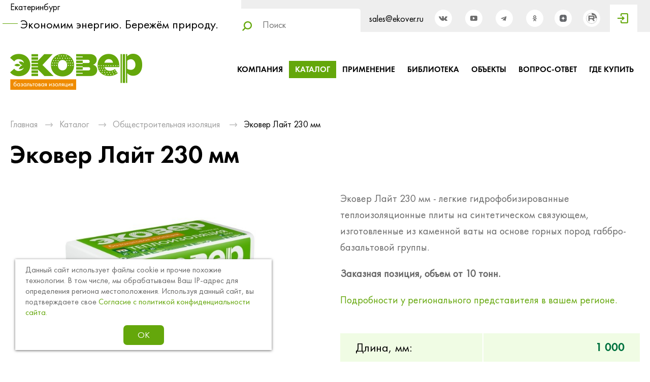

--- FILE ---
content_type: text/html; charset=cp1251
request_url: https://ekover.ru/store/obschestroitelnaya-izolyaciya/ekover-layt-230-mm/
body_size: 39637
content:
<?xml version="1.0" encoding="windows-1251"?><!DOCTYPE html PUBLIC "-//W3C//DTD XHTML 1.0 Transitional//EN" "http://www.w3.org/TR/xhtml1/DTD/xhtml1-transitional.dtd">
<html xmlns="http://www.w3.org/1999/xhtml" lang="ru" xml:lang="ru">
<head>
    <script type="text/javascript">!function(){var t=document.createElement("script");t.type="text/javascript",t.async=!0,t.src="https://vk.com/js/api/openapi.js?168",t.onload=function(){VK.Retargeting.Init("VK-RTRG-786418-3IY07"),VK.Retargeting.Hit()},document.head.appendChild(t)}();</script><noscript><img src="https://vk.com/rtrg?p=VK-RTRG-786418-3IY07" style="position:fixed; left :-999px;" alt=""/></noscript>
	<meta name="viewport" content="width=device-width">
	<meta http-equiv="Content-Type" content="text/html; charset=windows-1251" /><meta http-equiv="Content-Language" content="ru" /><meta name="author" content="ur66.ru" /><meta name="robots" content="all" /><meta name="referrer" content="origin" /><title>Эковер Лайт 230 мм - Утеплитель Эковер - официальный сайт</title><meta name="keywords" content="Эковер Лайт 230 мм" /><meta name="description" content="Каталог утеплителя Эковер в Екатеринбурге и по России, теплоизоляция от производителя: Общестроительная изоляция - Эковер Лайт 230 мм" /><base href="https://ekover.ru" /><link rel="shortcut icon" href="/favicon.ico" type="image/x-icon" /><link rel="canonical" href="https://ekover.ru//store/obschestroitelnaya-izolyaciya/ekover-layt/" /><link href="https://ekover.ru/uss-css/uss_style_7.0.1.min.css" rel="stylesheet" type="text/css" /><link href="https://ekover.ru/css/style.css?d=1768644364" rel="stylesheet" type="text/css" /><script src="https://ekover.ru/uss-js/jquery-1.9.1.min.js" type="text/javascript"></script><script src="https://ekover.ru/uss-js/jquery.formstyler.min.js" type="text/javascript"></script>	<meta name="yandex-verification" content="0f2478eef6be7980" />
    <meta name="cmsmagazine" content="6436b2df9477c3bdde6dd89690ae98b9" />
</head>

<body class=" product-page">
	<div id="wrap" class=" singlepage">
		<div class="video-modal">
			<div class="modal-wrap">
				<div id="video"></div>
				<div class="close"></div>
			</div>
		</div>
		<div class="adaptive-menu">
			<div class="close"></div>
		</div>
		<div class="header-top flex-box">
			<div class="inner">
				<div class="left">
					<div class="uss_widget uss_widget_city"><div class="uss_widget_city_city"><span class="uss_widget_delivery_city_name uss_change_city">Екатеринбург</span></div></div>					<div class="slogan">Экономим энергию. Бережём природу.</div>
				</div>
				<div class="center">
					<div class="search">
						<div class="mini-search">
	<form class="uss_site_search" method="get" action="https://ekover.ru/sitesearch/">
		<input class="uss_input_name" type="text" value="" name="search" id="search_21675_3331" placeholder="Поиск">
		<input class="uss_submit" type="submit" value="" />
	</form>
	<div class="search-box"></div>
</div>

<script>
	$(document).on('keyup click', '.mini-search .uss_input_name', function() {
		if($(this).val().length < 3) {
			console.log(123);
			return;
		}
		$.ajax({
			url: $('.mini-search .uss_site_search').attr('action'),
			method: 'get', 
			dataType: 'html', 
			data: {search: $(this).val()}, 
			success: function(data){ 
				$('.mini-search .search-box').html(data);
				$('.mini-search .search-box').addClass('show');
			}
		});
	});

	$(document).click(function (e) {
		if ($(e.target).closest(".mini-search").length) {
			return;
		}
		if($('.mini-search .search-box').hasClass('show')) {
			$('.mini-search').removeClass('show');
			$('.mini-search .search-box').html('');
		}
	});
</script>					</div>
				</div>
				<div class="right">
					<div class="row">
						<div class="col-2">
							<div class="call_me">
								<p>sales@ekover.ru</p>							</div>
							<div class="social">
								<p>&nbsp;<a rel="nofollow noopener" href="https://vk.com/ekover" target="_blank"><img src="/img/soc1.png" alt="" width="34" height="34" /></a> &nbsp;&nbsp;<a rel="nofollow noopener rel=" href="https://www.youtube.com/channel/UC5QQz_SU0-mMMzcB9o2yfgg/videos?view=0&amp;sort=dd&amp;shelf_id=1" target="_blank"><img src="/img/soc4.png" alt="" width="34" height="34" /></a>&nbsp; &nbsp;<a href="https://t.me/ekover"><img src="http://ekover.ru/uploadedFiles/images/socsety/soc2.png" alt="" width="34" height="34" /></a>&nbsp; &nbsp;<a href="https://ok.ru/group/59708899786769"><img src="http://ekover.ru/uploadedFiles/images/socsety/soc4.png" alt="" width="34" height="34" /></a> &nbsp;<a href="https://dzen.ru/id/6213923dc5d025026f5bcdbf"><img src="//ekover.ru/uploadedFiles/images/_3.png" alt="" width="34" height="34" /></a>&nbsp; <a href="https://rutube.ru/channel/37878990/videos/"><img src="//ekover.ru/uploadedFiles/images/rutube%20%D1%81%D0%B5%D1%80%D0%B0%D1%8F.png" alt="" width="34" height="34" /></a></p>							</div>
						</div>
						<div class="col">
							<div class="enter">
								<p><a rel="nofollow" href="http://portal.ekover.ru/login"><img src="/img/enter-icon.png" alt="" /></a></p>							</div>
						</div>
					</div>
				</div>
			</div>
		</div>
		<div class="header flex-box">
			<div class="inner">
				<div class="left">
					<div class="logo"><a href="/"><img src="/img/logo.png" alt="" /></a></div>
				</div>
				<div class="center">
					<div class="burger">
						<span></span>
						<span></span>
						<span></span>
					</div>
					<div class="menu">
						<div class="menu-inner">
														<ul><li class=" first"><a  class=" first" href="about/" title="Компания ЭКОВЕР" >Компания</a></li><li class="active"><a  class="active" href="store/" title="Каталог утеплителя" >Каталог</a></li><li><a  href="primenenie/" title="Применение утеплителя" >Применение</a></li><li><a  href="biblioteka/" title="Библиотека" >Библиотека</a></li><li><a  href="obekty/" title="Объекты" >Объекты</a></li><li><a  href="vopros_otvet/" title="Все вопросы и ответы про утепление и звукоизоляцию Вашего дома" >Вопрос-ответ</a></li><li class=" last"><a  class=" last" href="gde_kupit/" title="Где купить" >Где купить</a><ul class="submenu"><li class=" first"><a  class=" first" href="gde_kupit/msk/" title="Дилеры в г. Москва" >Москва</a></li><li><a  href="gde_kupit/spb/" title="Дилеры в г. Санкт-Петербург" >Санкт-Петербург</a></li><li><a  href="gde_kupit/ekb/" title="Дилеры в г. Екатеринбург" >Екатеринбург</a></li><li><a  href="gde_kupit/nsk/" title="Дилеры в г. Новосибирск" >Новосибирск</a></li><li><a  href="gde_kupit/chelyabinsk/" title="Дилеры в г. Челябинск" >Челябинск</a></li><li><a  href="gde_kupit/tyumen/" title="Дилеры в г. Тюмень" >Тюмень</a></li><li><a  href="gde_kupit/perm/" title="Дилеры в г. Пермь" >Пермь</a></li><li><a  href="gde_kupit/kazan/" title="Дилеры в г. Казань" >Казань</a></li><li><a  href="gde_kupit/ufa/" title="Дилеры в г. Уфа" >Уфа</a></li><li><a  href="gde_kupit/naberezhnye-chelny/" title="Дилеры в г. Набережные Челны" >Набережные Челны</a></li><li><a  href="gde_kupit/nn/" title="Дилеры в г. Нижний Новгород" >Нижний Новгород</a></li><li><a  href="gde_kupit/samara/" title="Дилеры в г. Самара" >Самара</a></li><li><a  href="gde_kupit/tolyatti/" title="Дилеры в г. Тольятти" >Тольятти</a></li><li><a  href="gde_kupit/krasnodar/" title="Дилеры в г. Краснодар" >Краснодар</a></li><li><a  href="gde_kupit/kemerovo/" title="Дилеры в г. Кемерово" >Кемерово</a></li><li><a  href="gde_kupit/omsk/" title="Дилеры в г. Омск" >Омск</a></li><li><a  href="gde_kupit/sterlitamak/" title="Дилеры в г. Стерлитамак" >Стерлитамак</a></li><li><a  href="gde_kupit/barnaul/" title="Дилеры в г. Барнаул" >Барнаул</a></li><li><a  href="gde_kupit/biysk/" title="Дилеры в г. Бийск" >Бийск</a></li><li><a  href="gde_kupit/izhevsk/" title="Дилеры в г. Ижевск" >Ижевск</a></li><li><a  href="gde_kupit/orenburg/" title="Дилеры в г. Оренбург" >Оренбург</a></li><li><a  href="gde_kupit/saratov/" title="Дилеры в г. Саратов" >Саратов</a></li><li><a  href="gde_kupit/krasnoyarsk/" title="Дилеры в г. Красноярск" >Красноярск</a></li><li><a  href="gde_kupit/novorossiysk/" title="Дилеры в г. Новороссийск" >Новороссийск</a></li><li><a  href="gde_kupit/cheboksary/" title="Дилеры в г. Чебоксары" >Чебоксары</a></li><li><a  href="gde_kupit/bishkek/" title="Дилеры в г. Бишкек" >Бишкек</a></li><li class=" last"><a  class=" last" href="gde_kupit/astana/" title="Дилеры в г. Нур-Султан (Астана)" >Нур-Султан</a></li></ul></li></ul>						</div>
					</div>
				</div>
			</div>
		</div>
														<div class="container"><div class="inner"><div class="aside aside-left"><div class="aside-catalog aside-block"><div class="h3">Каталог утеплителя</div><ul class="uss_eshop_menu"><li  class=" active first"><a href="https://ekover.ru/store/obschestroitelnaya-izolyaciya/" class=" active first">Общестроительная изоляция</a><ul class='submenu'><li><a href='https://ekover.ru/store/obschestroitelnaya-izolyaciya/bazaltovye-plity-50-mm/'>Базальтовые плиты 50 мм</a></li><li><a href='https://ekover.ru/store/obschestroitelnaya-izolyaciya/bazaltovye-plity-100-mm/'>Базальтовые плиты 100 мм</a></li><li><a href='https://ekover.ru/store/obschestroitelnaya-izolyaciya/bazaltovye-plity-150-mm/'>Базальтовые плиты 150 мм</a></li><li><a href='https://ekover.ru/store/obschestroitelnaya-izolyaciya/bazaltovye-plity-200-mm/'>Базальтовые плиты 200 мм</a></li><li><a href='https://ekover.ru/store/obschestroitelnaya-izolyaciya/bazaltovye-plity-20-mm/'>Базальтовые плиты 20 мм</a></li><li><a href='https://ekover.ru/store/obschestroitelnaya-izolyaciya/bazaltovye-plity-30-mm/'>Базальтовые плиты 30 мм</a></li><li><a href='https://ekover.ru/store/obschestroitelnaya-izolyaciya/bazaltovye-plity-40-mm/'>Базальтовые плиты 40 мм</a></li></ul></li><li ><a href="https://ekover.ru/store/fasadnaya-izolyaciya/">Фасадная изоляция</a></li><li ><a href="https://ekover.ru/store/krovelnaya-izolyaciya/">Кровельная изоляция</a></li><li ><a href="https://ekover.ru/store/izolyaciya-dlya-pola/">Изоляция для пола</a></li><li ><a href="https://ekover.ru/store/industrialnaya-izolyaciya/">Индустриальная изоляция</a></li><li ><a href="https://ekover.ru/store/bazaltovye-plity-dlya-zvukoizolyacii/">Звукоизоляционные плиты</a></li><li  class=" last"><a href="https://ekover.ru/store/teploizolyacionnye-plity-dlya-bani/" class=" last">Теплоизоляция для бани</a></li></ul></div><div class="aside-block aside-last"><div class="h3">Вы смотрели</div><div class="lastEshopPosItems"><div class="uss_eshop_block_item uss_last_position order_one"><div class="img"><a href="https://ekover.ru/store/obschestroitelnaya-izolyaciya/ekover-layt-230-mm/" class="imagelink"><img src="/uploadedFiles/eshopimages/icons/295x235_cropped/ekover-izoliaczia-2_43.jpg"/></a>&nbsp;</div><div class="uss_shop_name"><a href="https://ekover.ru/store/obschestroitelnaya-izolyaciya/ekover-layt-230-mm/">Эковер Лайт 230 мм</a></div></div></div></div><div class="aside-block aside-news"><div class="h3">Вопрос-ответ</div><div class="items"><div class="news_block_item first last"><div class="image"><a href="https://ekover.ru/vopros-otvet-1/kak-pravilno-uteplit-dom-pod-sayding/"><img src="/uploadedFiles/newsimages/icons/297x235/-pod-sayding_1.jpg"></a></div><div class="info"><div class="title"><a href="https://ekover.ru/vopros-otvet-1/kak-pravilno-uteplit-dom-pod-sayding/"><span class="tspan">Как правильно утеплить дом под сайдинг?</span></a></div><div class="preview"><p>Рекомендации по обустройству теплоизоляции внешних стен&nbsp;</p></div><div class="uss_news_more"><a href="https://ekover.ru/vopros-otvet-1/kak-pravilno-uteplit-dom-pod-sayding/">Подробнее</a></div></div></div></div></div></div><div class="content"><div class="bread"><a href="https://ekover.ru" class="breadcrumbs_main">Главная</a><span class="devider"></span> <a href="store/">Каталог</a> <span class="devider"></span> <a href="store/obschestroitelnaya-izolyaciya/">Общестроительная изоляция</a> <span class="devider"></span> Эковер Лайт 230 мм</div><h1>Эковер Лайт 230 мм</h1><div class="section section_eshop"><div class="uss_section_content">
<div class="page-navline-replacer" style="display:none;"><a href="https://ekover.ru" class="breadcrumbs_main">Главная</a><span class="devider"></span> <a href="store/">Каталог</a> <span class="devider"></span> <a href="store/obschestroitelnaya-izolyaciya/">Общестроительная изоляция</a> <span class="devider"></span> Эковер Лайт 230 мм</div>
<div class="page-title-replacer" style="display:none;">Эковер Лайт 230 мм</div>

<div class="uss_shop_detail uss_shop_detail_pos uss_shop_detail_350_bottom order_one">
			<div class="uss_img_wrapper" style="width:720px;">
							<div class="uss_img_big">
					<div class="uss_img_big_image" style="width: 720px; height: 480px;">
						<a id="cloud_id" class="enlarge_image_inside  big_image_wrap" href="/uploadedFiles/eshopimages/big/ekover-izoliaczia-2_43.jpg" target="_blank" title="Эковер Лайт 230 мм" ><img class="big_image" src="/uploadedFiles/eshopimages/icons/720x480_cropped/ekover-izoliaczia-2_43.jpg" alt="Эковер Лайт 230 мм - Утеплитель Эковер - официальный сайт" /></a>											</div>
				</div>
			
			<div class="uss_img_ico_box"><div class="uss_img_ico" style="margin-right:24px; width:160px; height:110px;"><a href="/uploadedFiles/eshopimages/big/ekover-izoliaczia-2_43.jpg" title="Эковер Лайт 230 мм" style="width:160px; height:110px;" class="enlarge_image_inside">
						<img src="/uploadedFiles/eshopimages/icons/160x110/ekover-izoliaczia-2_43.jpg" alt="Эковер Лайт 230 мм - Утеплитель Эковер - официальный сайт"/>
					</a></div><div class="uss_img_ico" style="margin-right:24px; width:160px; height:110px;"><a href="/uploadedFiles/eshopimages/big/catalog-ekover-8.jpg" title="Эковер Лайт 230 мм" style="width:160px; height:110px;" class="enlarge_image_inside">
						<img src="/uploadedFiles/eshopimages/icons/160x110/catalog-ekover-8.jpg" alt="Эковер Лайт 230 мм - Утеплитель Эковер - официальный сайт"/>
					</a></div><div class="uss_img_ico" style="margin-right:24px; width:160px; height:110px;"><a href="/uploadedFiles/eshopimages/big/catalog-ekover-18.jpg" title="Эковер Лайт 230 мм" style="width:160px; height:110px;" class="enlarge_image_inside">
						<img src="/uploadedFiles/eshopimages/icons/160x110/catalog-ekover-18.jpg" alt="Эковер Лайт 230 мм - Утеплитель Эковер - официальный сайт"/>
					</a></div><div class="uss_img_ico" style="margin-right:0; width:160px; height:110px;"><a href="/uploadedFiles/eshopimages/big/catalog-ekover-22.jpg" title="Эковер Лайт 230 мм" style="width:160px; height:110px;" class="enlarge_image_inside">
						<img src="/uploadedFiles/eshopimages/icons/160x110/catalog-ekover-22.jpg" alt="Эковер Лайт 230 мм - Утеплитель Эковер - официальный сайт"/>
					</a></div></div>
		</div>
	

	<div class="uss_shop_technical_data">
		
					<div class="uss_shop_description">Эковер Лайт 230 мм - легкие гидрофобизированные теплоизоляционные плиты на синтетическом связующем, изготовленные из каменной ваты на основе горных пород габбро-базальтовой группы.</div>
		            
					<div class="uss_shop_description"><p><strong>Заказная позиция, объем от 10 тонн.&nbsp;</strong></p>
<p><span style="color: #99cc00;"><span><a rel="noopener" href="https://ekover.ru/kontakty/sotrudnichestvo/" target="_blank">Подробности у регионального представителя в вашем регионе.</a></span></span></p></div>
		
		

		
		
		
		<div class="eshop_filters_area"><form><div class="group_wrap group_wrap_2"><div class="eshop_filters_group_title"></div><div class="eshop_filters_items"><div class="eshop_filters_item eshop_filters_item_3"><div class="title">Длина, мм: </div><span class="value"><span>1 000 </span></span></div><div class="eshop_filters_item eshop_filters_item_4"><div class="title">Ширина, мм: </div><span class="value"><span>600 </span></span></div></div></div></form></div>        
				        		    
            
        
			<div class="group-by-thickness">
				<label class="title">Выбрать толщину, мм:</label>
					<select class="thickness">
																				<option data-link = "https://ekover.ru/store/obschestroitelnaya-izolyaciya/ekover-layt/">
															</option>
																				<option data-link = "https://ekover.ru/store/obschestroitelnaya-izolyaciya/ekover-layt-40-mm-2/">
								40							</option>
																				<option data-link = "https://ekover.ru/store/obschestroitelnaya-izolyaciya/ekover-layt-50-mm/">
								50							</option>
																				<option data-link = "https://ekover.ru/store/obschestroitelnaya-izolyaciya/ekover-layt-60-mm/">
								60							</option>
																				<option data-link = "https://ekover.ru/store/obschestroitelnaya-izolyaciya/ekover-layt-70-mm/">
								70							</option>
																				<option data-link = "https://ekover.ru/store/obschestroitelnaya-izolyaciya/ekover-layt-80-mm/">
								80							</option>
																				<option data-link = "https://ekover.ru/store/obschestroitelnaya-izolyaciya/ekover-layt-90-mm/">
								90							</option>
																				<option data-link = "https://ekover.ru/store/obschestroitelnaya-izolyaciya/ekover-layt-100-mm/">
								100							</option>
																				<option data-link = "https://ekover.ru/store/obschestroitelnaya-izolyaciya/ekover-layt-110-mm/">
								110							</option>
																				<option data-link = "https://ekover.ru/store/obschestroitelnaya-izolyaciya/ekover-layt-120-mm/">
								120							</option>
																				<option data-link = "https://ekover.ru/store/obschestroitelnaya-izolyaciya/ekover-layt-130-mm/">
								130							</option>
																				<option data-link = "https://ekover.ru/store/obschestroitelnaya-izolyaciya/ekover-layt-140-mm/">
								140							</option>
																				<option data-link = "https://ekover.ru/store/obschestroitelnaya-izolyaciya/ekover-layt-150-mm/">
								150							</option>
																				<option data-link = "https://ekover.ru/store/obschestroitelnaya-izolyaciya/ekover-layt-160-mm/">
								160							</option>
																				<option data-link = "https://ekover.ru/store/obschestroitelnaya-izolyaciya/ekover-layt-170-mm/">
								170							</option>
																				<option data-link = "https://ekover.ru/store/obschestroitelnaya-izolyaciya/ekover-layt-180-mm/">
								180							</option>
																				<option data-link = "https://ekover.ru/store/obschestroitelnaya-izolyaciya/ekover-layt-190-mm/">
								190							</option>
																				<option data-link = "https://ekover.ru/store/obschestroitelnaya-izolyaciya/ekover-layt-200-mm/">
								200							</option>
																				<option data-link = "https://ekover.ru/store/obschestroitelnaya-izolyaciya/ekover-layt-210-mm/">
								210							</option>
																				<option data-link = "https://ekover.ru/store/obschestroitelnaya-izolyaciya/ekover-layt-220-mm/">
								220							</option>
																				<option selected>
								230							</option>
																				<option data-link = "https://ekover.ru/store/obschestroitelnaya-izolyaciya/ekover-layt-240-mm/">
								240							</option>
																				<option data-link = "https://ekover.ru/store/obschestroitelnaya-izolyaciya/ekover-layt-250-mm/">
								250							</option>
											</select>
			</div>
			

			<script>
				$('.product-page .group-by-thickness select').styler();
			</script>
	
			
				
		
		
		
		
			</div>
	
				
			<div class="uss_shop_full_description"></div>
	
				
			<div class="uss_eshop_tabs uss_tabs"><div class="uss_eshop_tabs_navigation uss_tabs_navigation"><span rel="tab_0" class="0 first selected">Описание</span><span rel="tab_1" class="1">Характеристики</span><span rel="tab_2" class="2">Упаковка</span></div><div class="tab_items"><div id="tab_0" class="tab_item"><p><span><strong>ЭКОВЕР ЛАЙТ применяется в качестве тепло- и звукоизоляционного слоя в ненагружаемых конструкциях всех типов зданий:</strong></span></p>
<ul>
<li><span>каркасных стенах;</span></li>
<li><span>мансардных (скатных) кровлях;</span></li>
<li><span>чердачных перекрытиях;</span></li>
<li><span>внутренних перегородках;</span></li>
<li><span>полах&nbsp;с покрытием всех типов по несущим лагам с укладкой утеплителя между лагами;</span></li>
<li><span>в качестве нижнего (внутреннего) слоя при двухслойном утеплении в сочетании с плитой марки&nbsp;<a rel="noopener" href="http://ekover.ru/store/fasadnaya-izolyaciya/ekover-vent-fasad/" target="_blank">ЭКОВЕР ВЕНТ-ФАСАД</a>&nbsp;в конструкциях&nbsp;вентилируемых фасадов;</span></li>
<li><span>ЭКОВЕР ЛАЙТ 45 одобрен &nbsp;для применения в качестве теплоизоляционного слоя в&nbsp;трехслойной слоистой (колодцевой) кладке.</span></li>
</ul></div><div id="tab_1" class="tab_item" style="display:none"><table class="table-decore" style="width: 908px;" border="0">
<tbody>
<tr>
<td style="text-align: left; width: 248px;"><span style="font-size: 14pt;"><strong>Показатель</strong></span></td>
<td style="text-align: center; width: 160px;"><span style="font-size: 14pt;"><strong>Единицы измерения</strong></span></td>
<td style="text-align: center; width: 121.138px;"><span style="font-size: 14pt;"><strong></strong><strong>Лайт 30</strong></span></td>
<td style="text-align: center; width: 150.862px;"><span style="font-size: 14pt;"><strong>Лайт 35</strong></span></td>
<td style="text-align: center; width: 106px;"><span style="font-size: 14pt;"><strong>Лайт 40</strong></span></td>
<td style="text-align: center; width: 106px;"><span style="font-size: 14pt;"><strong>Лайт 45</strong></span></td>
</tr>
<tr>
<td style="width: 248px;"><span style="font-size: 14pt;">Теплопроводность при 10&deg;С / 25&deg;С&nbsp;</span></td>
<td style="text-align: center; width: 160px;"><span style="font-size: 14pt;">Вт/(м&middot;К), не более</span></td>
<td style="text-align: center; width: 121.138px;"><span style="font-size: 14pt;">0,037 / 0,039</span></td>
<td style="text-align: center; width: 150.862px;"><span style="font-size: 14pt;">0,035/ 0,037</span></td>
<td style="text-align: center; width: 106px;"><span style="font-size: 14pt;">0,035/ 0,037</span></td>
<td style="text-align: center; width: 106px;"><span style="font-size: 14pt;">0,035/ 0,036</span></td>
</tr>
<tr>
<td style="width: 248px;"><span style="font-size: 14pt;"><span>Теплопроводность&nbsp;&lambda;</span><span style="font-size: 8pt;">D</span></span></td>
<td style="text-align: center; width: 160px;"><span style="font-size: 14pt;"><span>Вт/(м&middot;К)</span></span></td>
<td style="text-align: center; width: 121.138px;"><span style="font-size: 14pt;">0,038</span></td>
<td style="text-align: center; width: 150.862px;"><span style="font-size: 14pt;">0,037</span></td>
<td style="text-align: center; width: 106px;"><span style="font-size: 14pt;">0,036</span></td>
<td style="text-align: center; width: 106px;"><span style="font-size: 14pt;">0,036</span></td>
</tr>
<tr>
<td style="width: 248px;"><span style="font-size: 14pt;"><span>Теплопроводность при условии эксплуатации А / Б (ГОСТ Р 59985)</span></span></td>
<td style="text-align: center; width: 160px;"><span style="font-size: 14pt;"><span>Вт/(м&middot;К)</span></span></td>
<td style="text-align: center; width: 121.138px;"><span style="font-size: 14pt;">0,041/ 0,046</span></td>
<td style="text-align: center; width: 150.862px;"><span style="font-size: 14pt;">0,040/ 0,044</span></td>
<td style="text-align: center; width: 106px;"><span style="font-size: 14pt;">0,039/ 0,043</span></td>
<td style="text-align: center; width: 106px;"><span style="font-size: 14pt;">0,039/ 0,043</span></td>
</tr>
<tr>
<td style="width: 248px;"><span style="font-size: 14pt;">Сжимаемость под удельной нагрузкой 2000 Па</span></td>
<td style="text-align: center; width: 160px;"><span style="font-size: 14pt;">%, не более</span></td>
<td style="text-align: center; width: 121.138px;"><span style="font-size: 14pt;">20</span></td>
<td style="text-align: center; width: 150.862px;"><span style="font-size: 14pt;">12</span></td>
<td style="text-align: center; width: 106px;"><span style="font-size: 14pt;">10</span></td>
<td style="text-align: center; width: 106px;"><span style="font-size: 14pt;">8</span></td>
</tr>
<tr>
<td style="width: 248px;"><span style="font-size: 14pt;">Предел прочности при растяжении параллельно лицевым поверхностям</span></td>
<td style="text-align: center; width: 160px;"><span style="font-size: 14pt;">кПа, не менее</span></td>
<td style="text-align: center; width: 121.138px;"><span style="font-size: 14pt;">5</span></td>
<td style="text-align: center; width: 150.862px;"><span style="font-size: 14pt;">8</span></td>
<td style="text-align: center; width: 106px;"><span style="font-size: 14pt;">10</span></td>
<td style="text-align: center; width: 106px;"><span style="font-size: 14pt;">13</span></td>
</tr>
<tr>
<td style="width: 248px;"><span style="font-size: 14pt;">Водопоглощение при частичном погружении</span></td>
<td style="text-align: center; width: 160px;"><span style="font-size: 14pt;">кг/м&sup2;, не более</span></td>
<td style="text-align: center; width: 121.138px;"><span style="font-size: 14pt;">1,0</span></td>
<td style="text-align: center; width: 150.862px;"><span style="font-size: 14pt;">0,75</span></td>
<td style="text-align: center; width: 106px;"><span style="font-size: 14pt;">0,75</span></td>
<td style="text-align: center; width: 106px;"><span style="font-size: 14pt;">0,75</span></td>
</tr>
<tr>
<td style="width: 248px;"><span style="font-size: 14pt;">Номинальная плотность</span></td>
<td style="text-align: center; width: 160px;"><span style="font-size: 14pt;">кг/м&sup3;</span></td>
<td style="text-align: center; width: 121.138px;"><span style="font-size: 14pt;">30</span></td>
<td style="text-align: center; width: 150.862px;"><span style="font-size: 14pt;">35</span></td>
<td style="text-align: center; width: 106px;"><span style="font-size: 14pt;">40</span></td>
<td style="text-align: center; width: 106px;"><span style="font-size: 14pt;">45</span></td>
</tr>
</tbody>
</table>
<p><span style="font-size: 14pt;">Плиты ЭКОВЕР ЛАЙТ являются негорючим материалом, группа горючести &ndash; НГ. Температура плавления волокон более 1000&deg;С. Безопасность продукции подтверждена&nbsp;Экологическим сертификатом.</span></p></div><div id="tab_2" class="tab_item" style="display:none" style="display:none"><table class="table-decore" border="0">
<tbody>
<tr>
<td><span><strong>Тип пачки</strong></span></td>
<td><span><strong>Толщина плит, мм</strong></span></td>
<td><span><strong>Количество плит в пачке, шт.</strong></span></td>
<td><span><strong>Объем пачки, куб.м</strong></span></td>
<td><span><strong>Общая площадь плит в пачке, кв.м</strong></span></td>
</tr>
<tr>
<td rowspan="3"><span>Стандартная</span></td>
<td><span>50</span></td>
<td><span>12</span></td>
<td><span>0,360</span></td>
<td><span>7,2</span></td>
</tr>
<tr>
<td><span>100</span></td>
<td><span>6</span></td>
<td><span>0,360</span></td>
<td><span>3,6</span></td>
</tr>
<tr>
<td><span>150</span></td>
<td><span>4</span></td>
<td><span>0,360</span></td>
<td><span>2,4</span></td>
</tr>
<tr>
<td rowspan="2"><span>Уменьшенная</span></td>
<td><span>50</span></td>
<td><span>8</span></td>
<td><span>0,240</span></td>
<td><span>4,8</span></td>
</tr>
<tr>
<td><span>100</span></td>
<td><span>4</span></td>
<td><span>0,240</span></td>
<td><span>2,4</span></td>
</tr>
</tbody>
</table>
<p><span>Плиты ЭКОВЕР ЛАЙТ упаковываются в фирменную полиэтиленовую термоусадочную пленку.&nbsp;</span><span>При упаковке плиты не подвергаются компрессии.&nbsp;</span><br /><br /><span>Для хранения и при транспортировке плиты ЭКОВЕР ЛАЙТ укладываются на поддоны, упаковываются в полиэтиленовую пленку, что позволяет значительно снизить трудозатраты при погрузке и разгрузке продукции, а также повысить ее сохранность при временном хранении на открытой территории.</span><br /><br /><span>Во время складирования, при транспортировке и монтаже необходимо защищать материал от влаги.</span></p></div></div></div>
		
	
			<div class="position-block application">
			<div class="h3 h_op">Применение</div>
			<div class="uss_shop_pos_video"><table class="positions" border="0">
<tbody>
<tr>
<td>
<p><a href="/primenenie/krovlya/skatnye_krovli/">Тепло- и <br />звукоизоляция<br /> мансарды</a></p>
<p><a class="user_set_enlarge_image" href="/uploadedFiles/images/primenenie/new_2019/1_teploizolyatsiya_mansardy.jpg"><img src="/uploadedFiles/images/primenenie/new_2019/previews/1_teploizolyatsiya_mansardy_preview.jpg" alt="" width="300" height="436" /></a></p>
</td>
<td>
<p><a href="/primenenie/pol/po_lagam/">Тепло- и <br />звукоизоляция <br />пола по лагам</a></p>
<p><a class="user_set_enlarge_image" title="" href="http://ekover.ru/uploadedFiles/images/primenenie/new_2019/1-uteplenie_karkasngo_pola.jpg"><img src="http://ekover.ru/uploadedFiles/images/primenenie/new_2019/previews/1-uteplenie_karkasngo_pola_preview.jpg" alt="" width="300" height="386" /></a></p>
</td>
<td>
<p><a href="/primenenie/naruzhnye_steny/sloistaya_kladka/">Тепло- и звукоизоляция<br /> в трехслойной<br /> слоистой кладке</a></p>
<p><a class="user_set_enlarge_image" href="/uploadedFiles/images/primenenie/new_2019/1-teploizolyatsiya_v_sloistoy_kladke.jpg"><img src="/uploadedFiles/images/primenenie/new_2019/previews/1-teploizolyatsiya_v_sloistoy_kladke_preview.jpg" alt="" width="100%" /></a></p>
</td>
</tr>
</tbody>
</table></div>
		</div>
		
			<div class="position-block advantages">
			<div class="h3 h_op">Преимущества</div>
			<div class="info">
									<div class="advantage_item">
						<div class="image"><img src="/uploadedFiles/categories/icons/100x100_cropped/ti1.jpg"></div>
						<div class="title"">Экономичность</div>
					</div>
									<div class="advantage_item">
						<div class="image"><img src="/uploadedFiles/categories/icons/100x100_cropped/ti2.jpg"></div>
						<div class="title"">Превосходная теплоизоляция</div>
					</div>
									<div class="advantage_item">
						<div class="image"><img src="/uploadedFiles/categories/icons/100x100_cropped/ti3.jpg"></div>
						<div class="title"">Малый вес материала</div>
					</div>
									<div class="advantage_item">
						<div class="image"><img src="/uploadedFiles/categories/icons/100x100_cropped/ti4.jpg"></div>
						<div class="title"">Низкая </br> сжимаемость</div>
					</div>
									<div class="advantage_item">
						<div class="image"><img src="/uploadedFiles/categories/icons/100x100_cropped/ti5.jpg"></div>
						<div class="title"">Отсутствие усадки </br>со временем</div>
					</div>
									<div class="advantage_item">
						<div class="image"><img src="/uploadedFiles/categories/icons/100x100_cropped/ti6.jpg"></div>
						<div class="title"">Гидрофобность</div>
					</div>
									<div class="advantage_item">
						<div class="image"><img src="/uploadedFiles/categories/icons/100x100_cropped/zvuk.jpg"></div>
						<div class="title"">Звукоизоляция и звукопоглощение</div>
					</div>
							</div>
		</div>
		
		
			<div class="position-block certificates">
			<div class="h3 h_op toggle-hidden-activate target-hidden">Сертификаты и заключения</div>
			<div class="info toggle-hidden-target" style="display:none;"><p><a href="/biblioteka/dokumenty/475/stroitelnaya-izolyaciya-ekover/">Строительная изоляция ЭКОВЕР</a> <br />Сертификаты, свидетельства и заключения на общестроительную продукцию под торговой маркой &laquo;ЭКОВЕР&raquo;</p>
<p><a href="/biblioteka/dokumenty/475/plity-gost-9573-2012/">ПЛИТЫ ГОСТ 9573-2012</a> <br />Сертификаты и заключения на продукцию, выпускаемую в соответствии с ГОСТ</p></div>
		</div>
		
			<div class="position-block faq">
			<div class="h3 h_op">Вопрос-ответ</div>
			<div class="info">
									<div class="faq_item">
						<div class="question toggle-hidden-activate target-hidden">Где купить Эковер Лайт 230 мм?</div>
						<div class="answer toggle-hidden-target" style="display:none;"><p>Приобрести данную продукцию вы можете&nbsp; у официальных дилеров ЭКОВЕР в вашем городе. Полный список дилеров вы найдете в разделе <a href="https://ekover.ru/gde_kupit/">"Где купить".</a></p></div>
					</div>
									<div class="faq_item">
						<div class="question toggle-hidden-activate target-hidden">Сколько стоит Эковер Лайт 230 мм?</div>
						<div class="answer toggle-hidden-target" style="display:none;"><p>Стоимость продукции может варьироваться в зависимости от вашего региона и объема партии. Наличие и цены вы можете узнать у официальных дилеров ЭКОВЕР в вашем городе.</p></div>
					</div>
									<div class="faq_item">
						<div class="question toggle-hidden-activate target-hidden">Срок службы Эковер Лайт 230 мм</div>
						<div class="answer toggle-hidden-target" style="display:none;"><p>Доказанный срок эффективной эксплуатации минераловатных плит ЭКОВЕР в системах утепления зданий при соблюдении условий хранения и технологий монтажа составляет не менее 50 лет.</p></div>
					</div>
									<div class="faq_item">
						<div class="question toggle-hidden-activate target-hidden">Как правильно хранить Эковер Лайт 230 мм?</div>
						<div class="answer toggle-hidden-target" style="display:none;"><p>При разгрузке утеплителя оберегайте его от сильных ударов и вмятин, попадания влаги и грязи. Желательно разгружать паллеты в заводской упаковке при помощи погрузчика или крана, а при ручной разгрузке пачки нужно аккуратно складывать снова на поддон.<br /> <br /> Хранить ЭКОВЕР желательно в помещении или под навесом, уложив пачки на поддон. Если необходимо оставить материал на улице, продукцию следует также уложить на поддон и надежно укрыть пленкой от осадков.</p></div>
					</div>
							</div>
		</div>
		
		
	<div class="position-block askQuestion">
		<div class="h3 h_op toggle-hidden-activate target-hidden">Задать вопрос</div>
		<div class="info toggle-hidden-target" style="display:none;"><script type="text/javascript" src="https://ekover.ru/uss-js/imask.min.js"></script><div class="fc_form_tml">
	<form action="https://ekover.ru/forma-zadat-vopros-v-kartochke-tovara/" method="post" class="fc_form  validate form_block ajax_send form_styler fc_form_21787"  enctype="multipart/form-data"><a name="FormConstructorForm"></a><div class="uss_error_form" style="display: none;"></div><div class="group group_21787_1 label_position_top end"><div class="fc_item fc_text sector_required fc_item_21787_1_2" id="fc_item_1_2_block_id"><div class="fc_label_wrap"><div class="label_under_hint"><label for="fc_field_1_2_block_id" class=" sector_title">Ваше Имя<span class="not_empty_field_mark">*</span></label></div><div class="elem_item"><input type="text" class="fc_field_21787_1_2 styler"  name="1_2" id="fc_field_1_2_block_id" value=""/></div></div></div><div class="fc_item fc_text sector_required fc_item_21787_1_3" id="fc_item_1_3_block_id"><div class="fc_label_wrap"><div class="label_under_hint"><label for="fc_field_1_3_block_id" class=" sector_title">Телефон<span class="not_empty_field_mark">*</span></label></div><div class="elem_item"><input type="text" class="fc_field_21787_1_3 styler"  name="1_3" id="fc_field_1_3_block_id" value=""/></div></div></div><script type="text/javascript">$(function(){fcMaskInputInit(".fc_form_21787 .fc_field_21787_1_3", "+7 (000) 000-00-00");});</script><div class="fc_item fc_email sector_required fc_item_21787_1_4" id="fc_item_1_4_block_id"><div class="fc_label_wrap"><div class="label_under_hint"><label for="fc_field_1_4_block_id" class=" sector_title">E-mail<span class="not_empty_field_mark">*</span></label></div><div class="elem_item"><input type="text" class="fc_field_21787_1_4 styler"  name="1_4" id="fc_field_1_4_block_id" value=""/></div></div></div><div class="fc_item fc_text sector_required fc_item_21787_1_7" id="fc_item_1_7_block_id"><div class="fc_label_wrap"><div class="label_under_hint"><label for="fc_field_1_7_block_id" class=" sector_title">Ваш город<span class="not_empty_field_mark">*</span></label></div><div class="elem_item"><input type="text" class="fc_field_21787_1_7 styler"  name="1_7" id="fc_field_1_7_block_id" value=""/></div></div></div><div class="fc_item fc_textarea sector_required fc_item_21787_1_5" id="fc_item_1_5_block_id"><div class="label_under_hint"><label for="fc_field_1_5_block_id" class=" sector_title label_textarea">Текст сообщения<span class="not_empty_field_mark">*</span></label></div><div class="elem_item"><textarea class="fc_field_21787_1_5 styler"  name="1_5" id="fc_field_1_5_block_id"></textarea></div></div><div class="fc_item fc_checkbox sector_required fc_item_21787_1_6 fc_checkbox_one" id="fc_item_1_6_block_id"><div class="elem_item one"><input class="fc_field_21787_1_6 styler"  type="checkbox"  name="1_6" id="fc_field_1_6_block_id" value="on"/></div><div class="label_under_hint sector_title force_position_right"><label class=" sector_title force_position_right" for="fc_field_1_6_block_id">Даю своё согласие на обработку моих персональных данных, в соответствии с <a href = "/privacy-policy/" target= "_blank" rel="nofollow">политикой конфиденциальности</a><span class="not_empty_field_mark">*</span></label></div></div><div class="fc_item fc_captcha sector_required fc_item_21787_1_8 styler" id="fc_item_1_8_block_id"><label for="fc_field_1_8_block_id" class=" sector_title">Проверочный код<span class="not_empty_field_mark">*</span></label><div class="elem_item captcha_item"><img src="https://ekover.ru/?captcha&owner=21787"/><input type="text" id="fc_field_1_8_block_id" name="1_8" value="" class="fc_field_21787_1_8 styler" ></div><div class="cleaner"></div></div><div class="fc_item fc_files fc_item_21787_1_9" id="fc_item_1_9_block_id"><div class="label_under_hint"><label class=" sector_title">Файл</label></div><div class="elem_item"><div class="fc_upload_wrapper" max="5"><div><div class="uss_editor_img_upload"><input type="file"  name="1_9[]" class="fc_field_21787_1_9 styler" /></div></div><div id="add_multi_i" class="add_multi_i"><span></span><a href="javascript:void(0);">Добавить ещё файл</a></div></div></div></div></div><div class="fc_item hnpot"><input type="text" name="name" value=""/></div><input type="hidden" name="form_name" value="FormConstructorForm"><input type="hidden" name="form_id" value="21787"><div class="buttons"><input class="submit save styler" type="submit" name="sendsave" value="Отправить"></div></form>
	</div><div class="cleaner"></div><script type="text/javascript">if(typeof formLang == "undefined"){var formLang = new Object();}		formLang['file_not_select'] = 'Файл не выбран';
		formLang['browse'] = 'Обзор...';
	var formStylization = true;
	$(function() {
		$('input.styler, select.styler').styler();
	});
	$(document).ready(function(){
		$('.add_multi_i').unbind('click');
		$('.add_multi_i').click(function(){
			var maxFileCount = $(this).closest('div.fc_item').find('div.fc_upload_wrapper').attr('max');
			var currentFileCount = $(this).closest('div.fc_item').find('input:file').length;

			if(currentFileCount < maxFileCount || maxFileCount/1 != maxFileCount){
				var file = $(this).closest('div.fc_item').find('div.uss_editor_img_upload').filter(':first').find('input:file').clone();
				file.attr('style','');
				file.val('');
				var wrapper = $(this).closest('div.fc_item').find('div.fc_upload_wrapper div:first');
				wrapper.append('<div class="uss_editor_img_upload">');
				$(this).closest('div.fc_item').find('div.fc_upload_wrapper div.uss_editor_img_upload').filter(':last').append(file);
				wrapper.append('</div>');

			}

			if(++currentFileCount == maxFileCount){
				$(this).closest('div.fc_item').find('.add_multi_i').hide();
			}

			if(typeof formStylization == 'boolean' && formStylization == true){
				$('input:file.styler').styler();
			}
		});
	});
	if(typeof formError == 'undefined'){
		var formError = new Object();
	}
	formError['FormConstructorForm'] = { "captcha": "Поле %s заполнено неверно","email": "Поле %s содержит некорректный E-Mail адрес","not_attach_file": "В поле %s необходимо прикрепить файл","required": "Поле %s должно быть заполнено","checkbox_required": "В поле %s должно быть выбрано хотя бы одно значение","radio_required": "В поле %s должно быть выбрано одно из значений","invalid_format": "Поле %s заполнено неверно","1_6": "Для продолжения вы должны принять условия политики конфиденциальности данного сайта" };</script></div>
	</div>
	

</div>


<div class="h3 h_op">Вам также может подойти</div><div class="uss_eshop_sameproducts blocks size297x235">
    			
				
		<div class="item even order_one" style="width:301px;">
							<div class="imageWrap">
					<div class="image" title="Эковер Лайт" style="width:297px;height:235px;">
						<a href="https://ekover.ru/store/obschestroitelnaya-izolyaciya/ekover-layt/">
							<img src="/uploadedFiles/eshopimages/icons/297x235_cropped/ekover-izoliaczia-2_23.jpg" alt="Эковер Лайт - Утеплитель Эковер - официальный сайт" />						</a>
											</div>
				</div>
						
			<div class="info">
				<div class="title">
					<a href="https://ekover.ru/store/obschestroitelnaya-izolyaciya/ekover-layt/" title="Эковер Лайт">
						Эковер Лайт					</a>
									</div>
				
				
				
								
								
				
								
				<div class="link-to-pos-button"><a href="https://ekover.ru/store/obschestroitelnaya-izolyaciya/ekover-layt/" title="Эковер Лайт">Подробнее</a></div>
			</div>
			
		</div>
	
			
				
		<div class="item odd order_one" style="width:301px;">
							<div class="imageWrap">
					<div class="image" title="Эковер Акустик Компакт" style="width:297px;height:235px;">
						<a href="https://ekover.ru/store/obschestroitelnaya-izolyaciya/ekover-akustik-kompakt/">
							<img src="/uploadedFiles/eshopimages/icons/297x235_cropped/ekover-izoliaczia-3_24.jpg" alt="Эковер Акустик Компакт - Утеплитель Эковер - официальный сайт" />						</a>
											</div>
				</div>
						
			<div class="info">
				<div class="title">
					<a href="https://ekover.ru/store/obschestroitelnaya-izolyaciya/ekover-akustik-kompakt/" title="Эковер Акустик Компакт">
						Эковер Акустик Компакт					</a>
									</div>
				
				
				
								
								
				
								
				<div class="link-to-pos-button"><a href="https://ekover.ru/store/obschestroitelnaya-izolyaciya/ekover-akustik-kompakt/" title="Эковер Акустик Компакт">Подробнее</a></div>
			</div>
			
		</div>
	
			
				
		<div class="item even order_one" style="width:301px;">
							<div class="imageWrap">
					<div class="image" title="Эковер Стандарт" style="width:297px;height:235px;">
						<a href="https://ekover.ru/store/obschestroitelnaya-izolyaciya/ekover-standart/">
							<img src="/uploadedFiles/eshopimages/icons/297x235_cropped/ekover-izoliaczia-2_46.jpg" alt="Эковер Стандарт - Утеплитель Эковер - официальный сайт" />						</a>
											</div>
				</div>
						
			<div class="info">
				<div class="title">
					<a href="https://ekover.ru/store/obschestroitelnaya-izolyaciya/ekover-standart/" title="Эковер Стандарт">
						Эковер Стандарт					</a>
									</div>
				
				
				
								
								
				
								
				<div class="link-to-pos-button"><a href="https://ekover.ru/store/obschestroitelnaya-izolyaciya/ekover-standart/" title="Эковер Стандарт">Подробнее</a></div>
			</div>
			
		</div>
	
		
	<div class="uss_cleaner"></div>
</div>

		<script type="text/javascript">
			$(document).ready(function() { redyUSSfoto($('a.enlarge_image_inside'), true, 'eshop'); });
		</script>
	</div></div><div class="cleaner"></div><div class="dealers-map"><div class="h3 h_op">Где купить</div><div class="info">
		<script type="text/javascript">var dealers = {"8":{"id":"8","title":"\u041e\u041e\u041e \u00ab\u0422\u0421 \u0422\u0435\u0445\u043d\u043e\u041d\u0418\u041a\u041e\u041b\u042c\u00bb, \u0410\u0431\u0430\u043a\u0430\u043d","image":"\/uploadedFiles\/dealers_dictionary\/icons\/150x100\/TechnoNikol.jpg","linkname":"tehnonikol-ooo","address":"\u0443\u043b. \u0418\u0433\u0430\u0440\u0441\u043a\u0430\u044f, 8","coords":"53.7104,91.3906","city_id":"1512236","city_name":"\u0410\u0431\u0430\u043a\u0430\u043d","contact_title":"\u041a\u043e\u043d\u0442\u0430\u043a\u0442\u044b","link":"https:\/\/ekover.ru\/dealers\/tehnonikol-ooo\/"},"9":{"id":"9","title":"\u041e\u041e\u041e \u00ab\u041c\u0421\u0412\u00bb, \u0411\u0430\u0440\u043d\u0430\u0443\u043b","image":"\/uploadedFiles\/dealers_dictionary\/icons\/150x100\/_10.jpg","linkname":"msv-ooo","address":"\u0443\u043b. \u0411\u0440\u0438\u043b\u043b\u0438\u0430\u043d\u0442\u043e\u0432\u0430\u044f, 22 \u0430","coords":"53.3873,83.7652","city_id":"1510853","city_name":"\u0411\u0430\u0440\u043d\u0430\u0443\u043b","contact_title":"\u041a\u043e\u043d\u0442\u0430\u043a\u0442\u044b","link":"https:\/\/ekover.ru\/dealers\/msv-ooo\/"},"10":{"id":"10","title":"\u0421\u0442\u0440\u043e\u0439 \u041a\u043e\u043d\u0442\u0440\u0430\u043a\u0442, \u041e\u041e\u041e","image":"\/uploadedFiles\/dealers_dictionary\/icons\/150x100\/ekover-stroikontrakt-logo.png","linkname":"stroy-kontrakt-barnaul-ooo","address":"\u0443\u043b. \u0418\u043d\u0442\u0435\u0440\u043d\u0430\u0446\u0438\u043e\u043d\u0430\u043b\u044c\u043d\u0430\u044f 106, \u043e\u0444\u0438\u0441 211","coords":"53.3355,83.7808","city_id":"1510853","city_name":"\u0411\u0430\u0440\u043d\u0430\u0443\u043b","contact_title":"\u041a\u043e\u043d\u0442\u0430\u043a\u0442\u044b","link":"https:\/\/ekover.ru\/dealers\/stroy-kontrakt-barnaul-ooo\/"},"11":{"id":"11","title":"\u041e\u041e\u041e \u00ab\u0422\u0421 \u0422\u0435\u0445\u043d\u043e\u041d\u0418\u041a\u041e\u041b\u042c\u00bb, \u0411\u0430\u0440\u043d\u0430\u0443\u043b","image":"\/uploadedFiles\/dealers_dictionary\/icons\/150x100\/TechnoNikol_2.jpg","linkname":"tehnonikol-ooo-1","address":"\u0443\u043b. \u0413\u0440\u0438\u0434\u0430\u0441\u043e\u0432\u0430, 18","coords":"53.3355,83.7000","city_id":"1510853","city_name":"\u0411\u0430\u0440\u043d\u0430\u0443\u043b","contact_title":"\u041a\u043e\u043d\u0442\u0430\u043a\u0442\u044b","link":"https:\/\/ekover.ru\/dealers\/tehnonikol-ooo-1\/"},"12":{"id":"12","title":"\u041f\u0435\u0440\u0432\u044b\u0439 \u0421\u0442\u0440\u043e\u0439\u0446\u0435\u043d\u0442\u0440, \u0411\u0435\u0440\u0435\u0437\u043d\u0438\u043a\u0438","image":"\/uploadedFiles\/dealers_dictionary\/icons\/150x100\/ekover-dilers-pss-logo_12.jpg","linkname":"pervyy-stroycentr-saturn-r-ooo","address":"\u0443\u043b. \u041a. \u041c\u0430\u0440\u043a\u0441\u0430, \u0434.124, \u0441\u043a\u043b\u0430\u0434 \u2116 12 \u0411 ","coords":"59.4236,56.8153","city_id":"577206","city_name":"\u0411\u0435\u0440\u0435\u0437\u043d\u0438\u043a\u0438","contact_title":"\u041a\u043e\u043d\u0442\u0430\u043a\u0442\u044b","link":"https:\/\/ekover.ru\/dealers\/pervyy-stroycentr-saturn-r-ooo\/"},"13":{"id":"13","title":"\u0422\u0435\u043f\u043b\u043e\u0432 \u0438 \u0421\u0443\u0445\u043e\u0432, \u041e\u041e\u041e (\u0444\u0438\u043b\u0438\u0430\u043b)","image":"\/uploadedFiles\/dealers_dictionary\/icons\/150x100\/teplov.jpg","linkname":"teplov-i-suhov-ooo-filial","address":"\u0443\u043b. \u041a\u043b\u044e\u0447\u0435\u0432\u0430\u044f, 51","coords":"59.4083,56.7747","city_id":"577206","city_name":"\u0411\u0435\u0440\u0435\u0437\u043d\u0438\u043a\u0438","contact_title":"\u041a\u043e\u043d\u0442\u0430\u043a\u0442\u044b","link":"https:\/\/ekover.ru\/dealers\/teplov-i-suhov-ooo-filial\/"},"14":{"id":"14","title":"\u041e\u041e\u041e \u00ab\u041c\u0421\u0412\u00bb, \u0411\u0438\u0439\u0441\u043a","image":"\/uploadedFiles\/dealers_dictionary\/icons\/150x100\/MSV_2.jpg","linkname":"msv-ooo-1","address":"\u0443\u043b. \u041f\u0440\u0438\u0433\u043e\u0440\u043e\u0434\u043d\u0430\u044f, 28","coords":"52.5569,85.0969","city_id":"1510018","city_name":"\u0411\u0438\u0439\u0441\u043a","contact_title":"\u041a\u043e\u043d\u0442\u0430\u043a\u0442\u044b","link":"https:\/\/ekover.ru\/dealers\/msv-ooo-1\/"},"17":{"id":"17","title":"\u041e\u041e\u041e \u00ab\u0422\u0435\u0445\u043d\u043e\u041d\u0418\u041a\u041e\u041b\u042c\u00bb, \u0412\u043b\u0430\u0434\u0438\u0432\u043e\u0441\u0442\u043e\u043a","image":"\/uploadedFiles\/dealers_dictionary\/icons\/150x100\/TechnoNikol-1.jpg","linkname":"tehnonikol-ooo-2","address":"\u0443\u043b. \u0421\u043d\u0435\u0433\u043e\u0432\u0430\u044f 16, \u0410","coords":"43.1374,131.952","city_id":"2013348","city_name":"\u0412\u043b\u0430\u0434\u0438\u0432\u043e\u0441\u0442\u043e\u043a","contact_title":"\u041a\u043e\u043d\u0442\u0430\u043a\u0442\u044b","link":"https:\/\/ekover.ru\/dealers\/tehnonikol-ooo-2\/"},"18":{"id":"18","title":"\u041a\u043e\u043c\u043f\u0430\u043d\u0438\u044f \u0418\u0437\u043e\u0422\u0435\u043f, \u041e\u041e\u041e","image":"\/uploadedFiles\/dealers_dictionary\/icons\/150x100\/Izotep_new.jpg","linkname":"kompaniya-izotep-ooo","address":"\u0443\u043b. \u042e\u043a\u0430\u043c\u0435\u043d\u0441\u043a\u0430\u044f, 6","coords":"58.1340,52.6573","city_id":"561347","city_name":"\u0413\u043b\u0430\u0437\u043e\u0432","contact_title":"\u041a\u043e\u043d\u0442\u0430\u043a\u0442\u044b","link":"https:\/\/ekover.ru\/dealers\/kompaniya-izotep-ooo\/"},"19":{"id":"19","title":"\u0410\u0411\u0421\u041a-\u0418\u0437\u043e\u043b\u044f\u0446\u0438\u043e\u043d\u043d\u044b\u0435 \u0441\u0438\u0441\u0442\u0435\u043c\u044b, \u041e\u041e\u041e","image":"\/uploadedFiles\/dealers_dictionary\/icons\/150x100\/absk.jpg","linkname":"absk-izolyacionnye-sistemy-ooo","address":"\u0443\u043b. \u0411\u0430\u0445\u0447\u0438\u0432\u0430\u043d\u0434\u0436\u0438, 2 \u0410","coords":"56.7579,60.7958","city_id":"1486209","city_name":"\u0415\u043a\u0430\u0442\u0435\u0440\u0438\u043d\u0431\u0443\u0440\u0433","contact_title":"\u041a\u043e\u043d\u0442\u0430\u043a\u0442\u044b","link":"https:\/\/ekover.ru\/dealers\/absk-izolyacionnye-sistemy-ooo\/"},"20":{"id":"20","title":"\u041f\u0435\u0440\u0432\u044b\u0439 \u0421\u0442\u0440\u043e\u0439\u0446\u0435\u043d\u0442\u0440, \u0415\u043a\u0430\u0442\u0435\u0440\u0438\u043d\u0431\u0443\u0440\u0433, \u0411\u0435\u043b\u0438\u043d\u0441\u043a\u043e\u0433\u043e","image":"\/uploadedFiles\/dealers_dictionary\/icons\/150x100\/ekover-dilers-pss-logo_3.jpg","linkname":"pervyy-stroycentr-saturn-r-ooo-1","address":"\u0443\u043b. \u0411\u0435\u043b\u0438\u043d\u0441\u043a\u043e\u0433\u043e, 111","coords":"56.8161,60.6213","city_id":"1486209","city_name":"\u0415\u043a\u0430\u0442\u0435\u0440\u0438\u043d\u0431\u0443\u0440\u0433","contact_title":"\u041a\u043e\u043d\u0442\u0430\u043a\u0442\u044b","link":"https:\/\/ekover.ru\/dealers\/pervyy-stroycentr-saturn-r-ooo-1\/"},"21":{"id":"21","title":"\u041e\u041e\u041e \u00ab\u0421\u0442\u0440\u043e\u0438\u0442\u0435\u043b\u044c\u043d\u044b\u0439 \u0434\u0432\u043e\u0440\u00bb, \u0415\u043a\u0430\u0442\u0435\u0440\u0438\u043d\u0431\u0443\u0440\u0433","image":"\/uploadedFiles\/dealers_dictionary\/icons\/150x100\/jpg.jpg","linkname":"stroitelnyy-dvor-ooo","address":"\u0443\u043b. \u0428\u0435\u0444\u0441\u043a\u0430\u044f, 1","coords":"56.8717,60.6637","city_id":"1486209","city_name":"\u0415\u043a\u0430\u0442\u0435\u0440\u0438\u043d\u0431\u0443\u0440\u0433","contact_title":"\u041a\u043e\u043d\u0442\u0430\u043a\u0442\u044b","link":"https:\/\/ekover.ru\/dealers\/stroitelnyy-dvor-ooo\/"},"22":{"id":"22","title":"\u041e\u041e\u041e \u00ab\u0421\u0442\u0440\u043e\u0439\u041f\u043b\u0430\u0442\u0444\u043e\u0440\u043c\u0430\u00bb","image":"\/uploadedFiles\/dealers_dictionary\/icons\/150x100\/Storyplatforma.jpg","linkname":"stroyplatforma-ooo","address":"\u0443\u043b. \u0421\u0438\u0431\u0438\u0440\u0441\u043a\u0438\u0439 \u0442\u0440\u0430\u043a\u0442 12, \u0441\u0442\u0440.3, \u043e\u0444.314 ","coords":"56.8209,60.6495","city_id":"1486209","city_name":"\u0415\u043a\u0430\u0442\u0435\u0440\u0438\u043d\u0431\u0443\u0440\u0433","contact_title":"\u041a\u043e\u043d\u0442\u0430\u043a\u0442\u044b","link":"https:\/\/ekover.ru\/dealers\/stroyplatforma-ooo\/"},"23":{"id":"23","title":"\u0422\u0415\u0420\u041c\u0415\u041a\u041e, \u0422\u043e\u0440\u0433\u043e\u0432\u044b\u0439 \u0434\u043e\u043c, \u041e\u041e\u041e","image":"\/uploadedFiles\/dealers_dictionary\/icons\/150x100\/termeko.jpg","linkname":"termeko-torgovyy-dom-ooo","address":"\u0443\u043b. \u0427\u0438\u0441\u0442\u043e\u043f\u043e\u043b\u044c\u0441\u043a\u0430\u044f, 6, \u043b\u0438\u0442. \u0411","coords":"56.8235,60.6839","city_id":"1486209","city_name":"\u0415\u043a\u0430\u0442\u0435\u0440\u0438\u043d\u0431\u0443\u0440\u0433","contact_title":"\u041a\u043e\u043d\u0442\u0430\u043a\u0442\u044b","link":"https:\/\/ekover.ru\/dealers\/termeko-torgovyy-dom-ooo\/"},"26":{"id":"26","title":"\u0426\u0435\u043d\u0442\u0440 \u0421\u0442\u0440\u043e\u0438\u0442\u0435\u043b\u044c\u043d\u044b\u0445 \u041c\u0430\u0442\u0435\u0440\u0438\u0430\u043b\u043e\u0432, \u041e\u041e\u041e","image":"\/uploadedFiles\/dealers_dictionary\/icons\/150x100\/CSM_Ivanovo.jpg","linkname":"centr-stroitelnyh-materialov-ooo","address":"\u0443\u043b. \u0421\u0442\u0430\u043d\u043a\u043e\u0441\u0442\u0440\u043e\u0438\u0442\u0435\u043b\u0435\u0439, \u0434. 3 \"\u0411\"","coords":"56.9647,40.9515","city_id":"555312","city_name":"\u0418\u0432\u0430\u043d\u043e\u0432\u043e","contact_title":"\u041a\u043e\u043d\u0442\u0430\u043a\u0442\u044b","link":"https:\/\/ekover.ru\/dealers\/centr-stroitelnyh-materialov-ooo\/"},"27":{"id":"27","title":"\u0418\u0436\u0421\u0442\u0440\u043e\u0439\u0421\u043d\u0430\u0431, \u041e\u041e\u041e","image":"\/uploadedFiles\/dealers_dictionary\/icons\/150x100\/IgStroySnab2.jpg","linkname":"izhstroysnab-ooo","address":"\u043f\u0435\u0440. \u0418\u043d\u0432\u0435\u043d\u0442\u0430\u0440\u043d\u044b\u0439, 6","coords":"56.8404,53.1420","city_id":"554840","city_name":"\u0418\u0436\u0435\u0432\u0441\u043a","contact_title":"\u041a\u043e\u043d\u0442\u0430\u043a\u0442\u044b","link":"https:\/\/ekover.ru\/dealers\/izhstroysnab-ooo\/"},"28":{"id":"28","title":"\u041a\u043e\u043c\u043f\u0430\u043d\u0438\u044f \u0418\u0437\u043e\u0422\u0435\u043f, \u041e\u041e\u041e \u0426\u0435\u043d\u0442\u0440\u0430\u043b\u044c\u043d\u044b\u0439 \u043e\u0444\u0438\u0441","image":"\/uploadedFiles\/dealers_dictionary\/icons\/150x100\/Izotep_new-1.jpg","linkname":"kompaniya-izotep-ooo-centralnyy-ofis","address":"\u0443\u043b. \u041f\u043e\u0439\u043c\u0430, 12\u0430","coords":"56.8116,53.1945","city_id":"554840","city_name":"\u0418\u0436\u0435\u0432\u0441\u043a","contact_title":"\u041a\u043e\u043d\u0442\u0430\u043a\u0442\u044b","link":"https:\/\/ekover.ru\/dealers\/kompaniya-izotep-ooo-centralnyy-ofis\/"},"29":{"id":"29","title":"\u041a\u043e\u043c\u043f\u0430\u043d\u0438\u044f \u0418\u0437\u043e\u0422\u0435\u043f, \u041e\u041e\u041e \u0421\u0426 \u0425\u043e\u0437\u044f\u0439\u0441\u0442\u0432\u0435\u043d\u043d\u0430\u044f \u0431\u0430\u0437\u0430","image":"\/uploadedFiles\/dealers_dictionary\/icons\/150x100\/Izotep_new-1_2.jpg","linkname":"kompaniya-izotep-ooo-sc-hozyaystvennaya-baza","address":"\u0443\u043b. \u041f\u043e\u0439\u043c\u0430, 7 \u043d\u0443\u043b\u0435\u0432\u043e\u0439 \u044d\u0442\u0430\u0436, \u0442\u043e\u0440\u0433. \u0437\u0430\u043b \u2116 123","coords":"56.8117,53.1966","city_id":"554840","city_name":"\u0418\u0436\u0435\u0432\u0441\u043a","contact_title":"\u041a\u043e\u043d\u0442\u0430\u043a\u0442\u044b","link":"https:\/\/ekover.ru\/dealers\/kompaniya-izotep-ooo-sc-hozyaystvennaya-baza\/"},"30":{"id":"30","title":"\u041a\u043e\u043c\u043f\u0430\u043d\u0438\u044f \u0418\u0437\u043e\u0422\u0435\u043f, \u041e\u041e\u041e \u0424\u0438\u0440\u043c\u0435\u043d\u043d\u044b\u0439 \u041c\u0430\u0433\u0430\u0437\u0438\u043d \u0418\u0437\u043e\u0442\u0435\u043f","image":"\/uploadedFiles\/dealers_dictionary\/icons\/150x100\/Izotep_new-1_3.jpg","linkname":"kompaniya-izotep-ooo-firmennyy-magazin-izotep","address":"\u041f\u0430\u0437\u0435\u043b\u044b, \u043f\u0440\u043e\u0435\u0437\u0434 \u041e\u0431\u044a\u0435\u0437\u0434\u043d\u043e\u0439, 7","coords":"56.9464,53.2286","city_id":"554840","city_name":"\u0418\u0436\u0435\u0432\u0441\u043a","contact_title":"\u041a\u043e\u043d\u0442\u0430\u043a\u0442\u044b","link":"https:\/\/ekover.ru\/dealers\/kompaniya-izotep-ooo-firmennyy-magazin-izotep\/"},"32":{"id":"32","title":"\u041c\u0430\u0441\u0442\u0435\u0440\u0414\u043e\u043c, \u041e\u041e\u041e \u0421\u043a\u043b\u0430\u0434 \u0438 \u043e\u0444\u0438\u0441","image":"\/uploadedFiles\/dealers_dictionary\/icons\/150x100\/Master_New.jpg","linkname":"masterdom-ooo-sklad-i-ofis","address":"\u0443\u043b. \u041d\u043e\u0432\u043e\u0430\u0436\u0438\u043c\u043e\u0432\u0430, 13\/160, 1 \u044d\u0442\u0430\u0436","coords":"56.8305,53.1672","city_id":"554840","city_name":"\u0418\u0436\u0435\u0432\u0441\u043a","contact_title":"\u041a\u043e\u043d\u0442\u0430\u043a\u0442\u044b","link":"https:\/\/ekover.ru\/dealers\/masterdom-ooo-sklad-i-ofis\/"},"33":{"id":"33","title":"\u041c\u0430\u0441\u0442\u0435\u0440\u0414\u043e\u043c, \u041e\u041e\u041e \u0426\u0435\u043d\u0442\u0440\u0430\u043b\u044c\u043d\u044b\u0439 \u043e\u0444\u0438\u0441","image":"\/uploadedFiles\/dealers_dictionary\/icons\/150x100\/Master_New_2.jpg","linkname":"masterdom-ooo-vystavochnyy-pavilon-masterdom","address":"\u0423\u043b. \u041a\u0438\u0440\u043e\u0432\u0430, 172, 1 \u044d\u0442\u0430\u0436, \u0432\u0445\u043e\u0434 \u0441 \u0442\u043e\u0440\u0446\u0430","coords":"56.8648,53.2177","city_id":"554840","city_name":"\u0418\u0436\u0435\u0432\u0441\u043a","contact_title":"\u041a\u043e\u043d\u0442\u0430\u043a\u0442\u044b","link":"https:\/\/ekover.ru\/dealers\/masterdom-ooo-vystavochnyy-pavilon-masterdom\/"},"36":{"id":"36","title":"\u041e\u041e\u041e \u00ab\u0422\u0435\u0445\u043d\u043e\u041d\u0418\u041a\u041e\u041b\u042c\u00bb, \u0418\u0440\u043a\u0443\u0442\u0441\u043a","image":"\/uploadedFiles\/dealers_dictionary\/icons\/150x100\/TechnoNikol-2.jpg","linkname":"tehnonikol-ooo-3","address":"\u0443\u043b. \u0421\u0435\u0440\u0433\u0435\u0435\u0432\u0430, 3, \u0441\u0442\u0440\u043e\u0435\u043d\u0438\u0435 6","coords":"52.2651,104.230","city_id":"2023469","city_name":"\u0418\u0440\u043a\u0443\u0442\u0441\u043a","contact_title":"\u041a\u043e\u043d\u0442\u0430\u043a\u0442\u044b","link":"https:\/\/ekover.ru\/dealers\/tehnonikol-ooo-3\/"},"37":{"id":"37","title":"\u0418\u0417\u041e\u0422\u0415\u0425, \u041e\u041e\u041e","image":"\/uploadedFiles\/dealers_dictionary\/icons\/150x100\/now_uss_eshop_cover_150x100.png","linkname":"izoteh-ooo","address":"\u043f\u043e\u0441. \u041c\u0435\u0434\u0432\u0435\u0434\u043e\u0432\u043e, \u0443\u043b. \u0427\u0435\u0445\u043e\u0432\u0430 16","coords":"56.6377,47.7730","city_id":"466806","city_name":"\u0419\u043e\u0448\u043a\u0430\u0440-\u041e\u043b\u0430","contact_title":"\u041a\u043e\u043d\u0442\u0430\u043a\u0442\u044b","link":"https:\/\/ekover.ru\/dealers\/izoteh-ooo\/"},"38":{"id":"38","title":"\u041e\u041e\u041e \u00ab\u0414\u0451\u043a\u0435 \u0422\u0440\u0435\u0439\u0434 \u041c\u0430\u0440\u043a\u0435\u0442\u0438\u043d\u0433\u00bb, \u041a\u0430\u0437\u0430\u043d\u044c","image":"\/uploadedFiles\/dealers_dictionary\/icons\/150x100\/-treyd-marketing.png","linkname":"deke-treyd-marketing-ooo","address":"\u0443\u043b.  \u0416\u0443\u0440\u043d\u0430\u043b\u0438\u0441\u0442\u043e\u0432, 103, 3 \u044d\u0442\u0430\u0436","coords":"55.8295,49.1945","city_id":"551487","city_name":"\u041a\u0430\u0437\u0430\u043d\u044c","contact_title":"\u041a\u043e\u043d\u0442\u0430\u043a\u0442\u044b","link":"https:\/\/ekover.ru\/dealers\/deke-treyd-marketing-ooo\/"},"39":{"id":"39","title":"\u041b\u0438\u0434\u0435\u0440-\u041c \u041e\u041e\u041e","image":"\/uploadedFiles\/dealers_dictionary\/icons\/150x100\/ekover-lider-logo.png","linkname":"lider-tk-ooo","address":"\u0443\u043b. \u0412\u043e\u043b\u043e\u0447\u0430\u0435\u0432\u0441\u043a\u0430\u044f, 6","coords":"55.7889,49.1735","city_id":"551487","city_name":"\u041a\u0430\u0437\u0430\u043d\u044c","contact_title":"\u041a\u043e\u043d\u0442\u0430\u043a\u0442\u044b","link":"https:\/\/ekover.ru\/dealers\/lider-tk-ooo\/"},"40":{"id":"40","title":"\u041e\u041e\u041e \u00ab\u0421\u0442\u0440\u043e\u0439-\u0413\u0438\u043f\u0441\u00bb, \u041a\u0430\u0437\u0430\u043d\u044c","image":"\/uploadedFiles\/dealers_dictionary\/icons\/150x100\/png.png","linkname":"stroy-gips-ooo","address":"\u0443\u043b. \u0422\u0438\u043c\u0435\u0440 \u042e\u043b, 3, \u043e\u0444\u0438\u0441 1","coords":"55.7622,49.1194","city_id":"551487","city_name":"\u041a\u0430\u0437\u0430\u043d\u044c","contact_title":"\u041a\u043e\u043d\u0442\u0430\u043a\u0442\u044b","link":"https:\/\/ekover.ru\/dealers\/stroy-gips-ooo\/"},"41":{"id":"41","title":"\u041e\u041e\u041e \u00ab\u0421\u0442\u0440\u043e\u0439 \u041a\u043e\u043d\u0442\u0440\u0430\u043a\u0442 \u0411\u0430\u0440\u043d\u0430\u0443\u043b\u00bb, \u041a\u0435\u043c\u0435\u0440\u043e\u0432\u043e","image":"\/uploadedFiles\/dealers_dictionary\/icons\/150x100\/stroy_kontrakt_Barnayl_3.jpg","linkname":"stroy-kontrakt-barnaul-ooo-2","address":"\u043f. \u041c\u0435\u0442\u0430\u043b\u043b\u043f\u043b\u043e\u0449\u0430\u0434\u043a\u0430, \u0443\u043b. \u0412\u043e\u0441\u043a\u0440\u0435\u0441\u0435\u043d\u0441\u043a\u0430\u044f 5, \u043a. 3 \u043e\u0444\u0438\u0441 1","coords":"55.3125,86.1895","city_id":"1503901","city_name":"\u041a\u0435\u043c\u0435\u0440\u043e\u0432\u043e","contact_title":"\u041a\u043e\u043d\u0442\u0430\u043a\u0442\u044b","link":"https:\/\/ekover.ru\/dealers\/stroy-kontrakt-barnaul-ooo-2\/"},"42":{"id":"42","title":"\u0422\u0435\u043f\u043b\u043e\u041f\u0440\u043e\u043c\u0413\u0440\u0443\u043f\u043f \u041a\u0435\u043c\u0435\u0440\u043e\u0432\u043e, \u041e\u041e\u041e","image":"\/uploadedFiles\/dealers_dictionary\/icons\/150x100\/_21.jpg","linkname":"teplostroy-kuzbass-ooo","address":"\u0443\u043b. \u0428\u0430\u0442\u0443\u0440\u0441\u043a\u0430\u044f, 2 \u0430","coords":"55.3602,85.9995","city_id":"1503901","city_name":"\u041a\u0435\u043c\u0435\u0440\u043e\u0432\u043e","contact_title":"\u041a\u043e\u043d\u0442\u0430\u043a\u0442\u044b","link":"https:\/\/ekover.ru\/dealers\/teplostroy-kuzbass-ooo\/"},"43":{"id":"43","title":"\u041e\u041e\u041e \u00ab\u0422\u0435\u0440\u043c\u043e\u043b\u044d\u043d\u0434\u00bb, \u041a\u0435\u043c\u0435\u0440\u043e\u0432\u043e","image":"\/uploadedFiles\/dealers_dictionary\/icons\/150x100\/RegioTrade.jpg","linkname":"td-teplotreyd-ooo","address":"\u0443\u043b. \u041f\u0440\u043e\u043b\u0435\u0442\u0430\u0440\u0441\u043a\u0430\u044f, 24","coords":"55.3357,86.0712","city_id":"1503901","city_name":"\u041a\u0435\u043c\u0435\u0440\u043e\u0432\u043e","contact_title":"\u041a\u043e\u043d\u0442\u0430\u043a\u0442\u044b","link":"https:\/\/ekover.ru\/dealers\/td-teplotreyd-ooo\/"},"44":{"id":"44","title":"\u041e\u041e\u041e \u00ab\u0422\u0435\u0445\u043d\u043e\u041d\u0418\u041a\u041e\u041b\u042c\u00bb, \u041a\u0435\u043c\u0435\u0440\u043e\u0432\u043e","image":"\/uploadedFiles\/dealers_dictionary\/icons\/150x100\/TechnoNikol-1_2.jpg","linkname":"tehnonikol-ooo-4","address":"1-\u044b\u0439 \u0418\u0433\u0430\u0440\u0441\u043a\u0438\u0439 \u043f\u0435\u0440\u0435\u0443\u043b\u043e\u043a, 12","coords":"55.3936,86.0930","city_id":"1503901","city_name":"\u041a\u0435\u043c\u0435\u0440\u043e\u0432\u043e","contact_title":"\u041a\u043e\u043d\u0442\u0430\u043a\u0442\u044b","link":"https:\/\/ekover.ru\/dealers\/tehnonikol-ooo-4\/"},"45":{"id":"45","title":"\u0421\u0442\u0440\u043e\u0438\u0442\u0435\u043b\u044c\u043d\u044b\u0435 \u0442\u0435\u0445\u043d\u043e\u043b\u043e\u0433\u0438\u0438, \u041e\u041e\u041e","image":"\/uploadedFiles\/dealers_dictionary\/icons\/150x100\/123-1-1-1-1-2-2.jpg","linkname":"krovelnye-tehnologii-ooo","address":"\u0443\u043b.\u041f\u0440\u043e\u0438\u0437\u0432\u043e\u0434\u0441\u0442\u0432\u0435\u043d\u043d\u0430\u044f, 22 ","coords":"58.5900,49.6149","city_id":"548408","city_name":"\u041a\u0438\u0440\u043e\u0432","contact_title":"\u041a\u043e\u043d\u0442\u0430\u043a\u0442\u044b","link":"https:\/\/ekover.ru\/dealers\/krovelnye-tehnologii-ooo\/"},"46":{"id":"46","title":"\u0421\u0442\u0440\u043e\u0439\u0431\u0430\u0442, \u0422\u043e\u0440\u0433\u043e\u0432\u044b\u0439 \u0434\u043e\u043c, \u041e\u041e\u041e","image":"\/uploadedFiles\/dealers_dictionary\/icons\/150x100\/Stroybat.jpg","linkname":"stroybat-torgovyy-dom-ooo","address":"\u0443\u043b. \u041f\u0443\u0433\u0430\u0447\u0435\u0432\u0430, 1","coords":"58.5846,49.6246","city_id":"548408","city_name":"\u041a\u0438\u0440\u043e\u0432","contact_title":"\u041a\u043e\u043d\u0442\u0430\u043a\u0442\u044b","link":"https:\/\/ekover.ru\/dealers\/stroybat-torgovyy-dom-ooo\/"},"47":{"id":"47","title":"\u0421\u0442\u0440\u043e\u0439\u0431\u0430\u0442, \u0422\u043e\u0440\u0433\u043e\u0432\u044b\u0439 \u0434\u043e\u043c, \u041e\u041e\u041e","image":"\/uploadedFiles\/dealers_dictionary\/icons\/150x100\/Stroybat_2.jpg","linkname":"stroybat-torgovyy-dom-ooo-1","address":"\u0443\u043b. \u0414\u0437\u0435\u0440\u0436\u0438\u043d\u0441\u043a\u043e\u0433\u043e, 79\/\u0410","coords":"58.6389,49.5932","city_id":"548408","city_name":"\u041a\u0438\u0440\u043e\u0432","contact_title":"\u041a\u043e\u043d\u0442\u0430\u043a\u0442\u044b","link":"https:\/\/ekover.ru\/dealers\/stroybat-torgovyy-dom-ooo-1\/"},"48":{"id":"48","title":"\u042d\u043a\u043e\u043f\u043e\u0441\u0442\u0430\u0432\u043a\u0430, \u041e\u041e\u041e","image":"\/uploadedFiles\/dealers_dictionary\/icons\/150x100\/Stroyka.jpg","linkname":"ekopostavka-ooo","address":"\u0421\u043e\u0432\u0435\u0442\u0441\u043a\u0438\u0439 \u0442\u0440\u0430\u043a\u0442, 10","coords":"58.5508,49.6073","city_id":"548408","city_name":"\u041a\u0438\u0440\u043e\u0432","contact_title":"\u041a\u043e\u043d\u0442\u0430\u043a\u0442\u044b","link":"https:\/\/ekover.ru\/dealers\/ekopostavka-ooo\/"},"49":{"id":"49","title":"\u0421\u0442\u0440\u043e\u0439\u0431\u0430\u0442, \u0422\u043e\u0440\u0433\u043e\u0432\u044b\u0439 \u0434\u043e\u043c, \u041e\u041e\u041e","image":"\/uploadedFiles\/dealers_dictionary\/icons\/150x100\/Stroybat-1.jpg","linkname":"stroybat-torgovyy-dom-ooo-2","address":"\u043f\u0440. \u041c\u0438\u0440\u0430, 57","coords":"58.5470,50.0578","city_id":"548395","city_name":"\u041a\u0438\u0440\u043e\u0432\u043e-\u0427\u0435\u043f\u0435\u0446\u043a","contact_title":"\u041a\u043e\u043d\u0442\u0430\u043a\u0442\u044b","link":"https:\/\/ekover.ru\/dealers\/stroybat-torgovyy-dom-ooo-2\/"},"50":{"id":"50","title":"\u042d\u043a\u043e\u043f\u043e\u0441\u0442\u0430\u0432\u043a\u0430, \u041e\u041e\u041e","image":"\/uploadedFiles\/dealers_dictionary\/icons\/150x100\/Stroyka-1.jpg","linkname":"ekopostavka-ooo-1","address":"\u043f\u0440. \u041c\u0438\u0440\u0430, 67","coords":"58.5446,50.0699","city_id":"548395","city_name":"\u041a\u0438\u0440\u043e\u0432\u043e-\u0427\u0435\u043f\u0435\u0446\u043a","contact_title":"\u041a\u043e\u043d\u0442\u0430\u043a\u0442\u044b","link":"https:\/\/ekover.ru\/dealers\/ekopostavka-ooo-1\/"},"51":{"id":"51","title":"\u0422\u0430\u0439\u0444\u0443\u043d-\u041d\u041d, \u0422\u041a, \u041e\u041e\u041e","image":"\/uploadedFiles\/dealers_dictionary\/icons\/150x100\/Tayfun-1.jpg","linkname":"tayfun-nn-tk-ooo","address":"\u0443\u043b. \u0413\u0430\u043b\u0438\u0447\u0441\u043a\u0430\u044f, 108","coords":"57.7794,40.9677","city_id":"543878","city_name":"\u041a\u043e\u0441\u0442\u0440\u043e\u043c\u0430","contact_title":"\u041a\u043e\u043d\u0442\u0430\u043a\u0442\u044b","link":"https:\/\/ekover.ru\/dealers\/tayfun-nn-tk-ooo\/"},"52":{"id":"52","title":"\u041a\u0440\u043e\u0432\u0435\u043b\u044c\u043d\u044b\u0435 \u0442\u0435\u0445\u043d\u043e\u043b\u043e\u0433\u0438\u0438, \u041e\u041e\u041e","image":"\/uploadedFiles\/dealers_dictionary\/icons\/150x100\/kjuj.png","linkname":"krovelnye-tehnologii-ooo-1","address":"\u0443\u043b. \u041d\u043e\u0432\u043e\u0440\u043e\u0441\u0441\u0438\u0439\u0441\u043a\u0430\u044f \u0434. 240\/1, \u043f\u043e\u043c\u0435\u0449\u0435\u043d\u0438\u0435 4","coords":"45.0389,39.0675","city_id":"542420","city_name":"\u041a\u0440\u0430\u0441\u043d\u043e\u0434\u0430\u0440","contact_title":"\u041a\u043e\u043d\u0442\u0430\u043a\u0442\u044b","link":"https:\/\/ekover.ru\/dealers\/krovelnye-tehnologii-ooo-1\/"},"53":{"id":"53","title":"\u041e\u041e\u041e \u00ab\u042d\u0444\u0444\u0435\u043a\u0442\u0438\u0432\u043d\u044b\u0435 \u0441\u0442\u0440\u043e\u0438\u0442\u0435\u043b\u044c\u043d\u044b\u0435 \u0440\u0435\u0448\u0435\u043d\u0438\u044f\u00bb, \u041a\u0440\u0430\u0441\u043d\u043e\u0434\u0430\u0440","image":"\/uploadedFiles\/dealers_dictionary\/icons\/150x100\/ekover-dilers-esr-logo_3.png","linkname":"effektivnye-stroitelnye-resheniya-ooo","address":"\u0443\u043b. \u041c\u043e\u0441\u043a\u043e\u0432\u0441\u043a\u0430\u044f, 123","coords":"45.0919,39.0014","city_id":"542420","city_name":"\u041a\u0440\u0430\u0441\u043d\u043e\u0434\u0430\u0440","contact_title":"\u041a\u043e\u043d\u0442\u0430\u043a\u0442\u044b","link":"https:\/\/ekover.ru\/dealers\/effektivnye-stroitelnye-resheniya-ooo\/"},"55":{"id":"55","title":"\u041e\u041e\u041e \u00ab\u041c\u0421\u0412\u00bb, \u041a\u0440\u0430\u0441\u043d\u043e\u044f\u0440\u0441\u043a","image":"\/uploadedFiles\/dealers_dictionary\/icons\/150x100\/_11.jpg","linkname":"msv-ooo-2","address":"\u0421\u0435\u0432\u0435\u0440\u043d\u043e\u0435 \u0448\u043e\u0441\u0441\u0435, 7 \u0413","coords":"56.0799,92.9517","city_id":"1502026","city_name":"\u041a\u0440\u0430\u0441\u043d\u043e\u044f\u0440\u0441\u043a","contact_title":"\u041a\u043e\u043d\u0442\u0430\u043a\u0442\u044b","link":"https:\/\/ekover.ru\/dealers\/msv-ooo-2\/"},"58":{"id":"58","title":"\u0421\u0442\u0440\u043e\u0439\u043c\u0430\u0440\u043a\u0435\u0442 (\u0418\u041f \u0421\u0432\u0435\u0447\u043a\u0438\u043d\u0435\u043d\u0435)","image":"\/uploadedFiles\/dealers_dictionary\/icons\/150x100\/Svechkinene.jpg","linkname":"stroymarket-ip-svechkinene","address":"\u0443\u043b. \u041a. \u041c\u044f\u0433\u043e\u0442\u0438\u043d\u0430, 47","coords":"55.4309,65.2913","city_id":"1501321","city_name":"\u041a\u0443\u0440\u0433\u0430\u043d","contact_title":"\u041a\u043e\u043d\u0442\u0430\u043a\u0442\u044b","link":"https:\/\/ekover.ru\/dealers\/stroymarket-ip-svechkinene\/"},"59":{"id":"59","title":"\u0421\u0442\u0440\u043e\u0439\u0421\u0435\u043b\u044c\u0445\u043e\u0437\u0422\u043e\u0440\u0433 (\u0418\u041f \u0417\u044b\u043a\u043e\u0432 \u042e.\u0410.)","image":"\/uploadedFiles\/dealers_dictionary\/icons\/150x100\/IP_Zikov.jpg","linkname":"stroyselhoztorg-ip-zykov-yu-a","address":"\u0443\u043b. \u041e\u043c\u0441\u043a\u0430\u044f, 76 \u0410","coords":"55.4542,65.3587","city_id":"1501321","city_name":"\u041a\u0443\u0440\u0433\u0430\u043d","contact_title":"\u041a\u043e\u043d\u0442\u0430\u043a\u0442\u044b","link":"https:\/\/ekover.ru\/dealers\/stroyselhoztorg-ip-zykov-yu-a\/"},"60":{"id":"60","title":"\u0422\u043e\u0440\u0433\u043e\u0432\u044b\u0435 \u0421\u0438\u0441\u0442\u0435\u043c\u044b \u0422\u0435\u0445\u043d\u043e\u041d\u0418\u041a\u041e\u041b\u042c","image":"\/uploadedFiles\/dealers_dictionary\/icons\/150x100\/TechnoNikol-1_3.jpg","linkname":"torgovye-sistemy-tehnonikol","address":"\u043f\u0440-\u0442 \u041c\u0430\u0448\u0438\u043d\u043e\u0441\u0442\u0440\u043e\u0438\u0442\u0435\u043b\u0435\u0439, 34, \u043a\u043e\u0440\u043f. 2","coords":"55.4727,65.3288","city_id":"1501321","city_name":"\u041a\u0443\u0440\u0433\u0430\u043d","contact_title":"\u041a\u043e\u043d\u0442\u0430\u043a\u0442\u044b","link":"https:\/\/ekover.ru\/dealers\/torgovye-sistemy-tehnonikol\/"},"61":{"id":"61","title":"\u0422\u043e\u0440\u0433\u043e\u0432\u044b\u0435 \u0421\u0438\u0441\u0442\u0435\u043c\u044b \u0422\u0435\u0445\u043d\u043e\u041d\u0418\u041a\u041e\u041b\u042c","image":"\/uploadedFiles\/dealers_dictionary\/icons\/150x100\/TechnoNikol-1_4.jpg","linkname":"torgovye-sistemy-tehnonikol-1","address":"\u0443\u043b. \u041f\u0440\u043e\u0441\u0435\u043b\u043e\u0447\u043d\u0430\u044f, 30","coords":"53.4764,59.0869","city_id":"532288","city_name":"\u041c\u0430\u0433\u043d\u0438\u0442\u043e\u0433\u043e\u0440\u0441\u043a","contact_title":"\u041a\u043e\u043d\u0442\u0430\u043a\u0442\u044b","link":"https:\/\/ekover.ru\/dealers\/torgovye-sistemy-tehnonikol-1\/"},"62":{"id":"62","title":"\u0422\u0435\u0445\u043d\u043e\u0414\u043e\u043c, \u041e\u041e\u041e","image":"\/uploadedFiles\/dealers_dictionary\/icons\/150x100\/_7.jpg","linkname":"tehnodom-ooo","address":"\u0443\u043b. 1-\u044f \u0421\u0435\u0432\u0435\u0440\u043e-\u0417\u0430\u043f\u0430\u0434\u043d\u0430\u044f, 7","coords":"53.4345,58.9349","city_id":"532288","city_name":"\u041c\u0430\u0433\u043d\u0438\u0442\u043e\u0433\u043e\u0440\u0441\u043a","contact_title":"\u041a\u043e\u043d\u0442\u0430\u043a\u0442\u044b","link":"https:\/\/ekover.ru\/dealers\/tehnodom-ooo\/"},"63":{"id":"63","title":"\u041f\u0435\u0440\u0432\u044b\u0439 \u0421\u0442\u0440\u043e\u0439\u0446\u0435\u043d\u0442\u0440, \u041c\u0438\u0430\u0441\u0441","image":"\/uploadedFiles\/dealers_dictionary\/icons\/150x100\/ekover-dilers-pss-logo_13.jpg","linkname":"pervyy-stroycentr-saturn-r-ooo-2","address":"\u0422\u0443\u0440\u0433\u043e\u044f\u043a\u0441\u043a\u043e\u0435 \u0448\u043e\u0441\u0441\u0435, 3\/18, \u043a\u043e\u0440\u043f. 1","coords":"55.1013,60.1329","city_id":"1498894","city_name":"\u041c\u0438\u0430\u0441\u0441","contact_title":"\u041a\u043e\u043d\u0442\u0430\u043a\u0442\u044b","link":"https:\/\/ekover.ru\/dealers\/pervyy-stroycentr-saturn-r-ooo-2\/"},"64":{"id":"64","title":"\u0411\u0430\u0443\u0440\u0435\u043a\u0441, \u0422\u0414 \u041e\u041e\u041e","image":"\/uploadedFiles\/dealers_dictionary\/icons\/150x100\/Baureks.jpg","linkname":"baureks-td-ooo","address":"\u0443\u043b. \u041c\u0438\u0448\u0438\u043d\u0430, 35","coords":"55.7966,37.5620","city_id":"524901","city_name":"\u041c\u043e\u0441\u043a\u0432\u0430","contact_title":"\u041a\u043e\u043d\u0442\u0430\u043a\u0442\u044b","link":"https:\/\/ekover.ru\/dealers\/baureks-td-ooo\/"},"67":{"id":"67","title":"\u0420\u0435\u043a\u043e\u043d\u0441 \u042d\u043a\u043e, \u041e\u041e\u041e","image":"\/uploadedFiles\/dealers_dictionary\/icons\/150x100\/Recons.jpg","linkname":"rekons-eko-ooo","address":"\u0421\u0442\u0430\u0440\u043e\u043a\u0430\u043b\u0443\u0436\u0441\u043a\u043e\u0435 \u0448\u043e\u0441\u0441\u0435, \u0434\u043e\u043c 62, \u0441\u0442\u0440. 1, \u043a\u043e\u0440\u043f\u0443\u0441 6","coords":"55.6611,37.5388","city_id":"524901","city_name":"\u041c\u043e\u0441\u043a\u0432\u0430","contact_title":"\u041a\u043e\u043d\u0442\u0430\u043a\u0442\u044b","link":"https:\/\/ekover.ru\/dealers\/rekons-eko-ooo\/"},"69":{"id":"69","title":"\u041e\u041e\u041e \u00ab\u0421\u0442\u0440\u043e\u0438\u0442\u0435\u043b\u044c\u043d\u044b\u0439 \u0434\u0432\u043e\u0440\u00bb, \u0420\u0435\u0443\u0442\u043e\u0432","image":"\/uploadedFiles\/dealers_dictionary\/icons\/150x100\/1.jpg","linkname":"stroitelnyy-dvor-ooo-1","address":"\u0443\u043b. \u042e\u0431\u0438\u043b\u0435\u0439\u043d\u044b\u0439 \u043f\u0440\u043e\u0441\u043f\u0435\u043a\u0442, 55","coords":"55.7534,37.8809","city_id":"502018","city_name":"\u0420\u0435\u0443\u0442\u043e\u0432","contact_title":"\u041a\u043e\u043d\u0442\u0430\u043a\u0442\u044b","link":"https:\/\/ekover.ru\/dealers\/stroitelnyy-dvor-ooo-1\/"},"70":{"id":"70","title":"\u041e\u041e\u041e \u00ab\u0414\u0451\u043a\u0435 \u0422\u0440\u0435\u0439\u0434 \u041c\u0430\u0440\u043a\u0435\u0442\u0438\u043d\u0433, \u041d\u0430\u0431\u0435\u0440\u0435\u0436\u043d\u044b\u0435 \u0427\u0435\u043b\u043d\u044b","image":"\/uploadedFiles\/dealers_dictionary\/icons\/150x100\/-treyd-marketing_5.png","linkname":"deke-treyd-marketing-ooo-1","address":"\u043f\u0440. \u041a\u0430\u0437\u0430\u043d\u0441\u043a\u0438\u0439, 220, \u043e\u0444. 206, 211","coords":"55.6879,52.3576","city_id":"523750","city_name":"\u041d\u0430\u0431\u0435\u0440\u0435\u0436\u043d\u044b\u0435 \u0427\u0435\u043b\u043d\u044b","contact_title":"\u041a\u043e\u043d\u0442\u0430\u043a\u0442\u044b","link":"https:\/\/ekover.ru\/dealers\/deke-treyd-marketing-ooo-1\/"},"71":{"id":"71","title":"\u041b\u0438\u0434\u0435\u0440-\u041c, \u041e\u041e\u041e","image":"\/uploadedFiles\/dealers_dictionary\/icons\/150x100\/ekover-lider-logo_2.png","linkname":"lider-tk-ooo-1","address":"\u0426\u0435\u043d\u0442\u0440\u0430\u043b\u044c\u043d\u044b\u0439 \u0440\u0430\u0439\u043e\u043d, \u0418\u043d\u0434\u0443\u0441\u0442\u0440\u0438\u0430\u043b\u044c\u043d\u044b\u0439 \u043f\u0440\u043e\u0435\u0437\u0434, 62\/21, \u043e\u0444\u0438\u0441 309","coords":"55.7213,52.4414","city_id":"523750","city_name":"\u041d\u0430\u0431\u0435\u0440\u0435\u0436\u043d\u044b\u0435 \u0427\u0435\u043b\u043d\u044b","contact_title":"\u041a\u043e\u043d\u0442\u0430\u043a\u0442\u044b","link":"https:\/\/ekover.ru\/dealers\/lider-tk-ooo-1\/"},"72":{"id":"72","title":"\u041e\u041e\u041e \u00ab\u0421\u0442\u0440\u043e\u0439-\u0413\u0438\u043f\u0441\u00bb, \u041d\u0430\u0431\u0435\u0440\u0435\u0436\u043d\u044b\u0435 \u0427\u0435\u043b\u043d\u044b","image":"\/uploadedFiles\/dealers_dictionary\/icons\/150x100\/1.png","linkname":"stroy-gips-ooo-1","address":"\u043f\u0440. \u041a\u0430\u0437\u0430\u043d\u0441\u043a\u0438\u0439, 234 (\u0411\u0430\u0437\u0430 \u0422\u043e\u0440\u0433\u043e\u0432\u043a\u0430)","coords":"55.6939,52.3665","city_id":"523750","city_name":"\u041d\u0430\u0431\u0435\u0440\u0435\u0436\u043d\u044b\u0435 \u0427\u0435\u043b\u043d\u044b","contact_title":"\u041a\u043e\u043d\u0442\u0430\u043a\u0442\u044b","link":"https:\/\/ekover.ru\/dealers\/stroy-gips-ooo-1\/"},"73":{"id":"73","title":"\u041f\u0435\u0440\u0432\u044b\u0439 \u0421\u0442\u0440\u043e\u0439\u0446\u0435\u043d\u0442\u0440, \u041d\u0438\u0436\u043d\u0438\u0439 \u041d\u043e\u0432\u0433\u043e\u0440\u043e\u0434","image":"\/uploadedFiles\/dealers_dictionary\/icons\/150x100\/ekover-dilers-pss-logo_10.jpg","linkname":"pervyy-stroycentr-saturn-r-ooo-3","address":"\u0414\u0430\u043b\u044c\u043d\u044f\u044f, 8","coords":"56.3136,43.9759","city_id":"520555","city_name":"\u041d\u0438\u0436\u043d\u0438\u0439 \u041d\u043e\u0432\u0433\u043e\u0440\u043e\u0434","contact_title":"\u041a\u043e\u043d\u0442\u0430\u043a\u0442\u044b","link":"https:\/\/ekover.ru\/dealers\/pervyy-stroycentr-saturn-r-ooo-3\/"},"74":{"id":"74","title":"\u00ab\u041a\u0440\u0430\u0441\u043e\u0447\u043d\u044b\u0439 \u0433\u043e\u0440\u043e\u0434 \u041e\u0420\u0414\u0415\u0420\u00bb","image":"\/uploadedFiles\/dealers_dictionary\/icons\/150x100\/Order.jpg","linkname":"krasochnyy-gorod-order","address":"\u0443\u043b. \u0413\u0435\u0440\u043e\u044f \u041f\u043e\u043f\u043e\u0432\u0430, 35 \u0411","coords":"56.2596,43.9350","city_id":"520555","city_name":"\u041d\u0438\u0436\u043d\u0438\u0439 \u041d\u043e\u0432\u0433\u043e\u0440\u043e\u0434","contact_title":"\u041a\u043e\u043d\u0442\u0430\u043a\u0442\u044b","link":"https:\/\/ekover.ru\/dealers\/krasochnyy-gorod-order\/"},"75":{"id":"75","title":"\u0421\u0442\u0440\u043e\u0438\u0442\u0435\u043b\u044c\u043d\u044b\u0439 \u0434\u0432\u043e\u0440, \u041e\u041e\u041e","image":"\/uploadedFiles\/dealers_dictionary\/icons\/150x100\/_2.jpg","linkname":"stroitelnyy-dvor-ooo-2","address":"\u0443\u043b. \u0427\u0435\u0440\u043d\u043e\u0438\u0441\u0442\u043e\u0447\u0438\u043d\u0441\u043a\u043e\u0435 \u0448\u043e\u0441\u0441\u0435, 64\u0412","coords":"57.8819,59.9373","city_id":"520494","city_name":"\u041d\u0438\u0436\u043d\u0438\u0439 \u0422\u0430\u0433\u0438\u043b","contact_title":"\u041a\u043e\u043d\u0442\u0430\u043a\u0442\u044b","link":"https:\/\/ekover.ru\/dealers\/stroitelnyy-dvor-ooo-2\/"},"76":{"id":"76","title":"\u0423\u0440\u0430\u043b\u0421\u0442\u0440\u043e\u0439\u0421\u0438\u0441\u0442\u0435\u043c\u0430","image":"\/uploadedFiles\/dealers_dictionary\/icons\/150x100\/_logotip.jpg","linkname":"uralstroysistema","address":"\u0427\u0435\u0440\u043d\u043e\u0438\u0441\u0442\u043e\u0447\u0438\u043d\u0441\u043a\u043e\u0435 \u0448\u043e\u0441\u0441\u0435, 16 \u0430","coords":"57.8997,59.9320","city_id":"520494","city_name":"\u041d\u0438\u0436\u043d\u0438\u0439 \u0422\u0430\u0433\u0438\u043b","contact_title":"\u041a\u043e\u043d\u0442\u0430\u043a\u0442\u044b","link":"https:\/\/ekover.ru\/dealers\/uralstroysistema\/"},"77":{"id":"77","title":"\u0412\u0443\u043b\u043a\u0430\u043d, \u041e\u041e\u041e","image":"\/uploadedFiles\/dealers_dictionary\/icons\/150x100\/Woolkan2-1.jpg","linkname":"vulkan-ooo","address":"\u0443\u043b. \u0418\u043d\u0434\u0443\u0441\u0442\u0440\u0438\u0430\u043b\u044c\u043d\u0430\u044f, 9 \u0418","coords":"56.1074,54.2729","city_id":"522942","city_name":"\u041d\u0435\u0444\u0442\u0435\u043a\u0430\u043c\u0441\u043a","contact_title":"\u041a\u043e\u043d\u0442\u0430\u043a\u0442\u044b","link":"https:\/\/ekover.ru\/dealers\/vulkan-ooo\/"},"78":{"id":"78","title":"\u041e\u041e\u041e \u00ab\u0410\u0421\u0413 \u0422\u0440\u0435\u0439\u0434\u0418\u043d\u0432\u0435\u0441\u0442\u00bb, \u041d\u043e\u0432\u043e\u0441\u0438\u0431\u0438\u0440\u0441\u043a","image":"\/uploadedFiles\/dealers_dictionary\/icons\/150x100\/ASG2_2.jpg","linkname":"asg-treydinvest-ooo-1","address":"\u0443\u043b. \u041f\u0435\u0440\u043c\u0438\u0442\u0438\u043d\u0430, 24\/7, 2 \u044d\u0442\u0430\u0436, \u043e\u0444\u0438\u0441 52","coords":"54.9914,82.8923","city_id":"1496747","city_name":"\u041d\u043e\u0432\u043e\u0441\u0438\u0431\u0438\u0440\u0441\u043a","contact_title":"\u041a\u043e\u043d\u0442\u0430\u043a\u0442\u044b","link":"https:\/\/ekover.ru\/dealers\/asg-treydinvest-ooo-1\/"},"79":{"id":"79","title":"\u00ab\u0413\u0415\u041a\u0422\u041e\u0420\u00bb, \u041d\u043e\u0432\u043e\u0441\u0438\u0431\u0438\u0440\u0441\u043a","image":"\/uploadedFiles\/dealers_dictionary\/icons\/150x100\/_2_2.jpg","linkname":"gektor","address":"\u041d\u0438\u043a\u043e\u043b\u0430\u044f \u041e\u0441\u0442\u0440\u043e\u0432\u0441\u043a\u043e\u0433\u043e, 257\u0430","coords":"55.0534,82.9542","city_id":"1496747","city_name":"\u041d\u043e\u0432\u043e\u0441\u0438\u0431\u0438\u0440\u0441\u043a","contact_title":"\u041a\u043e\u043d\u0442\u0430\u043a\u0442\u044b","link":"https:\/\/ekover.ru\/dealers\/gektor\/"},"80":{"id":"80","title":"\u0413\u0415\u041a\u0422\u041e\u0420 \u041e\u043f\u0442\u043e\u0432\u043e-\u0440\u043e\u0437\u043d\u0438\u0447\u043d\u044b\u0439 \u043c\u0430\u0433\u0430\u0437\u0438\u043d","image":"\/uploadedFiles\/dealers_dictionary\/icons\/150x100\/_2_3.jpg","linkname":"gektor-optovo-roznichnyy-magazin","address":"\u0412\u0430\u0442\u0443\u0442\u0438\u043d\u0430, 7","coords":"54.9898,82.8854","city_id":"1496747","city_name":"\u041d\u043e\u0432\u043e\u0441\u0438\u0431\u0438\u0440\u0441\u043a","contact_title":"\u041a\u043e\u043d\u0442\u0430\u043a\u0442\u044b","link":"https:\/\/ekover.ru\/dealers\/gektor-optovo-roznichnyy-magazin\/"},"81":{"id":"81","title":"\u00ab\u0413\u0415\u041a\u0422\u041e\u0420\u00bb, \u0428\u043c\u0430\u043a\u043e\u0432\u043e","image":"\/uploadedFiles\/dealers_dictionary\/icons\/150x100\/_2_4.jpg","linkname":"gektor-1","address":"\u041d\u043e\u0432\u043e\u0441\u0438\u0431\u0438\u0440\u0441\u043a\u0430\u044f \u043e\u0431\u043b\u0430\u0441\u0442\u044c, \u0422\u043e\u0433\u0443\u0447\u0438\u043d\u0441\u043a\u0438\u0439 \u0440\u0430\u0439\u043e\u043d, \u0434. \u0428\u043c\u0430\u043a\u043e\u0432\u043e, \u0426\u0435\u043d\u0442\u0440\u0430\u043b\u044c\u043d\u0430\u044f 13\/2","coords":"55.0364,83.4130","city_id":"1496747","city_name":"\u041d\u043e\u0432\u043e\u0441\u0438\u0431\u0438\u0440\u0441\u043a","contact_title":"\u041a\u043e\u043d\u0442\u0430\u043a\u0442\u044b","link":"https:\/\/ekover.ru\/dealers\/gektor-1\/"},"82":{"id":"82","title":"\u00ab\u0413\u0415\u041a\u0422\u041e\u0420\u00bb, \u0422\u043e\u0433\u0443\u0447\u0438\u043d","image":"\/uploadedFiles\/dealers_dictionary\/icons\/150x100\/_2_6.jpg","linkname":"gektor-2","address":"\u0433. \u0422\u043e\u0433\u0443\u0447\u0438\u043d, \u041b\u043e\u043c\u043e\u043d\u043e\u0441\u043e\u0432\u0430, 80","coords":"55.2247,84.3745","city_id":"1496747","city_name":"\u041d\u043e\u0432\u043e\u0441\u0438\u0431\u0438\u0440\u0441\u043a","contact_title":"\u041a\u043e\u043d\u0442\u0430\u043a\u0442\u044b","link":"https:\/\/ekover.ru\/dealers\/gektor-2\/"},"83":{"id":"83","title":"\u00ab\u0413\u0415\u041a\u0422\u041e\u0420\u00bb, \u041e\u0440\u0434\u044b\u043d\u0441\u043a\u043e\u0435","image":"\/uploadedFiles\/dealers_dictionary\/icons\/150x100\/_2_5.jpg","linkname":"gektor-3","address":"\u041d\u043e\u0432\u043e\u0441\u0438\u0431\u0438\u0440\u0441\u043a\u0430\u044f \u043e\u0431\u043b\u0430\u0441\u0442\u044c, \u0440.\u043f. \u041e\u0440\u0434\u044b\u043d\u0441\u043a\u043e\u0435, \u041e\u043a\u0442\u044f\u0431\u0440\u044c\u0441\u043a\u0430\u044f, 2\/1","coords":"54.3681,81.9204","city_id":"1496747","city_name":"\u041d\u043e\u0432\u043e\u0441\u0438\u0431\u0438\u0440\u0441\u043a","contact_title":"\u041a\u043e\u043d\u0442\u0430\u043a\u0442\u044b","link":"https:\/\/ekover.ru\/dealers\/gektor-3\/"},"84":{"id":"84","title":"\u041e\u041e\u041e \u00ab\u0422\u0435\u0440\u043c\u043e\u043b\u044d\u043d\u0434\u00bb, \u041d\u043e\u0432\u043e\u0441\u0438\u0431\u0438\u0440\u0441\u043a","image":"\/uploadedFiles\/dealers_dictionary\/icons\/150x100\/RegioTrade_2.jpg","linkname":"td-teplotreyd-ooo-1","address":"\u0443\u043b. \u0420\u0438\u043c\u0441\u043a\u043e\u0433\u043e-\u041a\u043e\u0440\u0441\u0430\u043a\u043e\u0432\u0430, 4\u0412","coords":"54.9836,82.8834","city_id":"1496747","city_name":"\u041d\u043e\u0432\u043e\u0441\u0438\u0431\u0438\u0440\u0441\u043a","contact_title":"\u041a\u043e\u043d\u0442\u0430\u043a\u0442\u044b","link":"https:\/\/ekover.ru\/dealers\/td-teplotreyd-ooo-1\/"},"85":{"id":"85","title":"\u041e\u041e\u041e \u00ab\u0422\u0435\u043f\u043b\u043e\u041f\u0440\u043e\u043c\u0413\u0440\u0443\u043f\u043f \u041d\u043e\u0432\u043e\u0441\u0438\u0431\u0438\u0440\u0441\u043a\u00bb, \u0413\u043b\u0430\u0432\u043d\u044b\u0439 \u043e\u0444\u0438\u0441","image":"\/uploadedFiles\/dealers_dictionary\/icons\/150x100\/_25.jpg","linkname":"teplostroy-ooo-glavnyy-ofis","address":"\u043f\u0440-\u0442 \u0414\u0437\u0435\u0440\u0436\u0438\u043d\u0441\u043a\u043e\u0433\u043e, 1\/3, 6 \u044d\u0442\u0430\u0436","coords":"55.0474,82.9571","city_id":"1496747","city_name":"\u041d\u043e\u0432\u043e\u0441\u0438\u0431\u0438\u0440\u0441\u043a","contact_title":"\u041a\u043e\u043d\u0442\u0430\u043a\u0442\u044b","link":"https:\/\/ekover.ru\/dealers\/teplostroy-ooo-glavnyy-ofis\/"},"86":{"id":"86","title":"\u041e\u041e\u041e \u00ab\u0422\u0435\u043f\u043b\u043e\u041f\u0440\u043e\u043c\u0413\u0440\u0443\u043f\u043f \u041d\u043e\u0432\u043e\u0441\u0438\u0431\u0438\u0440\u0441\u043a\u00bb","image":"\/uploadedFiles\/dealers_dictionary\/icons\/150x100\/_23.jpg","linkname":"teplostroy-ooo","address":"\u043f\u0440-\u0442 \u0414\u0437\u0435\u0440\u0436\u0438\u043d\u0441\u043a\u043e\u0433\u043e, 169\u0411","coords":"55.0780,83.0324","city_id":"1496747","city_name":"\u041d\u043e\u0432\u043e\u0441\u0438\u0431\u0438\u0440\u0441\u043a","contact_title":"\u041a\u043e\u043d\u0442\u0430\u043a\u0442\u044b","link":"https:\/\/ekover.ru\/dealers\/teplostroy-ooo\/"},"89":{"id":"89","title":"\u041e\u041e\u041e \u00ab\u0422\u0435\u0445\u043d\u043e\u041d\u0418\u041a\u041e\u041b\u042c\u00bb, \u041d\u043e\u0432\u043e\u0441\u0438\u0431\u0438\u0440\u0441\u043a","image":"\/uploadedFiles\/dealers_dictionary\/icons\/150x100\/TN_new_2.jpg","linkname":"tehnonikol-ooo-5","address":"\u0421\u0435\u0432\u0435\u0440\u043d\u044b\u0439 \u043f\u0440\u043e\u0435\u0437\u0434, 4, \u043a\u043e\u0440\u043f\u0443\u0441 4","coords":"54.9544,82.8973","city_id":"1496747","city_name":"\u041d\u043e\u0432\u043e\u0441\u0438\u0431\u0438\u0440\u0441\u043a","contact_title":"\u041a\u043e\u043d\u0442\u0430\u043a\u0442\u044b","link":"https:\/\/ekover.ru\/dealers\/tehnonikol-ooo-5\/"},"90":{"id":"90","title":"\u041c\u0421\u0412, \u041e\u041e\u041e","image":"\/uploadedFiles\/dealers_dictionary\/icons\/150x100\/MSV_3.jpg","linkname":"msv-ooo-3","address":"\u0443\u043b. \u041f\u0440\u043e\u0438\u0437\u0432\u043e\u0434\u0441\u0442\u0432\u0435\u043d\u043d\u0430\u044f, 26","coords":"53.7997,87.1265","city_id":"1496990","city_name":"\u041d\u043e\u0432\u043e\u043a\u0443\u0437\u043d\u0435\u0446\u043a","contact_title":"\u041a\u043e\u043d\u0442\u0430\u043a\u0442\u044b","link":"https:\/\/ekover.ru\/dealers\/msv-ooo-3\/"},"92":{"id":"92","title":"\u0422\u0435\u0445\u043d\u043e\u041d\u0418\u041a\u041e\u041b\u042c, \u041e\u041e\u041e","image":"\/uploadedFiles\/dealers_dictionary\/icons\/150x100\/TechnoNikol-1_5.jpg","linkname":"tehnonikol-ooo-6","address":" \u0443\u043b. \u0420\u0443\u0434\u043e\u043a\u043e\u043f\u0440\u043e\u0432\u0430\u044f, 22\/24","coords":"53.7596,87.0883","city_id":"1496990","city_name":"\u041d\u043e\u0432\u043e\u043a\u0443\u0437\u043d\u0435\u0446\u043a","contact_title":"\u041a\u043e\u043d\u0442\u0430\u043a\u0442\u044b","link":"https:\/\/ekover.ru\/dealers\/tehnonikol-ooo-6\/"},"93":{"id":"93","title":"\u041e\u041e\u041e \u00ab\u042d\u0444\u0444\u0435\u043a\u0442\u0438\u0432\u043d\u044b\u0435 \u0441\u0442\u0440\u043e\u0438\u0442\u0435\u043b\u044c\u043d\u044b\u0435 \u0440\u0435\u0448\u0435\u043d\u0438\u044f\u00bb, \u041d\u043e\u0432\u043e\u0440\u043e\u0441\u0441\u0438\u0439\u0441\u043a","image":"\/uploadedFiles\/dealers_dictionary\/icons\/150x100\/ekover-dilers-esr-logo_4.png","linkname":"effektivnye-stroitelnye-resheniya-ooo-1","address":"\u0441\u0435\u043b\u043e \u0426\u0435\u043c\u0434\u043e\u043b\u0438\u043d\u0430, \u0443\u043b.\u0417\u043e\u043b\u043e\u0442\u0430\u044f \u0440\u044b\u0431\u043a\u0430 1 \u0411, \u0441\u0442\u0440.12","coords":"44.7691,37.7044","city_id":"518255","city_name":"\u041d\u043e\u0432\u043e\u0440\u043e\u0441\u0441\u0438\u0439\u0441\u043a","contact_title":"\u041a\u043e\u043d\u0442\u0430\u043a\u0442\u044b","link":"https:\/\/ekover.ru\/dealers\/effektivnye-stroitelnye-resheniya-ooo-1\/"},"94":{"id":"94","title":"\u0422\u0435\u0445\u043d\u043e\u0421\u0442\u0440\u043e\u0439, \u041e\u041e\u041e","image":"\/uploadedFiles\/dealers_dictionary\/icons\/150x100\/TechstroyOkt.jpg","linkname":"tehnostroy-ooo","address":"\u0443\u043b. \u0422\u0440\u0443\u0434\u043e\u0432\u0430\u044f, 1","coords":"54.4949,53.5263","city_id":"515879","city_name":"\u041e\u043a\u0442\u044f\u0431\u0440\u044c\u0441\u043a\u0438\u0439","contact_title":"\u041a\u043e\u043d\u0442\u0430\u043a\u0442\u044b","link":"https:\/\/ekover.ru\/dealers\/tehnostroy-ooo\/"},"95":{"id":"95","title":"\u041a\u043e\u043c\u043f\u043b\u0435\u043a\u0442\u043d\u044b\u0435 \u0441\u0438\u0441\u0442\u0435\u043c\u044b, \u041e\u041e\u041e","image":"\/uploadedFiles\/dealers_dictionary\/icons\/150x100\/Komplectnie_2.jpg","linkname":"komplektnye-sistemy-ooo","address":"\u0443\u043b. \u0421\u0435\u0434\u043e\u0432\u0430, 55 \u0432","coords":"54.9486,73.3212","city_id":"1496153","city_name":"\u041e\u043c\u0441\u043a","contact_title":"\u041a\u043e\u043d\u0442\u0430\u043a\u0442\u044b","link":"https:\/\/ekover.ru\/dealers\/komplektnye-sistemy-ooo\/"},"96":{"id":"96","title":"\u041e\u0411\u0418 \u041e\u043c\u0441\u043a","image":"\/uploadedFiles\/dealers_dictionary\/icons\/150x100\/OBI_3.jpg","linkname":"obi-omsk","address":"\u0443\u043b. \u041b\u0443\u043a\u0430\u0448\u0435\u0432\u0438\u0447\u0430, 37","coords":"55.0072,73.3010","city_id":"1496153","city_name":"\u041e\u043c\u0441\u043a","contact_title":"\u041a\u043e\u043d\u0442\u0430\u043a\u0442\u044b","link":"https:\/\/ekover.ru\/dealers\/obi-omsk\/"},"97":{"id":"97","title":"\u0422\u0435\u043f\u043b\u043e\u041f\u0440\u043e\u043c\u0413\u0440\u0443\u043f\u043f \u041e\u043c\u0441\u043a, \u041e\u041e\u041e","image":"\/uploadedFiles\/dealers_dictionary\/icons\/150x100\/_22.jpg","linkname":"teplostroy-omsk-ooo","address":"\u0443\u043b. \u0421\u0435\u043c\u0438\u0440\u0435\u0447\u0435\u043d\u0441\u043a\u0430\u044f, 97","coords":"54.9295,73.2901","city_id":"1496153","city_name":"\u041e\u043c\u0441\u043a","contact_title":"\u041a\u043e\u043d\u0442\u0430\u043a\u0442\u044b","link":"https:\/\/ekover.ru\/dealers\/teplostroy-omsk-ooo\/"},"98":{"id":"98","title":"\u041e\u041e\u041e \u00ab\u0422\u0435\u0440\u043c\u043e\u043b\u044d\u043d\u0434\u00bb, \u041e\u043c\u0441\u043a","image":"\/uploadedFiles\/dealers_dictionary\/icons\/150x100\/RegioTrade_3.jpg","linkname":"td-teplotreyd-ooo-2","address":"\u0443\u043b. 10 \u043b\u0435\u0442 \u041e\u043a\u0442\u044f\u0431\u0440\u044f, 199 \u043a\u043e\u0440\u043f. 2 ","coords":"54.9902,73.4520","city_id":"1496153","city_name":"\u041e\u043c\u0441\u043a","contact_title":"\u041a\u043e\u043d\u0442\u0430\u043a\u0442\u044b","link":"https:\/\/ekover.ru\/dealers\/td-teplotreyd-ooo-2\/"},"99":{"id":"99","title":"\u041e\u041e\u041e \u00ab\u0422\u0435\u0445\u043d\u043e\u041d\u0418\u041a\u041e\u041b\u042c\u00bb, \u041e\u043c\u0441\u043a","image":"\/uploadedFiles\/dealers_dictionary\/icons\/150x100\/TechnoNikol_5.jpg","linkname":"tehnonikol-ooo-7","address":"\u0411\u0430\u0440\u043d\u0430\u0443\u043b\u044c\u0441\u043a\u0438\u0439 \u043f\u0435\u0440\u0435\u0443\u043b\u043e\u043a, 6","coords":"55.0119,73.4288","city_id":"1496153","city_name":"\u041e\u043c\u0441\u043a","contact_title":"\u041a\u043e\u043d\u0442\u0430\u043a\u0442\u044b","link":"https:\/\/ekover.ru\/dealers\/tehnonikol-ooo-7\/"},"100":{"id":"100","title":"\u041f\u0435\u0440\u0432\u044b\u0439 \u0421\u0442\u0440\u043e\u0439\u0446\u0435\u043d\u0442\u0440, \u041e\u0440\u0435\u043d\u0431\u0443\u0440\u0433","image":"\/uploadedFiles\/dealers_dictionary\/icons\/150x100\/ekover-dilers-pss-logo_5.jpg","linkname":"pervyy-stroycentr-saturn-r-ooo-4","address":"\u0443\u043b. \u0422\u0435\u0440\u0435\u0448\u043a\u043e\u0432\u043e\u0439, 150\/7","coords":"51.8364,55.1084","city_id":"515003","city_name":"\u041e\u0440\u0435\u043d\u0431\u0443\u0440\u0433","contact_title":"\u041a\u043e\u043d\u0442\u0430\u043a\u0442\u044b","link":"https:\/\/ekover.ru\/dealers\/pervyy-stroycentr-saturn-r-ooo-4\/"},"101":{"id":"101","title":"\u0422\u0435\u0445\u043d\u043e\u0421\u0442\u0440\u043e\u0439\u0421\u0435\u0440\u0432\u0438\u0441, \u041e\u041e\u041e","image":"\/uploadedFiles\/dealers_dictionary\/icons\/150x100\/TSS.jpg","linkname":"tehnostroyservis-ooo","address":"\u043f\u0440\u043e\u0435\u0437\u0434 \u0410\u0432\u0442\u043e\u043c\u0430\u0442\u0438\u043a\u0438, 8\/2","coords":"51.8090,55.1499","city_id":"515003","city_name":"\u041e\u0440\u0435\u043d\u0431\u0443\u0440\u0433","contact_title":"\u041a\u043e\u043d\u0442\u0430\u043a\u0442\u044b","link":"https:\/\/ekover.ru\/dealers\/tehnostroyservis-ooo\/"},"104":{"id":"104","title":"\u0414\u0451\u043a\u0435 \u0422\u0440\u0435\u0439\u0434 \u041c\u0430\u0440\u043a\u0435\u0442\u0438\u043d\u0433, \u041e\u041e\u041e","image":"\/uploadedFiles\/dealers_dictionary\/icons\/150x100\/-treyd-marketing_3.png","linkname":"deke-treyd-marketing-ooo-2","address":"\u0443\u043b. \u0423\u043b\u044c\u044f\u043d\u043e\u0432\u0441\u043a\u0430\u044f, 54 \u0410, \u043b\u0438\u0442\u0435\u0440 \u0411","coords":"53.2363,44.9251","city_id":"511565","city_name":"\u041f\u0435\u043d\u0437\u0430","contact_title":"\u041a\u043e\u043d\u0442\u0430\u043a\u0442\u044b","link":"https:\/\/ekover.ru\/dealers\/deke-treyd-marketing-ooo-2\/"},"105":{"id":"105","title":"\u041f\u0435\u0440\u0432\u044b\u0439 \u0421\u0442\u0440\u043e\u0439\u0446\u0435\u043d\u0442\u0440, \u041f\u0435\u0440\u043c\u044c, \u0418\u0436\u0435\u0432\u0441\u043a\u0430\u044f","image":"\/uploadedFiles\/dealers_dictionary\/icons\/150x100\/ekover-dilers-pss-logo_2.jpg","linkname":"pervyy-stroycentr-saturn-r-ooo-5","address":"\u0418\u0436\u0435\u0432\u0441\u043a\u0430\u044f, 29 \u043b\u0438\u0442\u0435\u0440 3","coords":"57.9845,56.2763","city_id":"511196","city_name":"\u041f\u0435\u0440\u043c\u044c","contact_title":"\u041a\u043e\u043d\u0442\u0430\u043a\u0442\u044b","link":"https:\/\/ekover.ru\/dealers\/pervyy-stroycentr-saturn-r-ooo-5\/"},"106":{"id":"106","title":"\u041f\u0435\u0440\u0432\u044b\u0439 \u0421\u0442\u0440\u043e\u0439\u0446\u0435\u043d\u0442\u0440, \u041f\u0435\u0440\u043c\u044c","image":"\/uploadedFiles\/dealers_dictionary\/icons\/150x100\/ekover-dilers-pss-logo.jpg","linkname":"pervyy-stroycentr-saturn-r-ooo-6","address":"2-\u044f \u0421\u043e\u0440\u043e\u043a\u0438\u043d\u0441\u043a\u0430\u044f, 64\u0430","coords":"58.0067,56.0967","city_id":"511196","city_name":"\u041f\u0435\u0440\u043c\u044c","contact_title":"\u041a\u043e\u043d\u0442\u0430\u043a\u0442\u044b","link":"https:\/\/ekover.ru\/dealers\/pervyy-stroycentr-saturn-r-ooo-6\/"},"107":{"id":"107","title":"\u041e\u041e\u041e \u00ab\u0421\u0442\u0440\u043e\u0438\u0442\u0435\u043b\u044c\u043d\u044b\u0439 \u0434\u0432\u043e\u0440\u00bb","image":"\/uploadedFiles\/dealers_dictionary\/icons\/150x100\/_4.jpg","linkname":"stroitelnyy-dvor-ooo-3","address":"\u0443\u043b. \u0412\u0435\u0440\u0445\u043d\u0435\u043c\u0443\u043b\u043b\u0438\u043d\u0441\u043a\u0430\u044f, 140","coords":"57.9409,56.1436","city_id":"511196","city_name":"\u041f\u0435\u0440\u043c\u044c","contact_title":"\u041a\u043e\u043d\u0442\u0430\u043a\u0442\u044b","link":"https:\/\/ekover.ru\/dealers\/stroitelnyy-dvor-ooo-3\/"},"108":{"id":"108","title":"\u041e\u041e\u041e \u00ab\u0421\u0442\u0440\u043e\u0438\u0442\u0435\u043b\u044c\u043d\u044b\u0439 \u0434\u0432\u043e\u0440\u00bb, \u041f\u0435\u0440\u043c\u044c","image":"\/uploadedFiles\/dealers_dictionary\/icons\/150x100\/_4_2.jpg","linkname":"stroitelnyy-dvor-ooo-4","address":"\u0443\u043b. \u041c\u043e\u043d\u0430\u0441\u0442\u044b\u0440\u0441\u043a\u0430\u044f, 95 \u0413","coords":"58.0130,56.2212","city_id":"511196","city_name":"\u041f\u0435\u0440\u043c\u044c","contact_title":"\u041a\u043e\u043d\u0442\u0430\u043a\u0442\u044b","link":"https:\/\/ekover.ru\/dealers\/stroitelnyy-dvor-ooo-4\/"},"109":{"id":"109","title":"\u0422\u0435\u043f\u043b\u043e\u0432\u043e\u0437, \u041e\u041e\u041e","image":"\/uploadedFiles\/dealers_dictionary\/icons\/150x100\/_13.jpg","linkname":"teplov-i-suhov-ooo","address":"\u0443\u043b. \u0420\u044f\u0437\u0430\u043d\u0441\u043a\u0430\u044f, 19","coords":"57.9713,56.1940","city_id":"511196","city_name":"\u041f\u0435\u0440\u043c\u044c","contact_title":"\u041a\u043e\u043d\u0442\u0430\u043a\u0442\u044b","link":"https:\/\/ekover.ru\/dealers\/teplov-i-suhov-ooo\/"},"110":{"id":"110","title":"\u0422\u0435\u043f\u043b\u043e\u0432\u043e\u0437, \u041e\u041e\u041e","image":"\/uploadedFiles\/dealers_dictionary\/icons\/150x100\/_14.jpg","linkname":"teplov-i-suhov-ooo-1","address":"\u0443\u043b. \u0413\u0435\u0440\u043e\u0435\u0432 \u0425\u0430\u0441\u0430\u043d\u0430, 105, \u043a\u043e\u0440\u043f. 17","coords":"57.9573,56.2768","city_id":"511196","city_name":"\u041f\u0435\u0440\u043c\u044c","contact_title":"\u041a\u043e\u043d\u0442\u0430\u043a\u0442\u044b","link":"https:\/\/ekover.ru\/dealers\/teplov-i-suhov-ooo-1\/"},"111":{"id":"111","title":"\u0422\u0435\u043f\u043b\u043e\u0432\u043e\u0437, \u041e\u041e\u041e","image":"\/uploadedFiles\/dealers_dictionary\/icons\/150x100\/_18.jpg","linkname":"teplov-i-suhov-ooo-2","address":"\u0443\u043b. \u041a\u0443\u0439\u0431\u044b\u0448\u0435\u0432\u0430, 101","coords":"57.9883,56.2481","city_id":"511196","city_name":"\u041f\u0435\u0440\u043c\u044c","contact_title":"\u041a\u043e\u043d\u0442\u0430\u043a\u0442\u044b","link":"https:\/\/ekover.ru\/dealers\/teplov-i-suhov-ooo-2\/"},"112":{"id":"112","title":"\u0422\u0435\u043f\u043b\u043e\u0432\u043e\u0437, \u041e\u041e\u041e","image":"\/uploadedFiles\/dealers_dictionary\/icons\/150x100\/_17.jpg","linkname":"teplov-i-suhov-ooo-3","address":"\u0443\u043b. \u0423\u0440\u0430\u043b\u044c\u0441\u043a\u0430\u044f, 63 (\u0422\u0426 \u00ab\u0413\u0443\u0434\u0432\u0438\u043d\u00bb)","coords":"58.0299,56.3030","city_id":"511196","city_name":"\u041f\u0435\u0440\u043c\u044c","contact_title":"\u041a\u043e\u043d\u0442\u0430\u043a\u0442\u044b","link":"https:\/\/ekover.ru\/dealers\/teplov-i-suhov-ooo-3\/"},"113":{"id":"113","title":"\u0422\u0435\u043f\u043b\u043e\u0432\u043e\u0437, \u041e\u041e\u041e","image":"\/uploadedFiles\/dealers_dictionary\/icons\/150x100\/_16.jpg","linkname":"teplov-i-suhov-ooo-4","address":"\u0443\u043b. \u0422\u0440\u0430\u043c\u0432\u0430\u0439\u043d\u0430\u044f, 33 (\u0422\u0426 \u00ab\u041f\u0430\u0440\u043a\u043e\u0432\u044b\u0439\u00bb)","coords":"58.0019,56.1455","city_id":"511196","city_name":"\u041f\u0435\u0440\u043c\u044c","contact_title":"\u041a\u043e\u043d\u0442\u0430\u043a\u0442\u044b","link":"https:\/\/ekover.ru\/dealers\/teplov-i-suhov-ooo-4\/"},"114":{"id":"114","title":"\u0422\u0435\u043f\u043b\u043e\u0432\u043e\u0437, \u041e\u041e\u041e","image":"\/uploadedFiles\/dealers_dictionary\/icons\/150x100\/_15.jpg","linkname":"teplov-i-suhov-ooo-5","address":"\u0443\u043b. \u0413\u0435\u0440\u043e\u0435\u0432 \u0425\u0430\u0441\u0430\u043d\u0430, 56 (\u0422\u0426 \u00ab\u0415\u0432\u0440\u0430\u0437\u0438\u044f\u00bb)","coords":"57.9656,56.2592","city_id":"511196","city_name":"\u041f\u0435\u0440\u043c\u044c","contact_title":"\u041a\u043e\u043d\u0442\u0430\u043a\u0442\u044b","link":"https:\/\/ekover.ru\/dealers\/teplov-i-suhov-ooo-5\/"},"115":{"id":"115","title":"\u042d\u0444\u0444\u0435\u043a\u0442\u0438\u0432\u043d\u044b\u0435 \u0441\u0442\u0440\u043e\u0438\u0442\u0435\u043b\u044c\u043d\u044b\u0435 \u0440\u0435\u0448\u0435\u043d\u0438\u044f, \u041e\u041e\u041e","image":"\/uploadedFiles\/dealers_dictionary\/icons\/150x100\/ekover-dilers-esr-logo_2.png","linkname":"effektivnye-stroitelnye-resheniya-ooo-2","address":"\u0443\u043b. \u041f\u0440\u043e\u043c\u0437\u043e\u043d\u0430 2, \u0437\u0434. \u0421\u043f\u0435\u0446\u0430\u0442\u043e\u043c\u0430\u0442\u0438\u043a\u0430, \u043e\u0444 24","coords":"44.0638,42.9968","city_id":"503550","city_name":"\u041f\u044f\u0442\u0438\u0433\u043e\u0440\u0441\u043a","contact_title":"\u041a\u043e\u043d\u0442\u0430\u043a\u0442\u044b","link":"https:\/\/ekover.ru\/dealers\/effektivnye-stroitelnye-resheniya-ooo-2\/"},"116":{"id":"116","title":"\u042d\u0444\u0444\u0435\u043a\u0442\u0438\u0432\u043d\u044b\u0435 \u0421\u0442\u0440\u043e\u0438\u0442\u0435\u043b\u044c\u043d\u044b\u0435 \u0420\u0435\u0448\u0435\u043d\u0438\u044f, \u041e\u041e\u041e","image":"\/uploadedFiles\/dealers_dictionary\/icons\/150x100\/ekover-dilers-esr-logo.png","linkname":"effektivnye-stroitelnye-resheniya-ooo-3","address":"\u043f\u0435\u0440\u0435\u0443\u043b\u043e\u043a 1-\u0439 \u0413\u043b\u0430\u0437\u0443\u0440\u043d\u044b\u0439, 35, 2 \u044d\u0442\u0430\u0436","coords":"47.2268,39.6101","city_id":"501175","city_name":"\u0420\u043e\u0441\u0442\u043e\u0432-\u043d\u0430-\u0414\u043e\u043d\u0443","contact_title":"\u041a\u043e\u043d\u0442\u0430\u043a\u0442\u044b","link":"https:\/\/ekover.ru\/dealers\/effektivnye-stroitelnye-resheniya-ooo-3\/"},"117":{"id":"117","title":"\u0422\u0435\u0440\u043c\u043e\u0422\u0440\u0435\u0439\u0434, \u0411\u0421\u041a, \u041e\u041e\u041e","image":"\/uploadedFiles\/dealers_dictionary\/icons\/150x100\/TermoTrade.jpg","linkname":"termotreyd-bsk-ooo","address":"\u0443\u043b. \u041d\u0443\u0440\u0438\u043c\u0430\u043d\u043e\u0432\u0430, 28","coords":"53.3821,55.9458","city_id":"499292","city_name":"\u0421\u0430\u043b\u0430\u0432\u0430\u0442","contact_title":"\u041a\u043e\u043d\u0442\u0430\u043a\u0442\u044b","link":"https:\/\/ekover.ru\/dealers\/termotreyd-bsk-ooo\/"},"118":{"id":"118","title":"\u0410\u0432\u0440\u043e\u0440\u0430-\u0421\u041c, \u041e\u041e\u041e","image":"\/uploadedFiles\/dealers_dictionary\/icons\/150x100\/ekover-avrora-sm-logo-2.jpg","linkname":"avrora-sm-ooo","address":"\u0443\u043b. \u041d\u043e\u0432\u043e-\u0421\u0430\u0434\u043e\u0432\u0430\u044f 347\u0430, 3 \u044d\u0442\u0430\u0436","coords":"53.2524,50.2093","city_id":"499099","city_name":"\u0421\u0430\u043c\u0430\u0440\u0430","contact_title":"\u041a\u043e\u043d\u0442\u0430\u043a\u0442\u044b","link":"https:\/\/ekover.ru\/dealers\/avrora-sm-ooo\/"},"119":{"id":"119","title":"\u041e\u041e\u041e \u00ab\u0414\u0451\u043a\u0435 \u0422\u0440\u0435\u0439\u0434 \u041c\u0430\u0440\u043a\u0435\u0442\u0438\u043d\u0433\u00bb, \u0421\u0430\u043c\u0430\u0440\u0430","image":"\/uploadedFiles\/dealers_dictionary\/icons\/150x100\/-treyd-marketing_2.png","linkname":"deke-treyd-marketing-ooo-3","address":"\u0443\u043b. \u0424\u0438\u0437\u043a\u0443\u043b\u044c\u0442\u0443\u0440\u043d\u0430\u044f, 147, \u043b\u0438\u0442\u0435\u0440 3","coords":"53.2235,50.2795","city_id":"499099","city_name":"\u0421\u0430\u043c\u0430\u0440\u0430","contact_title":"\u041a\u043e\u043d\u0442\u0430\u043a\u0442\u044b","link":"https:\/\/ekover.ru\/dealers\/deke-treyd-marketing-ooo-3\/"},"120":{"id":"120","title":"\u041f\u0435\u0440\u0432\u044b\u0439 \u0421\u0442\u0440\u043e\u0439\u0446\u0435\u043d\u0442\u0440, \u0421\u0430\u043c\u0430\u0440\u0430","image":"\/uploadedFiles\/dealers_dictionary\/icons\/150x100\/ekover-dilers-pss-logo_8.jpg","linkname":"pervyy-stroycentr-saturn-r-ooo-7","address":"\u0443\u043b. \u041d\u043e\u0432\u043e-\u0412\u043e\u043a\u0437\u0430\u043b\u044c\u043d\u0430\u044f \u0443\u043b\u0438\u0446\u0430, 146\u0410","coords":"53.2421,50.2103","city_id":"499099","city_name":"\u0421\u0430\u043c\u0430\u0440\u0430","contact_title":"\u041a\u043e\u043d\u0442\u0430\u043a\u0442\u044b","link":"https:\/\/ekover.ru\/dealers\/pervyy-stroycentr-saturn-r-ooo-7\/"},"121":{"id":"121","title":"\u0421\u0442\u0440\u043e\u0439\u0421\u0430\u043c\u0430\u0440\u0430, \u041e\u041e\u041e","image":"\/uploadedFiles\/dealers_dictionary\/icons\/150x100\/_8.jpg","linkname":"stroysamara-ooo","address":"\u043f\u043e\u0441. \u0421\u043c\u044b\u0448\u043b\u044f\u0435\u0432\u043a\u0430, \u043f\u0440\u043e\u043c\u0437\u043e\u043d\u0430  \u0443\u043b. \u041c\u043e\u0441\u0442\u043e\u0432\u0430\u044f 2\u0430 (\u041b\u0435\u0441\u043e\u0442\u043e\u0440\u0433\u043e\u0432\u0430\u044f \u0431\u0430\u0437\u0430) ","coords":"53.2661,50.4020","city_id":"499099","city_name":"\u0421\u0430\u043c\u0430\u0440\u0430","contact_title":"\u041a\u043e\u043d\u0442\u0430\u043a\u0442\u044b","link":"https:\/\/ekover.ru\/dealers\/stroysamara-ooo\/"},"122":{"id":"122","title":"\u041e\u041e\u041e \u00ab\u0421\u0442\u0440\u043e\u0438\u0442\u0435\u043b\u044c\u043d\u044b\u0439 \u0434\u0432\u043e\u0440\u00bb, \u0421\u0430\u043c\u0430\u0440\u0430","image":"\/uploadedFiles\/dealers_dictionary\/icons\/150x100\/_5_2.jpg","linkname":"stroitelnyy-dvor-ooo-5","address":"\u043f\u0440\u043e\u0441\u043f\u0435\u043a\u0442 \u041a\u0430\u0440\u043b\u0430 \u041c\u0430\u0440\u043a\u0441\u0430, 526 ","coords":"53.2621,50.2901","city_id":"499099","city_name":"\u0421\u0430\u043c\u0430\u0440\u0430","contact_title":"\u041a\u043e\u043d\u0442\u0430\u043a\u0442\u044b","link":"https:\/\/ekover.ru\/dealers\/stroitelnyy-dvor-ooo-5\/"},"123":{"id":"123","title":"\u041e\u041e\u041e \u00ab\u0414\u0451\u043a\u0435 \u0422\u0440\u0435\u0439\u0434 \u041c\u0430\u0440\u043a\u0435\u0442\u0438\u043d\u0433\u00bb, \u0421\u0430\u0440\u0430\u0442\u043e\u0432","image":"\/uploadedFiles\/dealers_dictionary\/icons\/150x100\/-treyd-marketing_4.png","linkname":"deke-treyd-marketing-ooo-4","address":"\u0421\u043e\u043a\u0443\u0440\u0441\u043a\u0438\u0439 \u0442\u0440\u0430\u043a\u0442, 11 \u0433","coords":"51.6154,45.9636","city_id":"498677","city_name":"\u0421\u0430\u0440\u0430\u0442\u043e\u0432","contact_title":"\u041a\u043e\u043d\u0442\u0430\u043a\u0442\u044b","link":"https:\/\/ekover.ru\/dealers\/deke-treyd-marketing-ooo-4\/"},"124":{"id":"124","title":"\u0422\u0435\u043f\u043b\u043e\u0438\u0437\u043e\u043b\u044f\u0446\u0438\u044f \u0438 \u041a\u0440\u043e\u0432\u043b\u044f, \u041e\u041e\u041e","image":"\/uploadedFiles\/dealers_dictionary\/icons\/150x100\/TiK.jpg","linkname":"teploizolyaciya-i-krovlya-ooo","address":"\u0443\u043b. \u041f\u0435\u0441\u0447\u0430\u043d\u043e-\u0443\u043c\u0435\u0442\u0441\u043a\u0438\u0439 \u0442\u0440\u0430\u043a\u0442, 28","coords":"51.6011,45.8808","city_id":"498677","city_name":"\u0421\u0430\u0440\u0430\u0442\u043e\u0432","contact_title":"\u041a\u043e\u043d\u0442\u0430\u043a\u0442\u044b","link":"https:\/\/ekover.ru\/dealers\/teploizolyaciya-i-krovlya-ooo\/"},"125":{"id":"125","title":"\u0411\u0430\u0437\u0430 \u0421\u0442\u0440\u043e\u0438\u0442\u0435\u043b\u044c (\u0418\u041f \u0417\u0430\u0440\u0443\u0431\u0438\u043d \u042e.\u0418.)","image":"\/uploadedFiles\/dealers_dictionary\/icons\/150x100\/Megastroy2.jpg","linkname":"baza-stroitel-ip-zarubin-yu-i","address":"\u0443\u043b. \u0421\u0442\u0440\u043e\u0438\u0442\u0435\u043b\u044c\u043d\u0430\u044f, 2\u0411","coords":"54.2055,45.1816","city_id":"498698","city_name":"\u0421\u0430\u0440\u0430\u043d\u0441\u043a","contact_title":"\u041a\u043e\u043d\u0442\u0430\u043a\u0442\u044b","link":"https:\/\/ekover.ru\/dealers\/baza-stroitel-ip-zarubin-yu-i\/"},"126":{"id":"126","title":"\u041a\u0440\u043e\u0432\u043b\u044f \u0438 \u0418\u0437\u043e\u043b\u044f\u0446\u0438\u044f, \u041e\u041e\u041e","image":"\/uploadedFiles\/dealers_dictionary\/icons\/150x100\/logo-krovlia-i-iziliacia_2.png","linkname":"krovlya-i-izolyaciya-ooo-1","address":"\u043f\u0440-\u0442 \u042d\u043d\u0435\u0440\u0433\u0435\u0442\u0438\u043a\u043e\u0432, \u0434.10, \u0411\u0426 \u041a\u0440\u043e\u043b, \u043e\u0444.212","coords":"59.9398,30.4341","city_id":"498817","city_name":"\u0421\u0430\u043d\u043a\u0442-\u041f\u0435\u0442\u0435\u0440\u0431\u0443\u0440\u0433","contact_title":"\u041a\u043e\u043d\u0442\u0430\u043a\u0442\u044b","link":"https:\/\/ekover.ru\/dealers\/krovlya-i-izolyaciya-ooo-1\/"},"127":{"id":"127","title":"\u041f\u0435\u0440\u0432\u044b\u0439 \u0421\u0442\u0440\u043e\u0439\u0446\u0435\u043d\u0442\u0440, \u0421\u0430\u043d\u043a\u0442-\u041f\u0435\u0442\u0435\u0440\u0431\u0443\u0440\u0433","image":"\/uploadedFiles\/dealers_dictionary\/icons\/150x100\/ekover-dilers-pss-logo_7.jpg","linkname":"pervyy-stroycentr-saturn-r-ooo-8","address":"\u041f\u0443\u043b\u043a\u043e\u0432\u0441\u043a\u043e\u0435 \u0448\u043e\u0441\u0441\u0435, \u0434 30, \u043a\u043e\u0440\u043f.4 \u043b\u0438\u0442\u0435\u0440\u0430 \u0410 (\u0431\u043b\u043e\u043a \u0410, \u043e\u0444\u0438\u0441 306)","coords":"59.8250,30.3274","city_id":"498817","city_name":"\u0421\u0430\u043d\u043a\u0442-\u041f\u0435\u0442\u0435\u0440\u0431\u0443\u0440\u0433","contact_title":"\u041a\u043e\u043d\u0442\u0430\u043a\u0442\u044b","link":"https:\/\/ekover.ru\/dealers\/pervyy-stroycentr-saturn-r-ooo-8\/"},"129":{"id":"129","title":"\u0426\u0435\u043d\u0442\u0440 \u043f\u043e\u0441\u0442\u0430\u0432\u043e\u043a \u0421\u0435\u0432\u0435\u0440\u043e-\u0417\u0430\u043f\u0430\u0434, \u041e\u041e\u041e","image":"\/uploadedFiles\/dealers_dictionary\/icons\/150x100\/Pryamie_postavki.jpg","linkname":"centr-postavok-severo-zapad-ooo","address":"\u0443\u043b. \u041c\u0438\u0445\u0430\u0438\u043b\u0430 \u0414\u0443\u0434\u0438\u043d\u0430, 15","coords":"60.0678,30.3385","city_id":"498817","city_name":"\u0421\u0430\u043d\u043a\u0442-\u041f\u0435\u0442\u0435\u0440\u0431\u0443\u0440\u0433","contact_title":"\u041a\u043e\u043d\u0442\u0430\u043a\u0442\u044b","link":"https:\/\/ekover.ru\/dealers\/centr-postavok-severo-zapad-ooo\/"},"130":{"id":"130","title":"\u042d\u043a\u043e\u043f\u043e\u0441\u0442\u0430\u0432\u043a\u0430, \u041e\u041e\u041e","image":"\/uploadedFiles\/dealers_dictionary\/icons\/150x100\/Stroyka_2.jpg","linkname":"ekopostavka-ooo-2","address":"\u0421\u043b\u043e\u0431\u043e\u0434\u0441\u043a\u043e\u0439, \u0443\u043b. \u042d\u043d\u0433\u0435\u043b\u044c\u0441\u0430, 3","coords":"58.7333,50.1844","city_id":"548395","city_name":"\u041a\u0438\u0440\u043e\u0432\u043e-\u0427\u0435\u043f\u0435\u0446\u043a","contact_title":"\u041a\u043e\u043d\u0442\u0430\u043a\u0442\u044b","link":"https:\/\/ekover.ru\/dealers\/ekopostavka-ooo-2\/"},"131":{"id":"131","title":"\u042d\u043a\u043e\u043f\u043e\u0441\u0442\u0430\u0432\u043a\u0430, \u041e\u041e\u041e","image":"\/uploadedFiles\/dealers_dictionary\/icons\/150x100\/Stroyka_2_2.jpg","linkname":"ekopostavka-ooo-3","address":"\u0421\u043b\u043e\u0431\u043e\u0434\u0441\u043a\u043e\u0439 \u0443\u043b. \u0423\u0440\u0438\u0446\u043a\u043e\u0433\u043e, 49","coords":"58.7385,50.1696","city_id":"548395","city_name":"\u041a\u0438\u0440\u043e\u0432\u043e-\u0427\u0435\u043f\u0435\u0446\u043a","contact_title":"\u041a\u043e\u043d\u0442\u0430\u043a\u0442\u044b","link":"https:\/\/ekover.ru\/dealers\/ekopostavka-ooo-3\/"},"132":{"id":"132","title":"\u041e\u041e\u041e \u00ab\u0410\u043b\u044c\u0444\u0430\u0421\u0442\u0440\u043e\u0439\u041c\u043e\u043d\u0442\u0430\u0436\u00bb, \u0413\u041a, \u0421\u0442\u0435\u0440\u043b\u0438\u0442\u0430\u043c\u0430\u043a","image":"\/uploadedFiles\/dealers_dictionary\/icons\/150x100\/asm_3.jpg","linkname":"alfastroymontazh-gk-ooo","address":"\u0443\u043b. \u0413\u043e\u0433\u043e\u043b\u044f, 124\/2","coords":"53.5930,55.9286","city_id":"487495","city_name":"\u0421\u0442\u0435\u0440\u043b\u0438\u0442\u0430\u043c\u0430\u043a","contact_title":"\u041a\u043e\u043d\u0442\u0430\u043a\u0442\u044b","link":"https:\/\/ekover.ru\/dealers\/alfastroymontazh-gk-ooo\/"},"133":{"id":"133","title":"\u041e\u041e\u041e \u00ab\u0412\u0443\u043b\u043a\u0430\u043d\u00bb, \u0421\u0442\u0435\u0440\u043b\u0438\u0442\u0430\u043c\u0430\u043a","image":"\/uploadedFiles\/dealers_dictionary\/icons\/150x100\/Woolkan2_3.jpg","linkname":"vulkan-ooo-1","address":"\u0443\u043b. \u0417\u0430\u043f\u0430\u0434\u043d\u0430\u044f, 12\u0410","coords":"53.6488,55.9117","city_id":"487495","city_name":"\u0421\u0442\u0435\u0440\u043b\u0438\u0442\u0430\u043c\u0430\u043a","contact_title":"\u041a\u043e\u043d\u0442\u0430\u043a\u0442\u044b","link":"https:\/\/ekover.ru\/dealers\/vulkan-ooo-1\/"},"134":{"id":"134","title":"\u0424\u043e\u0431\u0438\u043b\u0434, \u041e\u041e\u041e","image":"\/uploadedFiles\/dealers_dictionary\/icons\/150x100\/Fobuild_2.jpg","linkname":"fobild-ooo","address":"\u0443\u043b.\u041d\u0438\u043a\u043e\u043b\u0430\u0435\u0432\u0430, 112","coords":"53.6434,55.9287","city_id":"487495","city_name":"\u0421\u0442\u0435\u0440\u043b\u0438\u0442\u0430\u043c\u0430\u043a","contact_title":"\u041a\u043e\u043d\u0442\u0430\u043a\u0442\u044b","link":"https:\/\/ekover.ru\/dealers\/fobild-ooo\/"},"135":{"id":"135","title":"\u0421\u0442\u0440\u043e\u0438\u0442\u0435\u043b\u044c\u043d\u044b\u0439 \u0434\u0432\u043e\u0440 \u0421\u0443\u0440\u0433\u0443\u0442, \u041e\u041e\u041e","image":"\/uploadedFiles\/dealers_dictionary\/icons\/150x100\/_6.jpg","linkname":"stroitelnyy-dvor-surgut-ooo","address":"\u0443\u043b. \u041c\u043e\u043d\u0442\u0430\u0436\u043d\u0430\u044f, 10","coords":"61.2688,73.4552","city_id":"1490624","city_name":"\u0421\u0443\u0440\u0433\u0443\u0442","contact_title":"\u041a\u043e\u043d\u0442\u0430\u043a\u0442\u044b","link":"https:\/\/ekover.ru\/dealers\/stroitelnyy-dvor-surgut-ooo\/"},"136":{"id":"136","title":"\u0422\u0435\u043f\u043b\u043e\u0441\u043d\u0430\u0431\u043a\u043e\u043c\u043f\u043b\u0435\u043a\u0442, \u041e\u041e\u041e","image":"\/uploadedFiles\/dealers_dictionary\/icons\/150x100\/zapsibteploresyrs.jpg","linkname":"teplosnabkomplekt-ooo","address":"\u0443\u043b. \u041c\u0430\u044f\u043a\u043e\u0432\u0441\u043a\u043e\u0433\u043e 57, \u0422\u0426 \u0413\u0443\u043b\u043b\u0438\u0432\u0435\u0440, 1 \u043a\u043e\u0440\u043f\u0443\u0441, 4 \u044d\u0442\u0430\u0436","coords":"61.2667,73.4204","city_id":"1490624","city_name":"\u0421\u0443\u0440\u0433\u0443\u0442","contact_title":"\u041a\u043e\u043d\u0442\u0430\u043a\u0442\u044b","link":"https:\/\/ekover.ru\/dealers\/teplosnabkomplekt-ooo\/"},"137":{"id":"137","title":"\u0422\u0421 \u0422\u0435\u0445\u043d\u043e\u041d\u0418\u041a\u041e\u041b\u042c","image":"\/uploadedFiles\/dealers_dictionary\/icons\/150x100\/TN_new_3.jpg","linkname":"ts-tehnonikol","address":"\u0443\u043b. \u041c\u043e\u043d\u0442\u0430\u0436\u043d\u0430\u044f, 4","coords":"61.2721,73.4366","city_id":"1490624","city_name":"\u0421\u0443\u0440\u0433\u0443\u0442","contact_title":"\u041a\u043e\u043d\u0442\u0430\u043a\u0442\u044b","link":"https:\/\/ekover.ru\/dealers\/ts-tehnonikol\/"},"138":{"id":"138","title":"\u041b\u0438\u0434\u0435\u0440, \u0422\u041a, \u041e\u041e\u041e","image":"\/uploadedFiles\/dealers_dictionary\/icons\/150x100\/Lider_Kazan2_2.jpg","linkname":"lider-tk-ooo-2","address":"\u0443\u043b. \u0425\u0432\u0430\u043b\u044b\u043d\u0441\u043a\u0430\u044f, 1 \u0413","coords":"53.1756,48.4176","city_id":"484972","city_name":"\u0421\u044b\u0437\u0440\u0430\u043d\u044c","contact_title":"\u041a\u043e\u043d\u0442\u0430\u043a\u0442\u044b","link":"https:\/\/ekover.ru\/dealers\/lider-tk-ooo-2\/"},"139":{"id":"139","title":"\u0412\u0441\u0435 \u0434\u043b\u044f \u043a\u0440\u043e\u0432\u043b\u0438 \u0438 \u0444\u0430\u0441\u0430\u0434\u0430, \u041e\u041e\u041e","image":"\/uploadedFiles\/dealers_dictionary\/icons\/150x100\/2VdKF_2.jpg","linkname":"vse-dlya-krovli-i-fasada-ooo","address":"\u0421\u044b\u0441\u043e\u043b\u044c\u0441\u043a\u043e\u0435 \u0448\u043e\u0441\u0441\u0435, 29\/14 (\u0432 \u0442.\u0447. \u0441\u043a\u043b\u0430\u0434)","coords":"61.6442,50.8263","city_id":"485239","city_name":"\u0421\u044b\u043a\u0442\u044b\u0432\u043a\u0430\u0440","contact_title":"\u041a\u043e\u043d\u0442\u0430\u043a\u0442\u044b","link":"https:\/\/ekover.ru\/dealers\/vse-dlya-krovli-i-fasada-ooo\/"},"140":{"id":"140","title":"\u0412\u0441\u0435 \u0434\u043b\u044f \u043a\u0440\u043e\u0432\u043b\u0438 \u0438 \u0444\u0430\u0441\u0430\u0434\u0430, \u041e\u041e\u041e","image":"\/uploadedFiles\/dealers_dictionary\/icons\/150x100\/2VdKF_2_2.jpg","linkname":"vse-dlya-krovli-i-fasada-ooo-1","address":"\u0423\u0445\u0442\u0438\u043d\u0441\u043a\u043e\u0435 \u0448\u043e\u0441\u0441\u0435,  4","coords":"61.7997,50.7364","city_id":"485239","city_name":"\u0421\u044b\u043a\u0442\u044b\u0432\u043a\u0430\u0440","contact_title":"\u041a\u043e\u043d\u0442\u0430\u043a\u0442\u044b","link":"https:\/\/ekover.ru\/dealers\/vse-dlya-krovli-i-fasada-ooo-1\/"},"141":{"id":"141","title":"\u0412\u0441\u0435 \u0434\u043b\u044f \u043a\u0440\u043e\u0432\u043b\u0438 \u0438 \u0444\u0430\u0441\u0430\u0434\u0430, \u041e\u041e\u041e","image":"\/uploadedFiles\/dealers_dictionary\/icons\/150x100\/2VdKF_2_3.jpg","linkname":"vse-dlya-krovli-i-fasada-ooo-2","address":"\u041e\u043a\u0442\u044f\u0431\u0440\u044c\u0441\u043a\u0438\u0439 \u043f\u0440-\u0442, 156","coords":"61.6805,50.8086","city_id":"485239","city_name":"\u0421\u044b\u043a\u0442\u044b\u0432\u043a\u0430\u0440","contact_title":"\u041a\u043e\u043d\u0442\u0430\u043a\u0442\u044b","link":"https:\/\/ekover.ru\/dealers\/vse-dlya-krovli-i-fasada-ooo-2\/"},"142":{"id":"142","title":"\u0412\u0441\u0435 \u0434\u043b\u044f \u043a\u0440\u043e\u0432\u043b\u0438 \u0438 \u0444\u0430\u0441\u0430\u0434\u0430, \u041e\u041e\u041e","image":"\/uploadedFiles\/dealers_dictionary\/icons\/150x100\/2VdKF_2_4.jpg","linkname":"vse-dlya-krovli-i-fasada-ooo-3","address":"\u0443\u043b. \u0421\u0435\u0432\u0435\u0440\u043d\u0430\u044f, 81","coords":"61.6469,50.8785","city_id":"485239","city_name":"\u0421\u044b\u043a\u0442\u044b\u0432\u043a\u0430\u0440","contact_title":"\u041a\u043e\u043d\u0442\u0430\u043a\u0442\u044b","link":"https:\/\/ekover.ru\/dealers\/vse-dlya-krovli-i-fasada-ooo-3\/"},"143":{"id":"143","title":"\u0421\u0442\u0440\u043e\u0438\u0442\u0435\u043b\u044c, \u041e\u041e\u041e","image":"\/uploadedFiles\/dealers_dictionary\/icons\/150x100\/Stroyka_3.jpg","linkname":"stroitel-ooo","address":"\u0443\u043b. \u041a\u043e\u043b\u0445\u043e\u0437\u043d\u0430\u044f, 44\/2","coords":"61.6501,50.8365","city_id":"485239","city_name":"\u0421\u044b\u043a\u0442\u044b\u0432\u043a\u0430\u0440","contact_title":"\u041a\u043e\u043d\u0442\u0430\u043a\u0442\u044b","link":"https:\/\/ekover.ru\/dealers\/stroitel-ooo\/"},"144":{"id":"144","title":"\u0421\u0442\u0440\u043e\u0439\u0431\u0430\u0442, \u0422\u043e\u0440\u0433\u043e\u0432\u044b\u0439 \u0434\u043e\u043c, \u041e\u041e\u041e","image":"\/uploadedFiles\/dealers_dictionary\/icons\/150x100\/Stroybat_2_2.jpg","linkname":"stroybat-torgovyy-dom-ooo-3","address":"\u0421\u044b\u0441\u043e\u043b\u044c\u0441\u043a\u043e\u0435 \u0448\u043e\u0441\u0441\u0435 29\/14","coords":"61.6444,50.8260","city_id":"485239","city_name":"\u0421\u044b\u043a\u0442\u044b\u0432\u043a\u0430\u0440","contact_title":"\u041a\u043e\u043d\u0442\u0430\u043a\u0442\u044b","link":"https:\/\/ekover.ru\/dealers\/stroybat-torgovyy-dom-ooo-3\/"},"145":{"id":"145","title":"\u041e\u041e\u041e \u00ab\u0414\u0451\u043a\u0435 \u0422\u0440\u0435\u0439\u0434 \u041c\u0430\u0440\u043a\u0435\u0442\u0438\u043d\u0433\u00bb, \u0422\u043e\u043b\u044c\u044f\u0442\u0442\u0438","image":"\/uploadedFiles\/dealers_dictionary\/icons\/150x100\/-treyd-marketing_6.png","linkname":"deke-treyd-marketing-ooo-5","address":"\u0443\u043b. \u0411\u043e\u0440\u043a\u043e\u0432\u0441\u043a\u0430\u044f, 5","coords":"53.5752,49.2939","city_id":"482283","city_name":"\u0422\u043e\u043b\u044c\u044f\u0442\u0442\u0438","contact_title":"\u041a\u043e\u043d\u0442\u0430\u043a\u0442\u044b","link":"https:\/\/ekover.ru\/dealers\/deke-treyd-marketing-ooo-5\/"},"147":{"id":"147","title":"\u041f\u0435\u0440\u0432\u044b\u0439 \u0421\u0442\u0440\u043e\u0439\u0446\u0435\u043d\u0442\u0440, \u0422\u043e\u043b\u044c\u044f\u0442\u0442\u0438","image":"\/uploadedFiles\/dealers_dictionary\/icons\/150x100\/ekover-dilers-pss-logo_9.jpg","linkname":"pervyy-stroycentr-saturn-r-ooo-9","address":"\u0443\u043b. \u041b\u0430\u0440\u0438\u043d\u0430, 169","coords":"53.5297,49.4651","city_id":"482283","city_name":"\u0422\u043e\u043b\u044c\u044f\u0442\u0442\u0438","contact_title":"\u041a\u043e\u043d\u0442\u0430\u043a\u0442\u044b","link":"https:\/\/ekover.ru\/dealers\/pervyy-stroycentr-saturn-r-ooo-9\/"},"148":{"id":"148","title":"\u041f\u0440\u043e\u0434\u041b\u043e\u0433\u0438\u0441\u0442\u0438\u043a, \u041e\u041e\u041e","image":"\/uploadedFiles\/dealers_dictionary\/icons\/150x100\/_12.jpg","linkname":"prodlogistik-ooo","address":"\u0443\u043b. \u0412\u043e\u0434\u044f\u043d\u0430\u044f, 59, \u043e\u0444\u0438\u0441 10","coords":"56.5131,84.9375","city_id":"1489425","city_name":"\u0422\u043e\u043c\u0441\u043a","contact_title":"\u041a\u043e\u043d\u0442\u0430\u043a\u0442\u044b","link":"https:\/\/ekover.ru\/dealers\/prodlogistik-ooo\/"},"149":{"id":"149","title":"\u0422\u0435\u0445\u043d\u043e\u041d\u0418\u041a\u041e\u041b\u042c, \u041e\u041e\u041e","image":"\/uploadedFiles\/dealers_dictionary\/icons\/150x100\/TechnoNikol_6.jpg","linkname":"tehnonikol-ooo-8","address":"\u041c\u0438\u0447\u0443\u0440\u0438\u043d\u0430, 20, \u043e\u0444\u0438\u0441 201","coords":"56.5142,85.0168","city_id":"1489425","city_name":"\u0422\u043e\u043c\u0441\u043a","contact_title":"\u041a\u043e\u043d\u0442\u0430\u043a\u0442\u044b","link":"https:\/\/ekover.ru\/dealers\/tehnonikol-ooo-8\/"},"151":{"id":"151","title":"\u041f\u0435\u0440\u0432\u044b\u0439 \u0421\u0442\u0440\u043e\u0439\u0446\u0435\u043d\u0442\u0440, \u0422\u044e\u043c\u0435\u043d\u044c","image":"\/uploadedFiles\/dealers_dictionary\/icons\/150x100\/ekover-dilers-pss-logo_6.jpg","linkname":"pervyy-stroycentr-saturn-r-ooo-10","address":"\u0443\u043b. \u042d\u043d\u0435\u0440\u0433\u0435\u0442\u0438\u043a\u043e\u0432, 55","coords":"57.1313,65.6036","city_id":"1488754","city_name":"\u0422\u044e\u043c\u0435\u043d\u044c","contact_title":"\u041a\u043e\u043d\u0442\u0430\u043a\u0442\u044b","link":"https:\/\/ekover.ru\/dealers\/pervyy-stroycentr-saturn-r-ooo-10\/"},"152":{"id":"152","title":"\u0421\u0442\u0440\u043e\u0438\u0442\u0435\u043b\u044c\u043d\u044b\u0439 \u0434\u0432\u043e\u0440 \u0422\u044e\u043c\u0435\u043d\u044c, \u041e\u041e\u041e","image":"\/uploadedFiles\/dealers_dictionary\/icons\/150x100\/_5.jpg","linkname":"stroitelnyy-dvor-tyumen-ooo","address":"\u0443\u043b. 50 \u043b\u0435\u0442 \u041e\u043a\u0442\u044f\u0431\u0440\u044f, 109","coords":"57.1253,65.6182","city_id":"1488754","city_name":"\u0422\u044e\u043c\u0435\u043d\u044c","contact_title":"\u041a\u043e\u043d\u0442\u0430\u043a\u0442\u044b","link":"https:\/\/ekover.ru\/dealers\/stroitelnyy-dvor-tyumen-ooo\/"},"153":{"id":"153","title":"\u0422\u0435\u0445\u043d\u043e\u0438\u043d\u0432\u0435\u0441\u0442, \u041e\u041e\u041e, \u0421\u043a\u043b\u0430\u0434 \u0438 \u043e\u0442\u0434\u0435\u043b \u043f\u0440\u043e\u0434\u0430\u0436","image":"\/uploadedFiles\/dealers_dictionary\/icons\/150x100\/-novyy-tehnoinvest.jpg","linkname":"tehnoinvest-ooo","address":"\u0443\u043b.\u0427\u0435\u043a\u0438\u0441\u0442\u043e\u0432, 28 \u0441\u0442\u0440.5","coords":"57.1102,65.6489","city_id":"1488754","city_name":"\u0422\u044e\u043c\u0435\u043d\u044c","contact_title":"\u041a\u043e\u043d\u0442\u0430\u043a\u0442\u044b","link":"https:\/\/ekover.ru\/dealers\/tehnoinvest-ooo\/"},"154":{"id":"154","title":"\u0422\u0435\u043f\u043b\u043e-\u0421\u043d\u0430\u0431, \u041e\u041e\u041e","image":"\/uploadedFiles\/dealers_dictionary\/icons\/150x100\/TeploSnab.jpg","linkname":"teplo-snab-ooo","address":"\u0443\u043b. \u0412\u0435\u0442\u0435\u0440\u0430\u043d\u043e\u0432 \u0422\u0440\u0443\u0434\u0430, 6, \u043a\u043e\u0440\u043f. 2","coords":"57.1824,65.5961","city_id":"1488754","city_name":"\u0422\u044e\u043c\u0435\u043d\u044c","contact_title":"\u041a\u043e\u043d\u0442\u0430\u043a\u0442\u044b","link":"https:\/\/ekover.ru\/dealers\/teplo-snab-ooo\/"},"155":{"id":"155","title":"\u0426\u0435\u043d\u0442\u0440 \u041d\u0435\u043c\u0435\u0446\u043a\u0438\u0445 \u0422\u0435\u0445\u043d\u043e\u043b\u043e\u0433\u0438\u0439 \u0422\u044e\u043c\u0435\u043d\u044c, \u041e\u041e\u041e","image":"\/uploadedFiles\/dealers_dictionary\/icons\/150x100\/CNT.jpg","linkname":"centr-nemeckih-tehnologiy-tyumen-ooo","address":"\u0443\u043b. 50 \u043b\u0435\u0442 \u041e\u043a\u0442\u044f\u0431\u0440\u044f, \u0434.57\u0431, \u043e\u0444.17","coords":"57.1407,65.5919","city_id":"1488754","city_name":"\u0422\u044e\u043c\u0435\u043d\u044c","contact_title":"\u041a\u043e\u043d\u0442\u0430\u043a\u0442\u044b","link":"https:\/\/ekover.ru\/dealers\/centr-nemeckih-tehnologiy-tyumen-ooo\/"},"156":{"id":"156","title":"\u0422\u0435\u0445\u0441\u0442\u0440\u043e\u0439, \u041e\u041e\u041e","image":"\/uploadedFiles\/dealers_dictionary\/icons\/150x100\/Techstroy.jpg","linkname":"tehstroy-ooo","address":"\u041d\u043e\u0432\u043e\u0443\u043b\u044c\u044f\u043d\u043e\u0432\u0441\u043a, \u043f\u0440\u043e\u0435\u0437\u0434 \u041f\u0440\u043e\u043c\u044b\u0448\u043b\u0435\u043d\u043d\u044b\u0439 \u0434\u043e\u043c 2","coords":"54.1619,48.3577","city_id":"479123","city_name":"\u0423\u043b\u044c\u044f\u043d\u043e\u0432\u0441\u043a","contact_title":"\u041a\u043e\u043d\u0442\u0430\u043a\u0442\u044b","link":"https:\/\/ekover.ru\/dealers\/tehstroy-ooo\/"},"157":{"id":"157","title":"\u0426\u0435\u043d\u0442\u0440 \u0442\u0435\u043f\u043b\u0430 \u0438 \u0443\u044e\u0442\u0430, \u041e\u041e\u041e","image":"\/uploadedFiles\/dealers_dictionary\/icons\/150x100\/Centr_tepla.jpg","linkname":"centr-tepla-i-uyuta-ooo","address":"\u043f. \u041f\u0440\u0438\u0433\u043e\u0440\u043e\u0434\u043d\u044b\u0439, \u0443\u043b. \u0424\u0430\u0441\u0430\u0434\u043d\u0430\u044f, 6 \u0410","coords":"54.2455,48.2625","city_id":"479123","city_name":"\u0423\u043b\u044c\u044f\u043d\u043e\u0432\u0441\u043a","contact_title":"\u041a\u043e\u043d\u0442\u0430\u043a\u0442\u044b","link":"https:\/\/ekover.ru\/dealers\/centr-tepla-i-uyuta-ooo\/"},"159":{"id":"159","title":"\u041e\u041e\u041e \u00ab\u0410\u043b\u044c\u0444\u0430\u0421\u0442\u0440\u043e\u0439\u041c\u043e\u043d\u0442\u0430\u0436\u00bb, \u0413\u041a","image":"\/uploadedFiles\/dealers_dictionary\/icons\/150x100\/asm_2.jpg","linkname":"alfastroymontazh-gk-ooo-1","address":"\u0443\u043b. \u0423\u0444\u0438\u043c\u0441\u043a\u043e\u0435 \u0448\u043e\u0441\u0441\u0435, \u0434\u043e\u043c 3\/1, (\u0437\u0434\u0430\u043d\u0438\u0435 \u0414\u0421\u041a \u041a\u041f\u0414)","coords":"54.8013,56.0802","city_id":"479561","city_name":"\u0423\u0444\u0430","contact_title":"\u041a\u043e\u043d\u0442\u0430\u043a\u0442\u044b","link":"https:\/\/ekover.ru\/dealers\/alfastroymontazh-gk-ooo-1\/"},"160":{"id":"160","title":"\u041e\u041e\u041e \u00ab\u0410\u043b\u044c\u0444\u0430\u0421\u0442\u0440\u043e\u0439\u041c\u043e\u043d\u0442\u0430\u0436\u00bb, \u0413\u041a, \u0423\u0444\u0430","image":"\/uploadedFiles\/dealers_dictionary\/icons\/150x100\/asm_2_2.jpg","linkname":"alfastroymontazh-gk-ooo-2","address":"\u0443\u043b. \u041a\u043e\u043e\u043f\u0435\u0440\u0430\u0442\u0438\u0432\u043d\u0430\u044f, \u0434\u043e\u043c 63\u0410","coords":"54.6958,55.9352","city_id":"479561","city_name":"\u0423\u0444\u0430","contact_title":"\u041a\u043e\u043d\u0442\u0430\u043a\u0442\u044b","link":"https:\/\/ekover.ru\/dealers\/alfastroymontazh-gk-ooo-2\/"},"161":{"id":"161","title":"\u041e\u041e\u041e \u00ab\u0412\u0443\u043b\u043a\u0430\u043d\u00bb, \u0423\u0444\u0430","image":"\/uploadedFiles\/dealers_dictionary\/icons\/150x100\/Woolkan2_2.jpg","linkname":"vulkan-ooo-2","address":"\u0443\u043b. \u0421\u0430\u0433\u0438\u0442\u0430 \u0410\u0433\u0438\u0448\u0430, 2 \u0411","coords":"54.7288,56.0005","city_id":"479561","city_name":"\u0423\u0444\u0430","contact_title":"\u041a\u043e\u043d\u0442\u0430\u043a\u0442\u044b","link":"https:\/\/ekover.ru\/dealers\/vulkan-ooo-2\/"},"162":{"id":"162","title":"\u0412\u0443\u043b\u043a\u0430\u043d, \u041e\u041e\u041e \u042d\u043a\u0441\u043f\u0440\u0435\u0441\u0441-\u043e\u0444\u0438\u0441 \u043f\u0440\u043e\u0434\u0430\u0436 \u0438 \u0421\u043a\u043b\u0430\u0434\u0441\u043a\u043e\u0439 \u043a\u043e\u043c\u043f\u043b\u0435\u043a\u0441","image":"\/uploadedFiles\/dealers_dictionary\/icons\/150x100\/Woolkan2_2_2.jpg","linkname":"vulkan-ooo-ekspress-ofis-prodazh-i-skladskoy-kompleks","address":"\u043f. \u0427\u0435\u0441\u043d\u043e\u043a\u043e\u0432\u043a\u0430, \u0443\u043b. \u0428\u043a\u043e\u043b\u044c\u043d\u0430\u044f,1, \u043a1 \u0422\u0440\u0430\u0441\u0441\u0430 \"\u0423\u0444\u0430-\u0410\u044d\u0440\u043e\u043f\u043e\u0440\u0442\", \u043f\u0435\u0440\u0435\u0441\u0435\u0447\u0435\u043d\u0438\u0435 \u0441 \u0442\u0440\u0430\u0441\u0441\u043e\u0439 \"\u041c5","coords":"54.6182,55.9303","city_id":"479561","city_name":"\u0423\u0444\u0430","contact_title":"\u041a\u043e\u043d\u0442\u0430\u043a\u0442\u044b","link":"https:\/\/ekover.ru\/dealers\/vulkan-ooo-ekspress-ofis-prodazh-i-skladskoy-kompleks\/"},"163":{"id":"163","title":"\u041e\u041e\u041e \u041a\u043e\u043c\u043f\u0430\u043d\u0438\u044f \"\u0414\u0430\u0432\u0440\u0430\u043d\"","image":"\/uploadedFiles\/dealers_dictionary\/icons\/150x100\/Davran.jpg","linkname":"davran-td-ooo","address":"\u0418\u043d\u0434\u0443\u0441\u0442\u0440\u0438\u0430\u043b\u044c\u043d\u043e\u0435 \u0448\u043e\u0441\u0441\u0435, 36","coords":"54.8043,56.0933","city_id":"479561","city_name":"\u0423\u0444\u0430","contact_title":"\u041a\u043e\u043d\u0442\u0430\u043a\u0442\u044b","link":"https:\/\/ekover.ru\/dealers\/davran-td-ooo\/"},"164":{"id":"164","title":"\u041f\u0435\u0440\u0432\u044b\u0439 \u0421\u0442\u0440\u043e\u0439\u0446\u0435\u043d\u0442\u0440, \u0423\u0444\u0430","image":"\/uploadedFiles\/dealers_dictionary\/icons\/150x100\/ekover-dilers-pss-logo_4.jpg","linkname":"pervyy-stroycentr-saturn-r-ooo-11","address":"\u0420\u043e\u0441\u0441\u0438\u0439\u0441\u043a\u0430\u044f, 25","coords":"54.7840,56.0395","city_id":"479561","city_name":"\u0423\u0444\u0430","contact_title":"\u041a\u043e\u043d\u0442\u0430\u043a\u0442\u044b","link":"https:\/\/ekover.ru\/dealers\/pervyy-stroycentr-saturn-r-ooo-11\/"},"165":{"id":"165","title":"\u0424\u041e\u0411\u0418\u041b\u0414-\u0441\u0442\u0440\u043e\u0438\u0442\u0435\u043b\u044c\u043d\u044b\u0435 \u043c\u0430\u0442\u0435\u0440\u0438\u0430\u043b\u044b, \u041e\u041e\u041e","image":"\/uploadedFiles\/dealers_dictionary\/icons\/150x100\/Fobuild.jpg","linkname":"fobild-stroitelnye-materialy-ooo","address":"\u0441. \u0427\u0435\u0441\u043d\u043e\u043a\u043e\u0432\u043a\u0430, \u0443\u043b. \u0428\u043a\u043e\u043b\u044c\u043d\u0430\u044f, 6 \u0413","coords":"54.6147,55.9329","city_id":"479561","city_name":"\u0423\u0444\u0430","contact_title":"\u041a\u043e\u043d\u0442\u0430\u043a\u0442\u044b","link":"https:\/\/ekover.ru\/dealers\/fobild-stroitelnye-materialy-ooo\/"},"166":{"id":"166","title":"\u0412\u0441\u0435 \u0434\u043b\u044f \u043a\u0440\u043e\u0432\u043b\u0438 \u0438 \u0444\u0430\u0441\u0430\u0434\u0430, \u041e\u041e\u041e","image":"\/uploadedFiles\/dealers_dictionary\/icons\/150x100\/2VdKF.jpg","linkname":"vse-dlya-krovli-i-fasada-ooo-4","address":"\u0443\u043b. \u0417\u0430\u043f\u0430\u0434\u043d\u0430\u044f, 8","coords":"63.5771,53.6757","city_id":"479411","city_name":"\u0423\u0445\u0442\u0430","contact_title":"\u041a\u043e\u043d\u0442\u0430\u043a\u0442\u044b","link":"https:\/\/ekover.ru\/dealers\/vse-dlya-krovli-i-fasada-ooo-4\/"},"167":{"id":"167","title":"\u0422\u0435\u0445\u043d\u043e\u041d\u0418\u041a\u041e\u041b\u042c, \u041e\u041e\u041e","image":"\/uploadedFiles\/dealers_dictionary\/icons\/150x100\/TechnoNikol-1_6.jpg","linkname":"tehnonikol-ooo-9","address":"50\u043c \u043a \u0412\u043e\u0441\u0442\u043e\u043a\u0443, 0 \u043a\u043c \u0410\u0432\u0442\u043e\u0434\u043e\u0440\u043e\u0433\u0438 \u0425\u0430\u0431\u0430\u0440\u043e\u0432\u0441\u043a - \u0441\u0442\u0430\u043d\u0446\u0438\u044f \u041a\u0440\u0430\u0441\u043d\u0430\u044f \u0440\u0435\u0447\u043a\u0430 \u21162","coords":"48.3534,135.090","city_id":"2022890","city_name":"\u0425\u0430\u0431\u0430\u0440\u043e\u0432\u0441\u043a","contact_title":"\u041a\u043e\u043d\u0442\u0430\u043a\u0442\u044b","link":"https:\/\/ekover.ru\/dealers\/tehnonikol-ooo-9\/"},"168":{"id":"168","title":"\u041e\u041e\u041e \"\u0422\u0421\u041a \"\u041d\u043e\u0432\u044b\u0439 \u0432\u0435\u043a\", \u0427\u0435\u043b\u044f\u0431\u0438\u043d\u0441\u043a","image":"\/uploadedFiles\/dealers_dictionary\/icons\/150x100\/ekover-logo-novii-vek-1.jpg","linkname":"novyy-vek-sk-ooo","address":"\u0443\u043b. \u0410\u0440\u0442\u0438\u043b\u043b\u0435\u0440\u0438\u0439\u0441\u043a\u0430\u044f, 111","coords":"55.1663,61.4353","city_id":"1508291","city_name":"\u0427\u0435\u043b\u044f\u0431\u0438\u043d\u0441\u043a","contact_title":"\u041a\u043e\u043d\u0442\u0430\u043a\u0442\u044b","link":"https:\/\/ekover.ru\/dealers\/novyy-vek-sk-ooo\/"},"169":{"id":"169","title":"\u041e\u041e\u041e \"\u0422\u0421\u041a \"\u041d\u043e\u0432\u044b\u0439 \u0432\u0435\u043a\", \u041a\u043e\u043f\u0435\u0439\u0441\u043a","image":"\/uploadedFiles\/dealers_dictionary\/icons\/150x100\/ekover-logo-novii-vek-1_2.jpg","linkname":"novyy-vek-sk-ooo-1","address":"\u041a\u043e\u043f\u0435\u0439\u0441\u043a, \u0443\u043b. \u0428\u0438\u0448\u043a\u0438\u043d\u0430, 9, \u0441\u0442\u0440.1","coords":"55.0708,61.6000","city_id":"1508291","city_name":"\u0427\u0435\u043b\u044f\u0431\u0438\u043d\u0441\u043a","contact_title":"\u041a\u043e\u043d\u0442\u0430\u043a\u0442\u044b","link":"https:\/\/ekover.ru\/dealers\/novyy-vek-sk-ooo-1\/"},"170":{"id":"170","title":"\u041f\u0435\u0440\u0432\u044b\u0439 \u0421\u0442\u0440\u043e\u0439\u0446\u0435\u043d\u0442\u0440, \u0427\u0435\u043b\u044f\u0431\u0438\u043d\u0441\u043a","image":"\/uploadedFiles\/dealers_dictionary\/icons\/150x100\/ekover-dilers-pss-logo_11.jpg","linkname":"pervyy-stroycentr-saturn-r-ooo-12","address":"\u0422\u0440\u043e\u0438\u0446\u043a\u0438\u0439 \u0442\u0440\u0430\u043a\u0442, 11\u0430, 3 \u044d\u0442\u0430\u0436","coords":"55.1124,61.3859","city_id":"1508291","city_name":"\u0427\u0435\u043b\u044f\u0431\u0438\u043d\u0441\u043a","contact_title":"\u041a\u043e\u043d\u0442\u0430\u043a\u0442\u044b","link":"https:\/\/ekover.ru\/dealers\/pervyy-stroycentr-saturn-r-ooo-12\/"},"171":{"id":"171","title":"\u0421\u0442\u0440\u043e\u0438\u0442\u0435\u043b\u044c\u043d\u044b\u0435 \u0420\u0435\u0448\u0435\u043d\u0438\u044f, \u041e\u041e\u041e","image":"\/uploadedFiles\/dealers_dictionary\/icons\/150x100\/_logo_osnovnoy_polnocvet_3.jpg","linkname":"stroitelnye-resheniya-ooo","address":"\u0443\u043b. \u041c\u043e\u043d\u0442\u0430\u0436\u043d\u0438\u043a\u043e\u0432, 5\u0410","coords":"55.2483,61.4275","city_id":"1508291","city_name":"\u0427\u0435\u043b\u044f\u0431\u0438\u043d\u0441\u043a","contact_title":"\u041a\u043e\u043d\u0442\u0430\u043a\u0442\u044b","link":"https:\/\/ekover.ru\/dealers\/stroitelnye-resheniya-ooo\/"},"172":{"id":"172","title":"\u041e\u041e\u041e \u00ab\u0421\u0442\u0440\u043e\u0438\u0442\u0435\u043b\u044c\u043d\u044b\u0439 \u0434\u0432\u043e\u0440\u00bb, \u0427\u0435\u043b\u044f\u0431\u0438\u043d\u0441\u043a","image":"\/uploadedFiles\/dealers_dictionary\/icons\/150x100\/_3.jpg","linkname":"stroitelnyy-dvor-ooo-6","address":"\u0443\u043b. \u041a\u0438\u0440\u043e\u0432\u0430 159","coords":"55.1646,61.4012","city_id":"1508291","city_name":"\u0427\u0435\u043b\u044f\u0431\u0438\u043d\u0441\u043a","contact_title":"\u041a\u043e\u043d\u0442\u0430\u043a\u0442\u044b","link":"https:\/\/ekover.ru\/dealers\/stroitelnyy-dvor-ooo-6\/"},"173":{"id":"173","title":"\u0423\u0442\u0435\u043f\u043b\u0438\u0442\u0435\u043b\u044c \u0413\u0440\u0443\u043f\u043f, \u041e\u041e\u041e","image":"\/uploadedFiles\/dealers_dictionary\/icons\/150x100\/UG.jpg","linkname":"uteplitel-grupp-ooo","address":"\u0443\u043b. \u041c\u0430\u0440\u0447\u0435\u043d\u043a\u043e, 29","coords":"55.1644,61.4584","city_id":"1508291","city_name":"\u0427\u0435\u043b\u044f\u0431\u0438\u043d\u0441\u043a","contact_title":"\u041a\u043e\u043d\u0442\u0430\u043a\u0442\u044b","link":"https:\/\/ekover.ru\/dealers\/uteplitel-grupp-ooo\/"},"174":{"id":"174","title":"\u0422\u0435\u0445\u043d\u043e\u041d\u0418\u041a\u041e\u041b\u042c, \u041e\u041e\u041e","image":"\/uploadedFiles\/dealers_dictionary\/icons\/150x100\/TechnoNikol_4.jpg","linkname":"tehnonikol-ooo-10","address":"\u0443\u043b. \u0416\u0435\u043b\u0435\u0437\u043d\u043e\u0434\u043e\u0440\u043e\u0436\u043d\u0430\u044f, 170\/\u0411","coords":"46.9236,142.726","city_id":"2119441","city_name":"\u042e\u0436\u043d\u043e-\u0421\u0430\u0445\u0430\u043b\u0438\u043d\u0441\u043a","contact_title":"\u041a\u043e\u043d\u0442\u0430\u043a\u0442\u044b","link":"https:\/\/ekover.ru\/dealers\/tehnonikol-ooo-10\/"},"175":{"id":"175","title":"\u0422\u0435\u0445\u043d\u043e\u041d\u0418\u041a\u041e\u041b\u042c, \u041e\u041e\u041e","image":"\/uploadedFiles\/dealers_dictionary\/icons\/150x100\/TechnoNikol_3.jpg","linkname":"tehnonikol-ooo-11","address":"\u0443\u043b. \u0410\u0432\u0442\u043e\u0434\u043e\u0440\u043e\u0436\u043d\u0430\u044f, 32","coords":"61.9892,129.682","city_id":"2013159","city_name":"\u042f\u043a\u0443\u0442\u0441\u043a","contact_title":"\u041a\u043e\u043d\u0442\u0430\u043a\u0442\u044b","link":"https:\/\/ekover.ru\/dealers\/tehnonikol-ooo-11\/"},"176":{"id":"176","title":"\u0422\u041e\u041e \u00ab\u041c\u0430\u043c\u044b\u0440\u00bb","image":"\/uploadedFiles\/dealers_dictionary\/icons\/150x100\/NEW_MAMUR_11.jpg","linkname":"mamyr-too-almaty","address":"\u0443\u043b. \u0416\u0435\u043b\u0442\u043e\u043a\u0441\u0430\u043d, 25","coords":"43.2684,76.9375","city_id":"1526384","city_name":"\u0410\u043b\u043c\u0430\u0442\u044b","contact_title":"\u041a\u043e\u043d\u0442\u0430\u043a\u0442\u044b","link":"https:\/\/ekover.ru\/dealers\/mamyr-too-almaty\/"},"177":{"id":"177","title":"\u0422\u041e\u041e \u00ab\u041c\u0430\u043c\u044b\u0440\u00bb, \u0410\u043b\u043c\u0430\u0442\u044b","image":"\/uploadedFiles\/dealers_dictionary\/icons\/150x100\/NEW_MAMUR_11_2.jpg","linkname":"mamyr-too-almaty-1","address":"\u0443\u043b. \u041f\u0430\u0432\u043b\u043e\u0434\u0430\u0440\u0441\u043a\u0430\u044f, 1","coords":"43.3460,76.9277","city_id":"1526384","city_name":"\u0410\u043b\u043c\u0430\u0442\u044b","contact_title":"\u041a\u043e\u043d\u0442\u0430\u043a\u0442\u044b","link":"https:\/\/ekover.ru\/dealers\/mamyr-too-almaty-1\/"},"178":{"id":"178","title":"\u041c\u0430\u043c\u044b\u0440, \u0422\u041e\u041e (\u0410\u043a\u0442\u0430\u0443)","image":"\/uploadedFiles\/dealers_dictionary\/icons\/150x100\/NEW_MAMUR_11_3.jpg","linkname":"mamyr-too-aktau","address":"\u043c\u043a\u0440-\u043d 22, \u0437\u0434\u0430\u043d\u0438\u0435 \u00ab\u041a\u0430\u043c\u043a\u043e\u0440-\u0410\u043a\u0442\u0430\u0443\u00bb, 2 \u044d\u0442\u0430\u0436, \u043e\u0444\u0438\u0441 6","coords":"43.6471,51.1739","city_id":"610612","city_name":"\u0410\u043a\u0442\u0430\u0443","contact_title":"\u041a\u043e\u043d\u0442\u0430\u043a\u0442\u044b","link":"https:\/\/ekover.ru\/dealers\/mamyr-too-aktau\/"},"179":{"id":"179","title":"\u041c\u0430\u043c\u044b\u0440, \u0422\u041e\u041e (\u0410\u043a\u0442\u043e\u0431\u0435)","image":"\/uploadedFiles\/dealers_dictionary\/icons\/150x100\/NEW_MAMUR_11_4.jpg","linkname":"mamyr-too-aktobe","address":"\u043f\u0440. \u0421\u0430\u043d\u043a\u0438\u0431\u0430\u0439 \u0431\u0430\u0442\u044b\u0440\u0430, 1, \u043e\u0444\u0438\u0441 248","coords":"50.3001,57.1291","city_id":"610611","city_name":"\u0410\u043a\u0442\u043e\u0431\u0435","contact_title":"\u041a\u043e\u043d\u0442\u0430\u043a\u0442\u044b","link":"https:\/\/ekover.ru\/dealers\/mamyr-too-aktobe\/"},"180":{"id":"180","title":"\u041c\u0430\u043c\u044b\u0440, \u0422\u041e\u041e (\u0410\u0442\u044b\u0440\u0430\u0443)","image":"\/uploadedFiles\/dealers_dictionary\/icons\/150x100\/NEW_MAMUR_11_5.jpg","linkname":"mamyr-too-atyrau","address":"\u0443\u043b. \u0421\u044b\u0440\u044b\u043c-\u0414\u0430\u0442\u043e\u0432\u0430, 60","coords":"47.1052,51.9466","city_id":"610529","city_name":"\u0410\u0442\u044b\u0440\u0430\u0443","contact_title":"\u041a\u043e\u043d\u0442\u0430\u043a\u0442\u044b","link":"https:\/\/ekover.ru\/dealers\/mamyr-too-atyrau\/"},"181":{"id":"181","title":"\u041c\u0430\u043c\u044b\u0440, \u0422\u041e\u041e (\u041a\u0430\u0440\u0430\u0433\u0430\u043d\u0434\u0430)","image":"\/uploadedFiles\/dealers_dictionary\/icons\/150x100\/NEW_MAMUR_11_6.jpg","linkname":"mamyr-too-karaganda","address":"\u0443\u043b. \u0421\u043a\u043b\u0430\u0434\u0441\u043a\u0430\u044f, 18,  \u043e\u0444. 112, 114 (\u0441\u043a\u043b\u0430\u0434 \u2116 41)","coords":"49.7999,73.1061","city_id":"609655","city_name":"\u041a\u0430\u0440\u0430\u0433\u0430\u043d\u0434\u0430","contact_title":"\u041a\u043e\u043d\u0442\u0430\u043a\u0442\u044b","link":"https:\/\/ekover.ru\/dealers\/mamyr-too-karaganda\/"},"182":{"id":"182","title":"\u041c\u0430\u043c\u044b\u0440, \u0422\u041e\u041e (\u041a\u043e\u0441\u0442\u0430\u043d\u0430\u0439)","image":"\/uploadedFiles\/dealers_dictionary\/icons\/150x100\/NEW_MAMUR_11_7.jpg","linkname":"mamyr-too-kostanay","address":"\u0443\u043b. \u041a\u0438\u0435\u0432\u0441\u043a\u0430\u044f, 17","coords":"53.2403,63.6662","city_id":"1519928","city_name":"\u041a\u043e\u0441\u0442\u0430\u043d\u0430\u0439","contact_title":"\u041a\u043e\u043d\u0442\u0430\u043a\u0442\u044b","link":"https:\/\/ekover.ru\/dealers\/mamyr-too-kostanay\/"},"184":{"id":"184","title":"\u041c\u0430\u043c\u044b\u0440, \u0422\u041e\u041e (\u041d\u0443\u0440-\u0421\u0443\u043b\u0442\u0430\u043d)","image":"\/uploadedFiles\/dealers_dictionary\/icons\/150x100\/NEW_MAMUR_11_8.jpg","linkname":"mamyr-too-nur-sultan","address":"\u0443\u043b. \u0410\u0434\u043e\u043b\u044c\u0444\u0430 \u042f\u043d\u0443\u0448\u043a\u0435\u0432\u0438\u0447\u0430, 10\/6 (\u041c\u043e\u0436\u0430\u0439\u0441\u043a\u043e\u0433\u043e, 3\/1 \u0410, \u043a\u0432\u0430\u0440\u0442\u0430\u043b 217)","coords":"51.1627,71.4668","city_id":"1526273","city_name":"\u0410\u0441\u0442\u0430\u043d\u0430","contact_title":"\u041a\u043e\u043d\u0442\u0430\u043a\u0442\u044b","link":"https:\/\/ekover.ru\/dealers\/mamyr-too-nur-sultan\/"},"185":{"id":"185","title":"\u041c\u0430\u043c\u044b\u0440, \u0422\u041e\u041e (\u041e\u0441\u043a\u0435\u043c\u0435\u043d)","image":"\/uploadedFiles\/dealers_dictionary\/icons\/150x100\/NEW_MAMUR_11_9.jpg","linkname":"mamyr-too-oskemen","address":"\u0443\u043b. \u041c.\u0413\u043e\u0440\u044c\u043a\u043e\u0433\u043e, 46, \u043e\u0444\u0438\u0441 206","coords":"49.9487,82.6250","city_id":"1520316","city_name":"\u0423\u0441\u0442\u044c-\u041a\u0430\u043c\u0435\u043d\u043e\u0433\u043e\u0440\u0441\u043a","contact_title":"\u041a\u043e\u043d\u0442\u0430\u043a\u0442\u044b","link":"https:\/\/ekover.ru\/dealers\/mamyr-too-oskemen\/"},"186":{"id":"186","title":"\u041c\u0430\u043c\u044b\u0440, \u0422\u041e\u041e (\u041f\u0430\u0432\u043b\u043e\u0434\u0430\u0440)","image":"\/uploadedFiles\/dealers_dictionary\/icons\/150x100\/NEW_MAMUR_11_10.jpg","linkname":"mamyr-too-pavlodar","address":"\u0443\u043b. \u0412\u043e\u0440\u0443\u0448\u0438\u043d\u0430, 4, \u043e\u0444\u0438\u0441 306 (\u0441\u043a\u043b\u0430\u0434 \u2116 9)","coords":"52.2701,76.9890","city_id":"1520240","city_name":"\u041f\u0430\u0432\u043b\u043e\u0434\u0430\u0440","contact_title":"\u041a\u043e\u043d\u0442\u0430\u043a\u0442\u044b","link":"https:\/\/ekover.ru\/dealers\/mamyr-too-pavlodar\/"},"187":{"id":"187","title":"\u041c\u0430\u043c\u044b\u0440, \u0422\u041e\u041e (\u0423\u0440\u0430\u043b\u044c\u0441\u043a)","image":"\/uploadedFiles\/dealers_dictionary\/icons\/150x100\/NEW_MAMUR_11_11.jpg","linkname":"mamyr-too-uralsk","address":"\u0443\u043b. \u0412\u043e\u043a\u0437\u0430\u043b\u044c\u043d\u0430\u044f, 4 (\u0442\u0435\u0440\u0440\u0438\u0442\u043e\u0440\u0438\u044f \u0410\u043a\u043a\u0430\u0439\u043d\u0430\u0440, 2)","coords":"51.2274,51.3661","city_id":"608668","city_name":"\u0423\u0440\u0430\u043b\u044c\u0441\u043a","contact_title":"\u041a\u043e\u043d\u0442\u0430\u043a\u0442\u044b","link":"https:\/\/ekover.ru\/dealers\/mamyr-too-uralsk\/"},"188":{"id":"188","title":"\u041c\u0430\u043c\u044b\u0440, \u0422\u041e\u041e (\u0428\u044b\u043c\u043a\u0435\u043d\u0442)","image":"\/uploadedFiles\/dealers_dictionary\/icons\/150x100\/NEW_MAMUR_11_12.jpg","linkname":"mamyr-too-shymkent","address":"\u0422\u0430\u0443\u043a\u0435 \u0445\u0430\u043d\u0430, 148-150 3-\u0439 \u044d\u0442\u0430\u0436","coords":"42.3129,69.6193","city_id":"1518980","city_name":"\u0428\u044b\u043c\u043a\u0435\u043d\u0442","contact_title":"\u041a\u043e\u043d\u0442\u0430\u043a\u0442\u044b","link":"https:\/\/ekover.ru\/dealers\/mamyr-too-shymkent\/"},"189":{"id":"189","title":"\u041c\u0430\u043d\u0443\u0444\u0430\u043a\u0442\u0443\u0440\u0430 \u0422\u0435\u043f\u043b\u0430, \u041e\u041e\u041e","image":"\/uploadedFiles\/dealers_dictionary\/icons\/150x100\/MT.jpg","linkname":"manufaktura-tepla-ooo","address":"\u0443\u043b. \u041e\u0434\u043e\u0435\u0432\u0441\u043a\u043e\u0433\u043e, 131, \u043a\u043e\u043c\u043d. 508 (\u0444\u043e\u0439\u0435 16)","coords":"53.9001,27.4667","city_id":"625144","city_name":"\u041c\u0438\u043d\u0441\u043a","contact_title":"\u041a\u043e\u043d\u0442\u0430\u043a\u0442\u044b","link":"https:\/\/ekover.ru\/dealers\/manufaktura-tepla-ooo\/"},"190":{"id":"190","title":"\u0411\u0438\u0410\u0441\u0442, \u041e\u0441\u041e\u041e","image":"\/uploadedFiles\/dealers_dictionary\/icons\/150x100\/BiAst.jpg","linkname":"biast-osoo","address":"\u043f\u0440. \u041b\u0435\u043d\u0438\u043d\u0430, 312 ","coords":"42.8840,74.6654","city_id":"1528675","city_name":"\u0411\u0438\u0448\u043a\u0435\u043a","contact_title":"\u041a\u043e\u043d\u0442\u0430\u043a\u0442\u044b","link":"https:\/\/ekover.ru\/dealers\/biast-osoo\/"},"191":{"id":"191","title":"\u041f\u043b\u0430\u0441\u0442\u0435\u0440 \u041a\u0440\u0430\u0444\u0442, \u041e\u0441\u041e\u041e","image":"\/uploadedFiles\/dealers_dictionary\/icons\/150x100\/Plaster_kraft.jpg","linkname":"plaster-kraft-osoo","address":"\u0443\u043b.\u041b.\u0422\u043e\u043b\u0441\u0442\u043e\u0433\u043e, 39","coords":"42.8655,74.5611","city_id":"1528675","city_name":"\u0411\u0438\u0448\u043a\u0435\u043a","contact_title":"\u041a\u043e\u043d\u0442\u0430\u043a\u0442\u044b","link":"https:\/\/ekover.ru\/dealers\/plaster-kraft-osoo\/"},"193":{"id":"193","title":"\u0414\u0435\u043a\u0435 \u0422\u0440\u0435\u0439\u0434 \u041c\u0430\u0440\u043a\u0435\u0442\u0438\u043d\u0433 \u041e\u041e\u041e","image":"\/uploadedFiles\/dealers_dictionary\/icons\/150x100\/-diler-DECOVER-1_2.jpg","linkname":"ooo-deke-treyd-marketing","address":"\u0443\u043b. \u041f\u043e\u0440\u0442-\u0410\u0440\u0442\u0443\u0440\u0441\u043a\u0430\u044f, 12 \u0410","coords":"56.2961,43.9146","city_id":"520555","city_name":"\u041d\u0438\u0436\u043d\u0438\u0439 \u041d\u043e\u0432\u0433\u043e\u0440\u043e\u0434","contact_title":"\u041a\u043e\u043d\u0442\u0430\u043a\u0442\u044b","link":"https:\/\/ekover.ru\/dealers\/ooo-deke-treyd-marketing\/"},"194":{"id":"194","title":"\u0420\u0423\u0421\u0411\u0410\u0423","image":"\/uploadedFiles\/dealers_dictionary\/icons\/150x100\/.JPG","linkname":"rusbau","address":"\u0443\u043b. \u041e\u043a\u0441\u043a\u0430\u044f, 1 (\u043f\u043e\u043c. 4)","coords":"56.3001,43.9515","city_id":"520555","city_name":"\u041d\u0438\u0436\u043d\u0438\u0439 \u041d\u043e\u0432\u0433\u043e\u0440\u043e\u0434","contact_title":"\u041a\u043e\u043d\u0442\u0430\u043a\u0442\u044b","link":"https:\/\/ekover.ru\/dealers\/rusbau\/"},"195":{"id":"195","title":"\u00ab\u041a\u0440\u0430\u0441\u043e\u0447\u043d\u044b\u0439 \u0433\u043e\u0440\u043e\u0434 \u041e\u0420\u0414\u0415\u0420\u00bb, \u041d\u0438\u0436\u043d\u0438\u0439 \u041d\u043e\u0432\u0433\u043e\u0440\u043e\u0434","image":"\/uploadedFiles\/dealers_dictionary\/icons\/150x100\/Order_2.jpg","linkname":"krasochnyy-gorod-order-1","address":"\u0443\u043b. \u0420\u043e\u0434\u0438\u043e\u043d\u043e\u0432\u0430, 169 \u041b","coords":"56.3102,44.0661","city_id":"520555","city_name":"\u041d\u0438\u0436\u043d\u0438\u0439 \u041d\u043e\u0432\u0433\u043e\u0440\u043e\u0434","contact_title":"\u041a\u043e\u043d\u0442\u0430\u043a\u0442\u044b","link":"https:\/\/ekover.ru\/dealers\/krasochnyy-gorod-order-1\/"},"196":{"id":"196","title":"\u041e\u041e\u041e \u00ab\u0422\u0421 \u0422\u0435\u0445\u043d\u043e\u041d\u0418\u041a\u041e\u041b\u042c\u00bb, \u041d\u0438\u0436\u043d\u0438\u0439 \u041d\u043e\u0432\u0433\u043e\u0440\u043e\u0434","image":"\/uploadedFiles\/dealers_dictionary\/icons\/150x100\/-set-tehnonikol_11_6_2.jpg","linkname":"ts-tehnonikol-ooo","address":"\u0443\u043b. \u041a\u0443\u0437\u0431\u0430\u0441\u0441\u043a\u0430\u044f, 1 \u0414","coords":"56.3094,43.8686","city_id":"520555","city_name":"\u041d\u0438\u0436\u043d\u0438\u0439 \u041d\u043e\u0432\u0433\u043e\u0440\u043e\u0434","contact_title":"\u041a\u043e\u043d\u0442\u0430\u043a\u0442\u044b","link":"https:\/\/ekover.ru\/dealers\/ts-tehnonikol-ooo\/"},"198":{"id":"198","title":"\u041f\u0435\u0440\u0432\u044b\u0439 \u0421\u0442\u0440\u043e\u0439\u0446\u0435\u043d\u0442\u0440, \u0427\u0435\u0431\u043e\u043a\u0441\u0430\u0440\u044b","image":"\/uploadedFiles\/dealers_dictionary\/icons\/150x100\/ekover-dilers-pss-logo_14.jpg","linkname":"pervyy-stroycentr-saturn-r-ooo-13","address":"\u0443\u043b. \u041a\u0430\u043b\u0438\u043d\u0438\u043d\u0430, 107","coords":"56.1344,47.2838","city_id":"569696","city_name":"\u0427\u0435\u0431\u043e\u043a\u0441\u0430\u0440\u044b","contact_title":"\u041a\u043e\u043d\u0442\u0430\u043a\u0442\u044b","link":"https:\/\/ekover.ru\/dealers\/pervyy-stroycentr-saturn-r-ooo-13\/"},"203":{"id":"203","title":"\u042d\u0444\u0444\u0435\u043a\u0442\u0438\u0432\u043d\u044b\u0435 \u0441\u0442\u0440\u043e\u0438\u0442\u0435\u043b\u044c\u043d\u044b\u0435 \u0440\u0435\u0448\u0435\u043d\u0438\u044f, \u041e\u041e\u041e","image":"\/uploadedFiles\/dealers_dictionary\/icons\/150x100\/ekover-dilers-esr-logo_5.png","linkname":"effektivnye-stroitelnye-resheniya-ooo-4","address":"\u0443\u043b. \u041a\u0443\u0431\u0430\u043d\u0441\u043a\u0430\u044f 23\u0430","coords":"44.9718,34.1517","city_id":"693805","city_name":"\u0421\u0438\u043c\u0444\u0435\u0440\u043e\u043f\u043e\u043b\u044c","contact_title":"\u041a\u043e\u043d\u0442\u0430\u043a\u0442\u044b","link":"https:\/\/ekover.ru\/dealers\/effektivnye-stroitelnye-resheniya-ooo-4\/"},"204":{"id":"204","title":"\u0422\u0435\u0445\u043d\u043e\u041d\u0418\u041a\u041e\u041b\u042c","image":"\/uploadedFiles\/dealers_dictionary\/icons\/150x100\/-set-tehnonikol_11_7.jpg","linkname":"tehnonikol","address":"\u0443\u043b. \u0422\u0435\u0440\u0435\u0448\u043a\u043e\u0432\u043e\u0439 150 \u0415","coords":"51.8371,55.1086","city_id":"515003","city_name":"\u041e\u0440\u0435\u043d\u0431\u0443\u0440\u0433","contact_title":"\u041a\u043e\u043d\u0442\u0430\u043a\u0442\u044b","link":"https:\/\/ekover.ru\/dealers\/tehnonikol\/"},"205":{"id":"205","title":"\u00ab\u0422\u0430\u043a\u0442\u043e\u043d\u00bb","image":"\/uploadedFiles\/dealers_dictionary\/icons\/150x100\/_2.JPG","linkname":"takton","address":"\u0443\u043b. \u041f\u043e\u0439\u043c\u0430, 14","coords":"56.8106,53.1936","city_id":"554840","city_name":"\u0418\u0436\u0435\u0432\u0441\u043a","contact_title":"\u041a\u043e\u043d\u0442\u0430\u043a\u0442\u044b","link":"https:\/\/ekover.ru\/dealers\/takton\/"},"206":{"id":"206","title":"\u00ab\u0422\u0430\u043a\u0442\u043e\u043d\u00bb, \u0418\u0436\u0435\u0432\u0441\u043a","image":"\/uploadedFiles\/dealers_dictionary\/icons\/150x100\/_3.JPG","linkname":"takton-1","address":"\u043f\u0441\u0442. \u041f\u0438\u0440\u043e\u0433\u043e\u0432\u043e, \u0443\u043b. \u0410\u0437\u0438\u043d\u0430, 1\u0430","coords":"56.7802,53.1658","city_id":"554840","city_name":"\u0418\u0436\u0435\u0432\u0441\u043a","contact_title":"\u041a\u043e\u043d\u0442\u0430\u043a\u0442\u044b","link":"https:\/\/ekover.ru\/dealers\/takton-1\/"},"207":{"id":"207","title":"\u041e\u041e\u041e \u00ab\u0422\u0435\u043f\u043b\u043e\u041f\u0440\u043e\u043c\u0413\u0440\u0443\u043f\u043f \u041d\u043e\u0432\u043e\u0441\u0438\u0431\u0438\u0440\u0441\u043a\u00bb, \u041d\u043e\u0432\u043e\u0441\u0438\u0431\u0438\u0440\u0441\u043a","image":"\/uploadedFiles\/dealers_dictionary\/icons\/150x100\/_24.jpg","linkname":"teplostroy-ooo-3","address":"\u0411\u0435\u0440\u0434\u0441\u043a\u043e\u0435 \u0448\u043e\u0441\u0441\u0435, 156","coords":"54.9439,83.0696","city_id":"1496747","city_name":"\u041d\u043e\u0432\u043e\u0441\u0438\u0431\u0438\u0440\u0441\u043a","contact_title":"\u041a\u043e\u043d\u0442\u0430\u043a\u0442\u044b","link":"https:\/\/ekover.ru\/dealers\/teplostroy-ooo-3\/"},"208":{"id":"208","title":"\u041c\u0421\u041a-\u0421\u0442\u0440\u043e\u0438\u0442\u0435\u043b\u044c\u043d\u044b\u0435 \u0422\u0435\u0445\u043d\u043e\u043b\u043e\u0433\u0438\u0438, \u041e\u041e\u041e","image":"\/uploadedFiles\/dealers_dictionary\/icons\/150x100\/-msk_1.jpg","linkname":"msk-stroitelnye-tehnologii-ooo","address":"\u0443\u043b. \u0425\u043e\u0445\u0440\u044f\u043a\u043e\u0432\u0430 63, \u0432\u0445\u043e\u0434 \u211613, \u044d\u0442\u0430\u0436 3","coords":"56.8288,60.5946","city_id":"1486209","city_name":"\u0415\u043a\u0430\u0442\u0435\u0440\u0438\u043d\u0431\u0443\u0440\u0433","contact_title":"\u041a\u043e\u043d\u0442\u0430\u043a\u0442\u044b","link":"https:\/\/ekover.ru\/dealers\/msk-stroitelnye-tehnologii-ooo\/"},"209":{"id":"209","title":"\u041c\u0421\u041a-\u0421\u0442\u0440\u043e\u0438\u0442\u0435\u043b\u044c\u043d\u044b\u0435 \u0422\u0435\u0445\u043d\u043e\u043b\u043e\u0433\u0438\u0438, \u0441\u043a\u043b\u0430\u0434, \u041e\u041e\u041e","image":"\/uploadedFiles\/dealers_dictionary\/icons\/150x100\/-msk_1_2.jpg","linkname":"msk-stroitelnye-tehnologii-ooo-1","address":"\u0443\u043b. 11-\u044f \u0421\u0430\u043c\u043e\u0440\u043e\u0434\u043d\u0430\u044f, 1","coords":"56.6844,60.5642","city_id":"1486209","city_name":"\u0415\u043a\u0430\u0442\u0435\u0440\u0438\u043d\u0431\u0443\u0440\u0433","contact_title":"\u041a\u043e\u043d\u0442\u0430\u043a\u0442\u044b","link":"https:\/\/ekover.ru\/dealers\/msk-stroitelnye-tehnologii-ooo-1\/"},"210":{"id":"210","title":"\u0410\u0421\u0413 \u0422\u0440\u0435\u0439\u0434\u0418\u043d\u0432\u0435\u0441\u0442, \u041e\u041e\u041e","image":"\/uploadedFiles\/dealers_dictionary\/icons\/150x100\/ASG2_2_2.jpg","linkname":"asg-treydinvest-ooo-2","address":"&#8203;\u041e\u043a\u0440\u0443\u0436\u043d\u0430\u044f \u0434\u043e\u0440\u043e\u0433\u0430, 9","coords":"54.9696,73.4983","city_id":"1496153","city_name":"\u041e\u043c\u0441\u043a","contact_title":"\u041a\u043e\u043d\u0442\u0430\u043a\u0442\u044b","link":"https:\/\/ekover.ru\/dealers\/asg-treydinvest-ooo-2\/"},"211":{"id":"211","title":"\u041f\u0435\u0440\u0432\u044b\u0439 \u0421\u0442\u0440\u043e\u0439\u0446\u0435\u043d\u0442\u0440, \u0415\u043a\u0430\u0442\u0435\u0440\u0438\u043d\u0431\u0443\u0440\u0433, \u0411\u0430\u0445\u0447\u0438\u0432\u0430\u043d\u0434\u0436\u0438","image":"\/uploadedFiles\/dealers_dictionary\/icons\/150x100\/logo-pscz-ekover.png","linkname":"1-stroycentr-saturn-r-ooo-bahchivandzhi","address":"\u0411\u0430\u0445\u0447\u0438\u0432\u0430\u043d\u0434\u0436\u0438, 2\u0436","coords":"56.7647,60.8100","city_id":"1486209","city_name":"\u0415\u043a\u0430\u0442\u0435\u0440\u0438\u043d\u0431\u0443\u0440\u0433","contact_title":"\u041a\u043e\u043d\u0442\u0430\u043a\u0442\u044b","link":"https:\/\/ekover.ru\/dealers\/1-stroycentr-saturn-r-ooo-bahchivandzhi\/"},"213":{"id":"213","title":"\u041f\u0435\u0440\u0432\u044b\u0439 \u0421\u0442\u0440\u043e\u0439\u0446\u0435\u043d\u0442\u0440, \u041a\u0430\u0437\u0430\u043d\u044c","image":"\/uploadedFiles\/dealers_dictionary\/icons\/150x100\/logo-pscz-ekover_3.png","linkname":"1-stroycentr-saturn-r-ooo","address":"\u043f\u0440\u043e\u0441\u043f\u0435\u043a\u0442 \u041f\u043e\u0431\u0435\u0434\u044b, 170, 1 \u044d\u0442\u0430\u0436","coords":"55.7868,49.2211","city_id":"551487","city_name":"\u041a\u0430\u0437\u0430\u043d\u044c","contact_title":"\u041a\u043e\u043d\u0442\u0430\u043a\u0442\u044b","link":"https:\/\/ekover.ru\/dealers\/1-stroycentr-saturn-r-ooo\/"},"214":{"id":"214","title":"\u0414\u0451\u043a\u0435 \u0422\u0440\u0435\u0439\u0434 \u041c\u0430\u0440\u043a\u0435\u0442\u0438\u043d\u0433, \u041e\u041e\u041e, \u0427\u0435\u0431\u043e\u043a\u0441\u0430\u0440\u044b","image":"\/uploadedFiles\/dealers_dictionary\/icons\/150x100\/decover-docke-logo.png","linkname":"deke-treyd-marketing-ooo-cheboksary","address":"\u0411\u0430\u0437\u043e\u0432\u044b\u0439 \u043f\u0440\u043e\u0435\u0437\u0434, 4","coords":"56.1059,47.2517","city_id":"569696","city_name":"\u0427\u0435\u0431\u043e\u043a\u0441\u0430\u0440\u044b","contact_title":"\u041a\u043e\u043d\u0442\u0430\u043a\u0442\u044b","link":"https:\/\/ekover.ru\/dealers\/deke-treyd-marketing-ooo-cheboksary\/"},"216":{"id":"216","title":"\u041e\u041e\u041e \u00ab\u0410\u0439 \u041f\u0430\u043a \u041d\u041d\u00bb, \u041d\u0438\u0436\u043d\u0438\u0439 \u041d\u043e\u0432\u0433\u043e\u0440\u043e\u0434","image":"\/uploadedFiles\/dealers_dictionary\/icons\/150x100\/-pak-stroyberri.png","linkname":"ooo-ay-pak-nn-nizhniy-novgorod","address":"\u0443\u043b. \u0421\u0443\u0437\u0434\u0430\u043b\u044c\u0441\u043a\u0430\u044f, 70\/30","coords":"56.2525,43.9375","city_id":"520555","city_name":"\u041d\u0438\u0436\u043d\u0438\u0439 \u041d\u043e\u0432\u0433\u043e\u0440\u043e\u0434","contact_title":"\u041a\u043e\u043d\u0442\u0430\u043a\u0442\u044b","link":"https:\/\/ekover.ru\/dealers\/ooo-ay-pak-nn-nizhniy-novgorod\/"},"217":{"id":"217","title":"\u041e\u041e\u041e \u00ab\u0421\u0442\u0440\u043e\u0439\u041f\u043b\u0430\u0442\u0444\u043e\u0440\u043c\u0430\u00bb, \u0415\u043a\u0430\u0442\u0435\u0440\u0438\u043d\u0431\u0443\u0440\u0433","image":"\/uploadedFiles\/dealers_dictionary\/icons\/150x100\/Storyplatforma_2.jpg","linkname":"stroyplatforma-ooo-1","address":"\u041f\u0440\u043e\u043c\u044b\u0448\u043b\u0435\u043d\u043d\u044b\u0439 \u043f\u0440\u043e\u0435\u0437\u0434,10\u0410","coords":"56.8783,60.6736","city_id":"1486209","city_name":"\u0415\u043a\u0430\u0442\u0435\u0440\u0438\u043d\u0431\u0443\u0440\u0433","contact_title":"\u041a\u043e\u043d\u0442\u0430\u043a\u0442\u044b","link":"https:\/\/ekover.ru\/dealers\/stroyplatforma-ooo-1\/"},"218":{"id":"218","title":"\u041f\u0440\u043e\u043c\u0438\u0437\u043e\u043b\u044f\u0446\u0438\u044f \u041e\u041e\u041e","image":"\/uploadedFiles\/dealers_dictionary\/icons\/150x100\/5.png","linkname":"promizolyaciya-ooo","address":"\u0443\u043b. \u0413\u0435\u0440\u043e\u0435\u0432 \u0425\u0430\u0441\u0430\u043d\u0430 105 \u043a\u043e\u0440\u043f. 17\/1","coords":"57.9575,56.2768","city_id":"511196","city_name":"\u041f\u0435\u0440\u043c\u044c","contact_title":"\u041a\u043e\u043d\u0442\u0430\u043a\u0442\u044b","link":"https:\/\/ekover.ru\/dealers\/promizolyaciya-ooo\/"},"219":{"id":"219","title":"\u0421\u0442\u0440\u043e\u0438\u0442\u0435\u043b\u044c\u043d\u044b\u0435 \u0421\u0438\u0441\u0442\u0435\u043c\u044b \u041f\u0435\u043d\u0437\u0430, \u041e\u041e\u041e","image":"\/uploadedFiles\/dealers_dictionary\/icons\/150x100\/_26.jpg","linkname":"stroitelnye-sistemy-penza-ooo","address":"\u0443\u043b.\u0411\u0430\u0439\u0434\u0443\u043a\u043e\u0432\u0430, 64","coords":"53.2305,45.0057","city_id":"511565","city_name":"\u041f\u0435\u043d\u0437\u0430","contact_title":"\u041a\u043e\u043d\u0442\u0430\u043a\u0442\u044b","link":"https:\/\/ekover.ru\/dealers\/stroitelnye-sistemy-penza-ooo\/"},"220":{"id":"220","title":"\u041b\u0438\u0434\u0435\u0440-\u041c, \u041e\u041e\u041e","image":"\/uploadedFiles\/dealers_dictionary\/icons\/150x100\/now_uss_eshop_cover_150x100.png","linkname":"lider-m-ooo","address":"\u041e\u0444\u0438\u0441: \u041b\u0435\u043d\u0438\u043d\u0430 99\/2; \u0421\u043a\u043b\u0430\u0434: \u041e\u0433\u0430\u0440\u0435\u0432\u0430 2 \u043a\u043e\u0440\u043f 5 ","coords":"54.7479,55.9571","city_id":"479561","city_name":"\u0423\u0444\u0430","contact_title":"\u041a\u043e\u043d\u0442\u0430\u043a\u0442\u044b","link":"https:\/\/ekover.ru\/dealers\/lider-m-ooo\/"},"221":{"id":"221","title":"\u0423\u0422\u0421 \u0422\u0435\u0445\u043d\u043e\u043d\u0438\u043a\u043e\u043b\u044c, \u041e\u041e\u041e","image":"\/uploadedFiles\/dealers_dictionary\/icons\/150x100\/3.png","linkname":"uts-tehnonikol-ooo","address":"\u0443\u043b. \u0414\u0430\u0443\u0440\u0441\u043a\u0430\u044f, \u0434. 44\u0430","coords":"55.7670,49.1844","city_id":"551487","city_name":"\u041a\u0430\u0437\u0430\u043d\u044c","contact_title":"\u041a\u043e\u043d\u0442\u0430\u043a\u0442\u044b","link":"https:\/\/ekover.ru\/dealers\/uts-tehnonikol-ooo\/"},"222":{"id":"222","title":"\u041f\u0435\u0440\u0432\u044b\u0439 \u0421\u0442\u0440\u043e\u0439\u0446\u0435\u043d\u0442\u0440, \u0418\u0436\u0435\u0432\u0441\u043a","image":"\/uploadedFiles\/dealers_dictionary\/icons\/150x100\/logo-pscz-ekover_4.png","linkname":"pervyy-stroycentr-izhevsk","address":"\u0443\u043b. 10 \u043b\u0435\u0442 \u041e\u043a\u0442\u044f\u0431\u0440\u044f, 8\u0430","coords":"56.8713,53.2129","city_id":"554840","city_name":"\u0418\u0436\u0435\u0432\u0441\u043a","contact_title":"\u041a\u043e\u043d\u0442\u0430\u043a\u0442\u044b","link":"https:\/\/ekover.ru\/dealers\/pervyy-stroycentr-izhevsk\/"},"223":{"id":"223","title":"\u0421\u0442\u0440\u043e\u0438\u0442\u0435\u043b\u044c\u043d\u044b\u0435 \u0440\u0435\u0448\u0435\u043d\u0438\u044f, \u041e\u041e\u041e, \u041f\u0440\u043e\u0438\u0437\u0432\u043e\u0434\u0441\u0442\u0432\u043e","image":"\/uploadedFiles\/dealers_dictionary\/icons\/150x100\/_logo_osnovnoy_polnocvet.jpg","linkname":"stroitelnye-resheniya-ooo-proizvodstvo","address":"\u0443\u043b. \u0411\u0435\u043b\u043e\u0440\u0443\u0441\u0441\u043a\u0430\u044f, 3","coords":"55.1330,82.8932","city_id":"1496747","city_name":"\u041d\u043e\u0432\u043e\u0441\u0438\u0431\u0438\u0440\u0441\u043a","contact_title":"\u041a\u043e\u043d\u0442\u0430\u043a\u0442\u044b","link":"https:\/\/ekover.ru\/dealers\/stroitelnye-resheniya-ooo-proizvodstvo\/"},"224":{"id":"224","title":"\u0421\u0442\u0440\u043e\u0438\u0442\u0435\u043b\u044c\u043d\u044b\u0435 \u0440\u0435\u0448\u0435\u043d\u0438\u044f, \u041e\u041e\u041e, \u041f\u0440\u043e\u0438\u0437\u0432\u043e\u0434\u0441\u0442\u0432\u043e","image":"\/uploadedFiles\/dealers_dictionary\/icons\/150x100\/_logo_osnovnoy_polnocvet_2.jpg","linkname":"stroitelnye-resheniya-ooo-proizvodstvo-1","address":"\u043f\u043b. \u041b\u0435\u043d\u0438\u043d\u0430, 1","coords":"55.3256,38.8139","city_id":"549531","city_name":"\u0425\u043e\u0440\u043b\u043e\u0432\u043e","contact_title":"\u041a\u043e\u043d\u0442\u0430\u043a\u0442\u044b","link":"https:\/\/ekover.ru\/dealers\/stroitelnye-resheniya-ooo-proizvodstvo-1\/"},"225":{"id":"225","title":"\u041e\u041e\u041e \u00ab\u0410\u043d\u0442\u0445\u0438\u043b\u043b\u00bb","image":"\/uploadedFiles\/dealers_dictionary\/icons\/150x100\/1_2.png","linkname":"ooo-anthill","address":"\u041c\u0443\u043d\u0438\u0446\u0438\u043f\u0430\u043b\u044c\u043d\u044b\u0439 \u043e\u043a\u0440\u0443\u0433 \u0410\u044d\u0440\u043e\u043f\u043e\u0440\u0442, \u0443\u043b. 8 \u041c\u0430\u0440\u0442\u0430, \u0434. 1, \u0441\u0442\u0440.12, \u043f\u043e\u043c. 4\/31","coords":"55.8008,37.5548","city_id":"524901","city_name":"\u041c\u043e\u0441\u043a\u0432\u0430","contact_title":"\u041a\u043e\u043d\u0442\u0430\u043a\u0442\u044b","link":"https:\/\/ekover.ru\/dealers\/ooo-anthill\/"},"226":{"id":"226","title":"\u041b\u0410\u0414\u042c\u042f, \u041e\u041e\u041e","image":"\/uploadedFiles\/dealers_dictionary\/icons\/150x100\/-logo.jpg","linkname":"ladya-ooo","address":"\u043f\u0440. \u0421\u0442\u0440\u043e\u0438\u0442\u0435\u043b\u0435\u0439, \u0434. 54","coords":"53.7717,87.1225","city_id":"1496990","city_name":"\u041d\u043e\u0432\u043e\u043a\u0443\u0437\u043d\u0435\u0446\u043a","contact_title":"\u041a\u043e\u043d\u0442\u0430\u043a\u0442\u044b","link":"https:\/\/ekover.ru\/dealers\/ladya-ooo\/"},"227":{"id":"227","title":"\u041b\u0410\u0414\u042c\u042f, \u041e\u041e\u041e","image":"\/uploadedFiles\/dealers_dictionary\/icons\/150x100\/-logo_2.jpg","linkname":"ladya-ooo-1","address":"\u0443\u043b. \u0424\u0435\u0441\u043a\u043e\u0432\u0441\u043a\u0430\u044f, \u0434. 157 (\u043e\u0441\u0442\u0430\u043d\u043e\u0432\u043a\u0430 \u041b\u0435\u0441\u043e\u0433\u0430\u0432\u0430\u043d\u044c)","coords":"53.7752,87.3018","city_id":"1496990","city_name":"\u041d\u043e\u0432\u043e\u043a\u0443\u0437\u043d\u0435\u0446\u043a","contact_title":"\u041a\u043e\u043d\u0442\u0430\u043a\u0442\u044b","link":"https:\/\/ekover.ru\/dealers\/ladya-ooo-1\/"},"229":{"id":"229","title":"\u041b\u0410\u0414\u042c\u042f, \u041e\u041e\u041e","image":"\/uploadedFiles\/dealers_dictionary\/icons\/150x100\/-logo_4.jpg","linkname":"ladya-ooo-3","address":"\u0443\u043b. 40 \u043b\u0435\u0442 \u041e\u043a\u0442\u044f\u0431\u0440\u044f, 1\u0410","coords":"53.9261,86.7435","city_id":"1494114","city_name":"\u041f\u0440\u043e\u043a\u043e\u043f\u044c\u0435\u0432\u0441\u043a","contact_title":"\u041a\u043e\u043d\u0442\u0430\u043a\u0442\u044b","link":"https:\/\/ekover.ru\/dealers\/ladya-ooo-3\/"},"230":{"id":"230","title":"\u041b\u0410\u0414\u042c\u042f, \u041e\u041e\u041e","image":"\/uploadedFiles\/dealers_dictionary\/icons\/150x100\/-logo_5.jpg","linkname":"ladya-ooo-4","address":"\u0443\u043b. 50 \u043b\u0435\u0442 \u041e\u043a\u0442\u044f\u0431\u0440\u044f, 1\/1 (\u0440\u044b\u043d\u043e\u043a \"\u041e\u043a\u0442\u044f\u0431\u0440\u044c\u0441\u043a\u0438\u0439\")","coords":"53.6009,87.3444","city_id":"1495974","city_name":"\u041e\u0441\u0438\u043d\u043d\u0438\u043a\u0438","contact_title":"\u041a\u043e\u043d\u0442\u0430\u043a\u0442\u044b","link":"https:\/\/ekover.ru\/dealers\/ladya-ooo-4\/"},"231":{"id":"231","title":"\u041b\u0410\u0414\u042c\u042f, \u041e\u041e\u041e","image":"\/uploadedFiles\/dealers_dictionary\/icons\/150x100\/-logo_6.jpg","linkname":"ladya-ooo-5","address":"\u0440-\u043d \u041e\u043b\u044c\u0436\u0435\u0440\u0430\u0441\u0441\u043a\u043e\u0439 \u0430\u0432\u0442\u043e\u0431\u0430\u0437\u044b","coords":"53.7067,88.0078","city_id":"1498920","city_name":"\u041c\u0435\u0436\u0434\u0443\u0440\u0435\u0447\u0435\u043d\u0441\u043a","contact_title":"\u041a\u043e\u043d\u0442\u0430\u043a\u0442\u044b","link":"https:\/\/ekover.ru\/dealers\/ladya-ooo-5\/"},"232":{"id":"232","title":"\u041b\u0410\u0414\u042c\u042f, \u041e\u041e\u041e","image":"\/uploadedFiles\/dealers_dictionary\/icons\/150x100\/-logo_7.jpg","linkname":"ladya-ooo-6","address":"\u0443\u043b. \u0429\u0435\u0442\u0438\u043d\u043a\u0438\u043d\u0430, \u0441\u0442\u0440. 1\u0410\/1","coords":"55.3602,86.0528","city_id":"1503901","city_name":"\u041a\u0435\u043c\u0435\u0440\u043e\u0432\u043e","contact_title":"\u041a\u043e\u043d\u0442\u0430\u043a\u0442\u044b","link":"https:\/\/ekover.ru\/dealers\/ladya-ooo-6\/"},"233":{"id":"233","title":"\u041b\u0410\u0414\u042c\u042f, \u041e\u041e\u041e","image":"\/uploadedFiles\/dealers_dictionary\/icons\/150x100\/-logo_8.jpg","linkname":"ladya-ooo-7","address":"\u043f\u0440. \u041a\u0443\u0437\u043d\u0435\u0446\u043a\u0438\u0439, 176, \u043f\u0430\u0432 32\u0410 (\u0422\u0421\u041a \"\u0411\u043b\u0435\u0441\u043a\")","coords":"55.3248,86.0551","city_id":"1503901","city_name":"\u041a\u0435\u043c\u0435\u0440\u043e\u0432\u043e","contact_title":"\u041a\u043e\u043d\u0442\u0430\u043a\u0442\u044b","link":"https:\/\/ekover.ru\/dealers\/ladya-ooo-7\/"},"234":{"id":"234","title":"\u041b\u0410\u0414\u042c\u042f, \u041e\u041e\u041e","image":"\/uploadedFiles\/dealers_dictionary\/icons\/150x100\/-logo_9.jpg","linkname":"ladya-ooo-8","address":"\u0443\u043b. \u042e\u0440\u0438\u044f \u0414\u0432\u0443\u0436\u0438\u043b\u044c\u043d\u043e\u0433\u043e, 9, \u043f\u0430\u0432 189 (\u0422\u041a \"\u041f\u0440\u0438\u0432\u043e\u0437\")","coords":"55.3191,86.1004","city_id":"1503901","city_name":"\u041a\u0435\u043c\u0435\u0440\u043e\u0432\u043e","contact_title":"\u041a\u043e\u043d\u0442\u0430\u043a\u0442\u044b","link":"https:\/\/ekover.ru\/dealers\/ladya-ooo-8\/"},"235":{"id":"235","title":"\u041b\u0410\u0414\u042c\u042f, \u041e\u041e\u041e","image":"\/uploadedFiles\/dealers_dictionary\/icons\/150x100\/-logo_10.jpg","linkname":"ladya-ooo-9","address":"\u0443\u043b. \u041e\u0440\u0434\u0436\u043e\u043d\u0438\u043a\u0438\u0434\u0437\u0435, 9 (\u0440\u044b\u043d\u043e\u043a \"\u0413\u0443\u0431\u0435\u0440\u043d\u0441\u043a\u0438\u0439\")","coords":"54.6643,86.1441","city_id":"1500665","city_name":"\u041b\u0435\u043d\u0438\u043d\u0441\u043a-\u041a\u0443\u0437\u043d\u0435\u0446\u043a\u0438\u0439","contact_title":"\u041a\u043e\u043d\u0442\u0430\u043a\u0442\u044b","link":"https:\/\/ekover.ru\/dealers\/ladya-ooo-9\/"},"236":{"id":"236","title":"\u041b\u0410\u0414\u042c\u042f, \u041e\u041e\u041e","image":"\/uploadedFiles\/dealers_dictionary\/icons\/150x100\/-logo_11.jpg","linkname":"ladya-ooo-10","address":"\u0443\u043b. \u0427\u043a\u0430\u043b\u043e\u0432\u0430, 1","coords":"54.4373,86.3083","city_id":"1510469","city_name":"\u0411\u0435\u043b\u043e\u0432\u043e","contact_title":"\u041a\u043e\u043d\u0442\u0430\u043a\u0442\u044b","link":"https:\/\/ekover.ru\/dealers\/ladya-ooo-10\/"},"237":{"id":"237","title":"\u041b\u0410\u0414\u042c\u042f, \u041e\u041e\u041e","image":"\/uploadedFiles\/dealers_dictionary\/icons\/150x100\/-logo_12.jpg","linkname":"ladya-ooo-11","address":"\u0443\u043b. \u0421\u0438\u0431\u0438\u0440\u044f\u043a\u043e\u0432-\u0413\u0432\u0430\u0440\u0434\u0435\u0439\u0446\u0435\u0432, 47 \u0411","coords":"54.9528,82.9045","city_id":"1496747","city_name":"\u041d\u043e\u0432\u043e\u0441\u0438\u0431\u0438\u0440\u0441\u043a","contact_title":"\u041a\u043e\u043d\u0442\u0430\u043a\u0442\u044b","link":"https:\/\/ekover.ru\/dealers\/ladya-ooo-11\/"},"238":{"id":"238","title":"\u041b\u0410\u0414\u042c\u042f, \u041e\u041e\u041e","image":"\/uploadedFiles\/dealers_dictionary\/icons\/150x100\/-logo_13.jpg","linkname":"ladya-ooo-12","address":"\u041b\u0435\u043d\u0438\u043d\u0433\u0440\u0430\u0434\u0441\u043a\u0430\u044f \u0443\u043b\u0438\u0446\u0430, 71 (\u0440\u044b\u043d\u043e\u043a \"\u041e\u043a\u0442\u044f\u0431\u0440\u044c\u0441\u043a\u0438\u0439\")","coords":"55.0163,82.9529","city_id":"1496747","city_name":"\u041d\u043e\u0432\u043e\u0441\u0438\u0431\u0438\u0440\u0441\u043a","contact_title":"\u041a\u043e\u043d\u0442\u0430\u043a\u0442\u044b","link":"https:\/\/ekover.ru\/dealers\/ladya-ooo-12\/"},"239":{"id":"239","title":"\u041b\u0410\u0414\u042c\u042f, \u041e\u041e\u041e","image":"\/uploadedFiles\/dealers_dictionary\/icons\/150x100\/-logo_14.jpg","linkname":"ladya-ooo-13","address":"\u0443\u043b. \u041f\u043b\u0430\u0445\u043e\u0442\u043d\u043e\u0433\u043e, 2\u0410 (\u0440\u044b\u043d\u043e\u043a \"\u041b\u0435\u043d\u0438\u043d\u0441\u043a\u0438\u0439\")","coords":"54.9861,82.8610","city_id":"1496747","city_name":"\u041d\u043e\u0432\u043e\u0441\u0438\u0431\u0438\u0440\u0441\u043a","contact_title":"\u041a\u043e\u043d\u0442\u0430\u043a\u0442\u044b","link":"https:\/\/ekover.ru\/dealers\/ladya-ooo-13\/"},"240":{"id":"240","title":"\u041b\u0410\u0414\u042c\u042f, \u041e\u041e\u041e","image":"\/uploadedFiles\/dealers_dictionary\/icons\/150x100\/-logo_15.jpg","linkname":"ladya-ooo-14","address":"\u041f\u0430\u0432\u043b\u043e\u0432\u0441\u043a\u0438\u0439 \u0442\u0440\u0430\u043a\u0442, 79 \u0410","coords":"53.3401,83.7204","city_id":"1510853","city_name":"\u0411\u0430\u0440\u043d\u0430\u0443\u043b","contact_title":"\u041a\u043e\u043d\u0442\u0430\u043a\u0442\u044b","link":"https:\/\/ekover.ru\/dealers\/ladya-ooo-14\/"},"241":{"id":"241","title":"\u041b\u0410\u0414\u042c\u042f, \u041e\u041e\u041e","image":"\/uploadedFiles\/dealers_dictionary\/icons\/150x100\/-logo_16.jpg","linkname":"ladya-ooo-15","address":"\u0443\u043b. \u0421\u043e\u0432\u0435\u0442\u0441\u043a\u0430\u044f, 80","coords":"52.5354,85.2106","city_id":"1510018","city_name":"\u0411\u0438\u0439\u0441\u043a","contact_title":"\u041a\u043e\u043d\u0442\u0430\u043a\u0442\u044b","link":"https:\/\/ekover.ru\/dealers\/ladya-ooo-15\/"},"242":{"id":"242","title":"\u041b\u0410\u0414\u042c\u042f, \u041e\u041e\u041e","image":"\/uploadedFiles\/dealers_dictionary\/icons\/150x100\/-logo_17.jpg","linkname":"ladya-ooo-16","address":"\u0443\u043b. \u041f\u043e\u043b\u044c\u0441\u043a\u0430\u044f, 5 \u0441\u0442\u0440. 3","coords":"56.5302,84.9582","city_id":"1489425","city_name":"\u0422\u043e\u043c\u0441\u043a","contact_title":"\u041a\u043e\u043d\u0442\u0430\u043a\u0442\u044b","link":"https:\/\/ekover.ru\/dealers\/ladya-ooo-16\/"},"243":{"id":"243","title":"\u041f\u0435\u0442\u0440\u043e\u0432\u0438\u0447 ","image":"\/uploadedFiles\/dealers_dictionary\/icons\/150x100\/.png","linkname":"petrovich","address":"\u041b\u0443\u0447\u0438\u0441\u0442\u0430\u044f, 24","coords":"56.7384,60.5459","city_id":"1486209","city_name":"\u0415\u043a\u0430\u0442\u0435\u0440\u0438\u043d\u0431\u0443\u0440\u0433","contact_title":"\u041a\u043e\u043d\u0442\u0430\u043a\u0442\u044b","link":"https:\/\/ekover.ru\/dealers\/petrovich\/"}}</script>
		<script src="https://api-maps.yandex.ru/2.1/?lang=ru_RU&apikey=91ea6ceb-b400-4fec-a75d-caf4efbec56a&onload=yaMapInit" type="text/javascript"></script>
		
		<div class="dealers-map__container">
			<div class="dealers-map__filter">
				<form method="get" class="dealers-filter__form" action="https://ekover.ru/?filter_dealers">
					<div class="dealer-filter__top autocomplete-map__container">
						<input type="text" placeholder="Начните вводить свой город..." class="uss_search_city_map_input styler map_city" autocomplete="off" value="Екатеринбург">
						<input type="submit" value="Найти">
						<input class="city_id" type="hidden" value="1486209" name="city_id">
					</div>
					
					<div class="dealer-filter__bottom">
						<div class="dealer-filter__bottom-left">
							<div class="dealer-filter__form-group">
								<label>Тип дилера</label>
								<select name="type" class="styler">
									<option value="0">Выберите тип дилера</option>
									<option value="1">Оптовые продажи</option><option value="2">Розничные продажи</option><option value="3">Услуги по монтажу</option>
								</select>
							</div>
						</div>
						
						<div class="dealer-filter__bottom-right">
							<div class="dealer-filter__form-group">
								<label>Тип отгрузки</label>
								<div class="multi-select jq-selectbox jqselect styler">
									<div class="jq-selectbox__select">
										<div class="jq-selectbox__select-text" data-title="Выберите тип отгрузки">Выберите тип отгрузки</div>
										<div class="jq-selectbox__trigger">
											<div class="jq-selectbox__trigger-arrow"></div>
										</div>
									</div>

									<div class="multi-select__list multi-select__dropdown">
										<ul>
										<li><label><input type="checkbox" name="shipment[]" value="1" class="styler"><span>Есть доставка</span></label></li><li><label><input type="checkbox" name="shipment[]" value="2" class="styler"><span>Самовывоз</span></label></li>
										</ul>
									</div>
								</div>
							</div>
						</div>
					</div>
				</form>
			</div>
			
			<div class="dealers-map__wrapper">
				<div id="map" class="map" data-coords="56.8519,60.6122" data-city="1486209"></div>
			</div>
		</div>

		<div class="dealers-list__container"></div></div></div></div></div></div>		
		<div class="footer-catalog">
			<div class="inner">
				<ul><li class=" first"><a  class=" first" href="about/" title="Завод ЭКОВЕР" >Завод ЭКОВЕР</a></li><li><a  href="mineralnaya-vata/" title="Минеральная вата" >Минеральная вата</a></li><li><a  href="/store/obschestroitelnaya-izolyaciya/" title="Общестроительная изоляция" >Общестроительная изоляция</a></li><li><a  href="/store/krovelnaya-izolyaciya/" title="Кровельная изоляция" >Кровельная изоляция</a></li><li><a  href="/biblioteka/dokumenty/" title="Документы " >Документы </a></li><li><a  href="mestorozhdenie/" title="Месторождение" >Месторождение</a></li><li><a  href="teploizolyatsionnye-materialy/" title="Теплоизоляционные материалы" >Теплоизоляционные материалы</a></li><li><a  href="teploizolyaciya_sten/" title="Теплоизоляция стен" >Теплоизоляция стен</a></li><li><a  href="/store/izolyaciya-dlya-pola/" title="Изоляция для пола" >Изоляция для пола</a></li><li><a  href="/biblioteka/reklamnye-materialy/" title="Рекламные материалы" >Рекламные материалы</a></li><li><a  href="proizvodstvo/" title="Производство" >Производство</a></li><li><a  href="bazaltovaya_teploizolyaciya/" title="Базальтовый утеплитель" >Базальтовая теплоизоляция</a></li><li><a  href="uteplitel_pola_sten_i_krovli_doma/" title="Утеплитель для дома" >Утеплитель для дома</a></li><li><a  href="/store/industrialnaya-izolyaciya/" title="Индустриальная изоляция" >Индустриальная изоляция</a></li><li><a  href="/biblioteka/proektirovschiku/" title="Проектировщику" >Проектировщику</a></li><li><a  href="laboratoriya/" title="Лаборатория" >Лаборатория</a></li><li><a  href="/biblioteka/stati/" title="Полезные статьи" >Полезные статьи</a></li><li><a  href="teploizolyaciya_fasadov/" title="Теплоизоляция фасадов" >Теплоизоляция фасадов</a></li><li class=" last"><a  class=" last" href="rekvizity/" title="Реквизиты" >Реквизиты</a></li></ul>			</div>
		</div>
		<div class="footer flex-box">
			<div class="inner">
				<div class="left">
					<div class="logo">
						<a href="/"><img src="/img/footer-logo.png" alt="" /></a>
					</div>
					<div class="contacts">
												<div class="uss_widget uss_widget_city"><div class="uss_widget_city_city"><span class="uss_widget_delivery_city_name uss_change_city">Екатеринбург</span></div></div>                        <div class="dealer_slider_wrapper">
                            <div class="dealer_slider"><div class="dealer_slider_item"><p>ТЕРМЕКО, Торговый дом, ООО</p><p>Екатеринбург ул. Чистопольская, 6, лит. Б</p><p>тел: +7 (343) 263-77-66</p><p><a href="mailto:termeko@termeko.su">termeko@termeko.su</a></p></div><div class="dealer_slider_item"><p>Первый Стройцентр, Екатеринбург, Бахчиванджи</p><p>Екатеринбург Бахчиванджи, 2ж</p><p>тел: +7 (343) 289-01-93</p><p><a href="mailto:zakaz@1sc.saturn-r.ru">zakaz@1sc.saturn-r.ru</a></p></div><div class="dealer_slider_item"><p>АБСК-Изоляционные системы, ООО</p><p>Екатеринбург ул. Бахчиванджи, 2 А</p><p>тел: +7 (343) 289-11-51, +7 (343) 385-21-01</p><p><a href="mailto:info@abskgroup.ru">info@abskgroup.ru</a></p></div><div class="dealer_slider_item"><p>МСК-Строительные Технологии, ООО</p><p>Екатеринбург ул. Хохрякова 63, вход №13, этаж 3</p><p>тел: +7 (343) 385-60-29 </p><p><a href="mailto:info@mskct.ru">info@mskct.ru</a></p></div><div class="dealer_slider_item"><p>ООО «СтройПлатформа», Екатеринбург</p><p>Екатеринбург Промышленный проезд,10А</p><p>тел: +7 (343) 226-71-45</p><p><a href="mailto:sale@m.splatforma.ru">sale@m.splatforma.ru</a></p></div><div class="dealer_slider_item"><p>ОБИ (Металлургов)</p><p>Екатеринбург ул. Металлургов, 87, литер А (ТЦ МЕГА)</p><p>тел: +7 (343) 31-000-88</p><p><a href="mailto:info@obi.ru">info@obi.ru</a></p></div><div class="dealer_slider_item"><p>МСК-Строительные Технологии, склад, ООО</p><p>Екатеринбург ул. 11-я Самородная, 1</p><p>тел: +7 (343) 385-60-29 </p><p><a href="mailto:info@mskct.ru">info@mskct.ru</a></p></div><div class="dealer_slider_item"><p>Первый Стройцентр, Екатеринбург, Белинского</p><p>Екатеринбург ул. Белинского, 111</p><p>тел: +7 (343) 305-71-82</p><p><a href="mailto:zakaz@1sc.saturn-r.ru">zakaz@1sc.saturn-r.ru</a></p></div><div class="dealer_slider_item"><p>ОБИ (Карнавал)</p><p>Екатеринбург ул. Халтурина, 53</p><p>тел: +7 (343) 253-64-48</p><p><a href="mailto:info@obi.ru">info@obi.ru</a></p></div><div class="dealer_slider_item"><p>ООО «СтройПлатформа»</p><p>Екатеринбург ул. Сибирский тракт 12, стр.3, оф.314 </p><p>тел: +7 (343) 226-71-45</p><p><a href="mailto:sale@m.splatforma.ru">sale@m.splatforma.ru</a></p></div><div class="dealer_slider_item"><p>ООО «Строительный двор», Екатеринбург</p><p>Екатеринбург ул. Шефская, 1</p><p>тел: +7 (343) 344-11-11</p><p><a href="mailto:ekt@sdvor.com">ekt@sdvor.com</a></p></div></div>                        </div>
						<p>тел: <a href="tel:88002341557">8 (800) 234-15-57&nbsp; &nbsp;</a></p>					</div>
				</div>
				<div class="right">
					<div class="footer-menu">
						<ul><li class=" first"><a  class=" first" href="about" title="О компании" >О компании</a><ul class="submenu"><li class=" first"><a  class=" first" href="mestorozhdenie" title="Месторождение" >Месторождение</a></li><li><a  href="proizvodstvo/" title="Производство " >Производство </a></li><li class=" last"><a  class=" last" href="laboratoriya/" title="Лаборатория " >Лаборатория </a></li></ul></li><li><a  href="biblioteka/" title="Библиотека" >Библиотека</a><ul class="submenu"><li class=" first"><a  class=" first" href="biblioteka/dokumenty/" title="Документы " >Документы </a></li><li><a  href="biblioteka/reklamnye-materialy/" title="Рекламные материалы" >Рекламные материалы</a></li><li class=" last"><a  class=" last" href="video/" title="Видеообзоры " >Видеообзоры </a></li></ul></li><li><a  href="kontakty/" title="Контакты" >Контакты</a><ul class="submenu"><li class=" first"><a  class=" first" href="kontakty/sotrudnichestvo/" title="Сотрудничество" >Сотрудничество</a></li><li><a  href="kontakty/dlya-transportnyh-kompaniy/" title="Для транспортных компаний" >Для транспортных компаний</a></li><li><a  href="kontakty/gde-kupit-1/" title="Где купить" >Где купить</a></li><li class=" last"><a  class=" last" href="kontakty/napisat-nam/" title="Написать нам" >Написать нам</a></li></ul></li><li class=" last"><a  class=" last" href="navigaciya/" title="Навигация" >Навигация</a><ul class="submenu"><li class=" first"><a  class=" first" href="/vopros_otvet/" title="Вопросы и ответы" >Вопросы и ответы</a></li><li><a  href="http://portal.ekover.ru/login" title="Вход для дилеров" >Вход для дилеров</a></li><li class=" last"><a  class=" last" href="/sitemap/" title="Карта сайта" >Карта сайта</a></li></ul></li></ul>					</div>
				</div>
			</div>
		</div>
		<div class="bottom flex-box">
			<div class="inner">
				<div class="left">
					<div class="copy"><div class="uss-site-copyright">&copy;&nbsp;2013 - 2026 Эковер. Базальтовая теплоизоляция и звукоизоляция</div></div>
					<div><!-- Yandex.Metrika counter --> <script type="text/javascript" > (function(m,e,t,r,i,k,a){m[i]=m[i]||function(){(m[i].a=m[i].a||[]).push(arguments)}; m[i].l=1*new Date();k=e.createElement(t),a=e.getElementsByTagName(t)[0],k.async=1,k.src=r,a.parentNode.insertBefore(k,a)}) (window, document, "script", "https://mc.yandex.ru/metrika/tag.js", "ym"); ym(32247834, "init", { clickmap:true, trackLinks:true, accurateTrackBounce:true, webvisor:true, trackHash:true }); </script> <!-- /Yandex.Metrika counter -->

<script type="text/javascript">
$(function() {
    $("#" + $("#select option:selected").val()).show();
    $("#select").change(function(){
        $(".select-blocks").hide();
        $("#" + $(this).val()).show();
    });
});
</script>

<script type="application/ld+json">
[{
  "@context" : "http://schema.org",
  "@type" : "Organization",
  "name" : "Эковер",
  "image" : "https://ekover.ru/img/logo.png",
  "telephone" : "8 (800) 234-15-57",
  "email" : "sales@ekover.ru",
  "address" : {
    "@type" : "PostalAddress",
    "streetAddress" : "Радищева, д. 6А, офис 405",
    "addressLocality" : "Екатеринбург",
    "postalCode" : "620014"
  }
} , {
  "@context" : "http://schema.org",
  "@type" : "Organization",
  "name" : "Эковер",
  "image" : "https://ekover.ru/img/logo.png",
  "telephone" : "8 (800) 234-15-57",
  "email" : "sales@ekover.ru",
  "address" : {
    "@type" : "PostalAddress",
    "streetAddress" : "Кооперативная, д. 63А",
    "addressLocality" : "Уфа",
    "postalCode" : "450018"
  }
} , {
  "@context" : "http://schema.org",
  "@type" : "Organization",
  "name" : "Эковер",
  "image" : "https://ekover.ru/img/logo.png",
  "telephone" : "8 (800) 234-15-57",
  "email" : "sales@ekover.ru",
  "address" : {
    "@type" : "PostalAddress",
    "streetAddress" : "Усольская, д. 15/1",
    "addressLocality" : "Пермь",
    "postalCode" : "614064"
  }
} , {
  "@context" : "http://schema.org",
  "@type" : "Organization",
  "name" : "Эковер",
  "image" : "https://ekover.ru/img/logo.png",
  "telephone" : "8 (800) 234-15-57",
  "email" : "sales@ekover.ru",
  "address" : {
    "@type" : "PostalAddress",
    "streetAddress" : "Энергетиков, д. 55",
    "addressLocality" : "Тюмень",
    "postalCode" : "625013"
  }
} , {
  "@context" : "http://schema.org",
  "@type" : "Organization",
  "name" : "Эковер",
  "image" : "https://ekover.ru/img/logo.png",
  "telephone" : "8 (800) 234-15-57",
  "email" : "sales@ekover.ru",
  "address" : {
    "@type" : "PostalAddress",
    "streetAddress" : "Комсомольский проспект, д. 10",
    "addressLocality" : "Челябинск",
    "postalCode" : "454008"
  }
} , {
  "@context" : "http://schema.org",
  "@type" : "Organization",
  "name" : "Эковер",
  "image" : "https://ekover.ru/img/logo.png",
  "telephone" : "8 (800) 234-15-57",
  "email" : "sales@ekover.ru",
  "address" : {
    "@type" : "PostalAddress",
    "streetAddress" : "Седова, д. 55В",
    "addressLocality" : "Омск",
    "postalCode" : "644103"
  }
} , {
  "@context" : "http://schema.org",
  "@type" : "Organization",
  "name" : "Эковер",
  "image" : "https://ekover.ru/img/logo.png",
  "telephone" : "8 (800) 234-15-57",
  "email" : "sales@ekover.ru",
  "address" : {
    "@type" : "PostalAddress",
    "streetAddress" : "Журналистов, д. 103, 3 этаж",
    "addressLocality" : "Казань",
    "postalCode" : "420029"
  }
} , {
  "@context" : "http://schema.org",
  "@type" : "Organization",
  "name" : "Эковер",
  "image" : "https://ekover.ru/img/logo.png",
  "telephone" : "8 (800) 234-15-57",
  "email" : "sales@ekover.ru",
  "address" : {
    "@type" : "PostalAddress",
    "streetAddress" : "Ташкентская, д. 169, оф. 7",
    "addressLocality" : "Самара",
    "postalCode" : "443122"
  }
} , {
  "@context" : "http://schema.org",
  "@type" : "Organization",
  "name" : "Эковер",
  "image" : "https://ekover.ru/img/logo.png",
  "telephone" : "8 (800) 234-15-57",
  "email" : "sales@ekover.ru",
  "address" : {
    "@type" : "PostalAddress",
    "streetAddress" : "Пермитина, д. 24/1, к. 1",
    "addressLocality" : "Новосибирск",
    "postalCode" : "630078"
  }
} , {
  "@context" : "http://schema.org",
  "@type" : "Organization",
  "name" : "Эковер",
  "image" : "https://ekover.ru/img/logo.png",
  "telephone" : "8 (800) 234-15-57",
  "email" : "sales@ekover.ru",
  "address" : {
    "@type" : "PostalAddress",
    "streetAddress" : "Героя Попова, д. 35Б",
    "addressLocality" : "Нижний Новгород",
    "postalCode" : "603058"
  }
} ]
</script>
<style>
 /* .recommend-block .items .item .icon {
        animation-name: bounce-2;
        animation-timing-function: ease;
        animation-duration: 2s;
        animation-iteration-count: infinite;
        transform-origin: bottom;

    }
.recommend-block .items .item-1 .icon {}
.recommend-block .items .item-2 .icon {animation-delay:0.3s; }
.recommend-block .items .item-3 .icon {animation-delay:0.6s;  }
.recommend-block .items .item-4 .icon {}
.recommend-block .items .item-5 .icon {}
.recommend-block .items .item.active .icon
{animation: none;}
@keyframes bounce-2 {
        0%   { transform: translateY(0); }
        50%  { transform: translateY(-15px); }
        100% { transform: translateY(0); }
    }
}*/
</style>
<script src="/uss-js/scripts-contacts.js"></script>

}
<?xml version="1.0" encoding="UTF-8"?>
<!DOCTYPE plist PUBLIC "-//Apple//DTD PLIST 1.0//EN" "http://www.apple.com/DTDs/PropertyList-1.0.dtd">
<plist version="1.0">
<dict>
	<key>URL</key>
	<string>https://vk.com/doc139490218_692264027?hash=OZjsMm5HZEZDuET6n9WMQKZPPuPzZyFgz4MX2EWSZUT&amp;dl=GWZP4ubemJl3ItNBF4qgWq1z9PJEL93besd4bxKwNpD&amp;from_module=vkmsg_desktop</string>
</dict>
</plist><script type="text/javascript">initStyler();</script></div>
				</div>
				<div class="center">
					<div class="social">
						<p>&nbsp; <img style="max-width: 100%; height: auto;" src="//ekover.ru/uploadedFiles/images/-5.png" alt="" width="89" height="89" />&nbsp; &nbsp; &nbsp; &nbsp; &nbsp; &nbsp; &nbsp; &nbsp; &nbsp; &nbsp; &nbsp; &nbsp; &nbsp; &nbsp; &nbsp;&nbsp;<a rel="nofollow noopener rel=" href="https://vk.com/ekover" target="_blank"><img src="/img/fsoc1.png" alt="" /></a> &nbsp;&nbsp;<a rel="nofollow noopener rel=" href="https://www.youtube.com/channel/UC5QQz_SU0-mMMzcB9o2yfgg/videos?view=0&amp;sort=dd&amp;shelf_id=1" target="_blank"><img src="/img/fsoc4.png" alt="" /></a>&nbsp; &nbsp;<a href="https://t.me/ekover"><img src="http://ekover.ru/uploadedFiles/images/socsety/soc2-1.png" alt="" width="34" height="34" /></a>&nbsp; &nbsp;<a href="https://ok.ru/group/59708899786769"><img src="http://ekover.ru/uploadedFiles/images/socsety/soc3-1.png" alt="" width="34" height="34" /></a>&nbsp; &nbsp;<a href="https://dzen.ru/id/6213923dc5d025026f5bcdbf"><img src="//ekover.ru/uploadedFiles/images/%D0%BD%D0%B0%20%D0%B7%D0%B5%D0%BB%D0%B5%D0%BD%D0%BE%D0%BC.png" alt="" width="34" height="34" /></a>&nbsp; <a href="https://rutube.ru/channel/37878990/videos/"><img src="//ekover.ru/uploadedFiles/images/rutube%20%D0%B7%D0%B5%D0%BB%D0%B5%D0%BD%D0%B0%D1%8F.png" alt="" width="34" height="34" /></a></p>					</div>
				</div>
				<div class="right">
					<a class="privacy" href="/privacy-policy/">Политика конфиденциальности</a>
				</div>
			</div>
		</div>
	</div>
<script src="https://ekover.ru/uss-js/jquery.form.min.js" type="text/javascript"></script><script src="https://ekover.ru/uss-js/jquery.autocomplete.min.js" type="text/javascript"></script><script src="https://ekover.ru/uss-js/uss-script-7.0.1-04.js?v1" type="text/javascript"></script>

<script src="/js/parallax.min.js"></script>
<script src="/js/slick.min.js"></script>
<script src="/js/slider-action.js"></script>
<script src="/js/main.js?6"></script>
<script src="https://ekover.ru/uss-js/flex.js"></script>
</body>
</html>
<noindex>
	<div class="uss_privacy_policy_wrap">
		<div class="uss_privacy_policy_inner">
			<div class="uss_privacy_policy_text">Данный сайт использует файлы cookie и прочие похожие технологии. В том числе, мы обрабатываем Ваш IP-адрес для определения региона местоположения. Используя данный сайт, вы подтверждаете свое <a href="/privacy-policy/" target="blank" rel="nofollow">Согласие с политикой конфиденциальности сайта.</a></div>
			<div class="uss_privacy_policy_button">
				<span>ОК</span>
			</div>
		</div>
	</div>
</noindex>


--- FILE ---
content_type: text/css
request_url: https://ekover.ru/uss-css/uss_style_7.0.1.min.css
body_size: 141937
content:
.cleaner,.uss_cleaner{clear:both;height:1px;overflow:hidden}.uss_hidden{display:none!important}.uss_menu_item{display:inline-block}.content_menu{margin:.8em 0}.content_menu.on_images ul li{list-style:none}.content_menu.on_images>a{vertical-align:top;margin-right:10px}.content_menu.on_images table td{vertical-align:top}.content_menu .uss_menu_item{margin-right:5px}.content_menu.on_images .uss_menu_item,.content_menu.on_images>a{margin-right:20px}.content_menu.on_images ul,.content_menu.on_images ul li{margin:0}.content_menu .large_item{text-align:center}.content_menu .large_item a{margin:0}.content_menu .large_item .uss_menu_image{display:table-cell;vertical-align:middle;overflow:hidden}.content_menu .large_item .uss_menu_title{margin-top:5px}.content_menu .uss_menu_image{display:inline-block;margin-right:5px;text-align:center}.content_menu .uss_menu_title{display:inline-block;vertical-align:top}.loader_line{background:url(../uss-img/loader-line.gif);width:160px;height:24px;position:absolute;left:50%;margin-left:-80px;display:inline-block;top:5px}.uss_print_button{margin:.8em 0;text-align:right}.uss_print_button a{padding:2px 0 2px 20px!important;background:url(../uss-img/uss_ico_print.png) transparent 0 63% no-repeat}.uss_news_short_item{overflow:hidden;zoom:1}.uss_news .uss_more{padding:5px 0 0 0}.uss_news .news_item{overflow:hidden}.news_list .news_item{margin-bottom:1em}.news_list .uss_news_item{margin-bottom:20px}.news_list .info{margin-top:3px}.news_list .title{margin:3px 0 5px 0;padding:0;font-size:1.2em}.news_list .date{font-size:90%}.news_list .commentsAmount{margin-left:10px;font-size:11px;white-space:nowrap;text-decoration:none}.news_list .commentsAmount img{position:relative;top:5px}.news_list .image{float:left;text-align:center;margin:0 1em 0 0;overflow:hidden;border:1px solid #ccc}.news_list .image .uss_image_holder{text-align:center;display:table-cell;vertical-align:middle}.news_list.news_block_items .news_item{display:inline-block;overflow:hidden;margin:0 20px 20px 0;vertical-align:top}.news_list.news_block_items .news_item .image{margin:0 0 1em 0;float:none}.news_list.news_block_items .news_item .image .uss_image_holder{text-align:center;display:table-cell;vertical-align:middle}.news_list.news_block_items .news_item .uss_img_big{float:left;margin-right:10px;text-align:center;padding:1px}.news_list.news_block_items .news_item .date{margin-bottom:3px}.news_list.news_block_items .news_item .title{margin-bottom:5px}.news_list.news_block_items .news_item .commentsAmount{margin-left:5px;font-size:11px;white-space:nowrap;text-decoration:none}.news_list.news_block_items .news_item .commentsAmount img{position:relative;top:5px}.groups_list .group_item{margin-bottom:1em}.groups_list .info{overflow:hidden}.groups_list .image{float:left;text-align:center;margin:0 1em 0 0;overflow:hidden;border:1px solid #ccc}.groups_list .image .uss_image_holder{text-align:center;display:table-cell;vertical-align:middle}.groups_list .title{margin-bottom:5px}.groups_list .title a{font-size:16px}.groups_list .news_list{margin-top:20px}.groups_list .uss_news_group_num{font-size:16px;color:#ccc}.groups_list.group_elems .group_item{margin-bottom:50px}.groups_list.group_elems .group_item:last-child{margin-bottom:20px}.groups_block .group_item{display:inline-block;overflow:hidden;margin:0 20px 20px 0;vertical-align:top}.groups_block .image{float:left;text-align:center;margin:0 0 1em 0;overflow:hidden;border:1px solid #ccc}.groups_block .image .uss_image_holder{text-align:center;display:table-cell;vertical-align:middle}.groups_block .title{margin-bottom:5px}.groups_block .title a{font-size:16px}.groups_block .uss_news_group_num{font-size:16px;color:#ccc}.group_item_news{margin-top:10px}.subgroups.subgroups_block a{display:block}#content .news_list .commentsAmount img,#content .news_list .image img,.news_list .commentsAmount img,.news_list .image img{border:none}.news_exact_item .uss_img_big{float:left}.news_exact_item .uss_img_big .uss_img_big_image{text-align:center;display:table-cell;vertical-align:middle}.uss_photoalbums_foto_slide_wrapper .uss_img_big{float:none}.news_exact_item .uss_img_wrapper{float:left;display:block;position:relative;overflow:hidden;margin:0 20px 20px 0}.news_exact_item .uss_img_wrapper.news_img_wrapper_right{float:none}.news_exact_item .uss_img_wrapper.news_img_wrapper_right .uss_img_big{margin:0 20px 0 0}.news_exact_item .uss_img_wrapper.news_img_wrapper_right .uss_img_ico{position:relative;clear:both;text-align:center}.news_exact_item .uss_img_wrapper .uss_img_big{text-align:center;border:1px solid #ccc}.news_exact_item .uss_img_wrapper.img_bottom .uss_img_big{float:none;margin:0}.news_exact_item .uss_img_ico{overflow:hidden;border:1px solid #ccc;float:left}.news_exact_item .uss_photoalbums_foto_slide .uss_img_ico{border:none}.news_exact_item .news_preview_bottom{overflow:hidden}.news_exact_item .news_preview_end{overflow:hidden}.news_exact_item .news_preview_bottom .uss_img_ico,.news_exact_item .news_preview_end .uss_img_ico{display:inline-block;margin:5px 5px 5px 0;overflow:hidden}.news_exact_item .news_preview_bottom .uss_img_ico a,.news_exact_item .news_preview_end .uss_img_ico a{display:table-cell;vertical-align:middle;text-align:center;line-height:0}.news_exact_item .column.uss_img_right{float:left}.news_exact_item .uss_img_right .uss_img_ico a{display:table-cell;vertical-align:middle;text-align:center;line-height:0}.news_exact_item .uss_img_right .uss_img_ico{float:none;margin:0 3px 3px 0}.nextNewsWrap{position:relative;padding-top:30px;overflow:hidden}.nextNews{border:1px solid #ccc;padding:5px 0;cursor:pointer;text-align:center;border-radius:4px;overflow:hidden}.nextNews.nextScroll{border:none;padding:0}.nextNews:hover{background:#eee}.news_similar_wrap{margin-top:25px}.news_similar_title{font-size:18px;color:#000;margin:10px 0}.similar_items_list .news_item{margin-bottom:1em;overflow:hidden}.similar_items_list .news_item .info{margin-top:3px}.similar_items_list .news_item .title{margin:3px 0 5px 0;padding:0;font-size:1em}.similar_items_list .news_item .date{font-size:90%}.similar_items_list .news_item .image{float:left;text-align:center;margin:0 1em 0 0;overflow:hidden;border:1px solid #ccc}.similar_items_list .news_item .image .uss_image_holder{text-align:center;display:table-cell;vertical-align:middle}.similar_items_block .news_item{margin:0 1em 1em 0;display:inline-block;vertical-align:top}.similar_items_block .news_item .info{margin-top:3px}.similar_items_block .news_item h5{margin:3px 0 5px 0;padding:0;font-size:1em}.similar_items_block .news_item .date{font-size:90%}.similar_items_block .news_item .image{text-align:center;overflow:hidden;border:1px solid #ccc}.similar_items_block .news_item .image .uss_image_holder{text-align:center;display:table-cell;vertical-align:middle}.news_tags{margin:0 0 1em 0}.news_tags .tag_item:after{content:', '}.news_tags .tag_item:last-child:after{content:'';display:none}.uss_news_back{clear:both}.archive_year_wrap{margin-bottom:10px}.archive_year_wrap .active{font-weight:700}.uss_form .uss_i{float:left;clear:both;overflow:hidden;margin:0 0 .8em 0}*html .uss_form .uss_i{zoom:1}.uss_form .uss_i p{margin:0}.uss_form label{display:block;margin:0 0 .4em 0;font-weight:700;font:bold 12px/1.2 Arial,sans-serif}.uss_form input.text{width:300px;font:normal 12px/1.2 Arial,sans-serif}.uss_form textarea.textarea{width:350px;height:100px;font:normal 12px/1.2 Arial,sans-serif}.uss_form .captcha_image{display:block;float:left;margin:0 15px 0 0!important}.uss_form #captcha_id{width:215px}.uss_form .notice{color:#c00;font-size:11px}.uss_form .uss_submit{float:left;clear:both;margin:0 0 .8em 0;padding:5px 10px;background-color:#eee}.uss_form .uss_submit input{float:left;font:normal 14px/1.2 Arial,sans-serif}.uss_ok_form{margin:0 0 1em 0;padding:5px 15px 5px 15px;color:#000;font-size:12px;border:2px solid #00cc30;background-color:#b7feae}.uss_ok_form a{color:#000}.uss_ok_form p{margin:0}.uss_error_form{margin:0 0 1em 0;color:#000;padding:5px 15px 3px 15px;border:2px solid #c00;background-color:#feaeae}.uss_error_form ol{margin:0}.uss_error_form ol li{margin:0 0 2px 15px;padding:0;color:#000;font-size:12px}.uss_min_sum_order_text{font-size:12px;margin:0 0 1em 0;color:#000;padding:5px 15px 3px 15px;border:2px solid #c00;background-color:#feaeae}.uss_form_tml{zoom:1}.uss_section_content form.form_basket_hide{display:none}.subscribe_form .hnpot,.uss_form_tml .hnpot,.uss_subscribe_form .hnpot{display:none!important}.uss_form_tml .uss_form_item{margin:0 0 10px 0;overflow:hidden;text-align:left}.uss_form_tml label{display:inline-block;margin:0 0 .4em 0;font-weight:700;font:bold 12px/1.2 Arial,sans-serif!important}.uss_form_text input{display:block;width:300px;font:normal 12px/1.2 Arial,sans-serif;margin:0}.uss_form_textarea textarea{display:block;width:298px;height:100px;font:normal 12px/1.2 Arial,sans-serif}.uss_form_checkbox{width:308px}.uss_form_checkbox label{display:inline;vertical-align:middle;margin:0 0 0 4px}.uss_form_checkbox input{margin:0}.uss_form_tml .uss_form_file .uss_form_img{float:left;margin-top:10px;margin-right:10px}.uss_form_tml .uss_form_file .uss_settings{margin-top:10px}.uss_form_tml .uss_form_file .uss_settings a{background:url(../uss-img/uss_basket_delet.png) no-repeat scroll 0 0 transparent;display:block;height:10px;overflow:hidden;text-indent:-1000px;width:10px}.uss_form_tml .uss_form_item.uss_form_radio .radio_type{margin-bottom:5px}.uss_form_tml .uss_form_item.uss_form_radio .radio_type .image{float:left}.uss_form_tml .uss_form_item.uss_form_radio .radio_type .description{clear:both}.uss_form_captcha{width:287px;padding:8px 10px;background-color:#eee}*html .uss_form_captcha{width:300px}.uss_form_captcha img{display:block;float:left;border:1px solid #ccc!important}.uss_form_captcha input{width:135px;margin:0 0 0 15px;font-size:16px}.uss_form_captcha input[type=text].styler{width:130px}.uss_form_tml .uss_form_notice{color:#c00;font-size:11px;display:none}.uss_form_tml .uss_form_submit{margin:.8px 0;padding:0}.uss_form_tml .uss_form_submit input{font:normal 14px/1.2 Arial,sans-serif}.uss_sitemap li a{font-size:14px;font-weight:700}.uss_sitemap li li a{font-weight:400;font-size:14px}.uss_sitemap li li li a{font-size:12px}.uss_photoalbums .uss_modul_txt{clear:both;overflow:hidden;margin:0 0 .8em 0}*html .uss_photoalbums .uss_modul_txt{zoom:1}.uss_photoalbums_albums_list{margin:0}.uss_photoalbums_albums_list .uss_albums_item{margin:12px 0;overflow:hidden}*html .uss_photoalbums_albums_list .uss_albums_item{zoom:1}.uss_photoalbums_albums_list .uss_albums_item .uss_albums_cover{float:left;overflow:hidden;border:1px solid #ccc;position:relative;padding:1px}.uss_photoalbums_albums_list .uss_albums_item .uss_albums_cover img{position:absolute}.uss_photoalbums_albums_list .uss_albums_item .uss_albums_cover a{overflow:hidden}.uss_photoalbums_albums_list .uss_albums_item .uss_albums_info{display:table-cell;padding-left:10px}.uss_photoalbums_albums_list .uss_albums_name{font-size:14px;font-weight:400}.uss_photoalbums_albums_list .uss_albums_description{font-size:12px;font-style:italic}.uss_photoalbums_albums_table table{width:100%}.uss_photoalbums_albums_table th{font-size:14px;font-weight:400;padding:5px 10px;text-align:left;border-right:1px solid #fff;background-color:#ccc}.uss_photoalbums_albums_table td{padding:2px 10px;font-size:12px;border-right:1px solid #fff}.uss_photoalbums_albums_table td.uss_img{width:1%}.uss_photoalbums_albums_table .uss_albums_cover{overflow:hidden;border:1px solid #ccc;position:relative;padding:1px}.uss_photoalbums_albums_table .uss_albums_cover img{position:absolute}.uss_photoalbums_albums_block{overflow:hidden;margin:0}*html .uss_photoalbums_albums_block{zoom:1}.uss_photoalbums_albums_block .uss_albums_item{display:inline-block;margin:0 15px 20px 0;overflow:hidden;vertical-align:top}*html .uss_photoalbums_albums_block .uss_albums_item{display:inline}.uss_photoalbums_albums_block .uss_albums_item .uss_albums_cover{position:relative;border:1px solid #ccc;margin:0 1em 0 0;overflow:hidden;padding:1px;display:inline-block}.uss_photoalbums_albums_block .uss_albums_item .uss_albums_cover img{position:absolute}.uss_photoalbums_albums_block .uss_albums_item .uss_albums_info{margin:0 0 .4em;overflow:hidden}.uss_photoalbums_albums_block .uss_albums_name{font-size:14px;font-weight:400}.uss_photoalbums_albums_block .uss_albums_description{font-size:11px;font-style:italic}.uss_photoalbums_albums_with_photo{overflow:hidden;margin:0}*html .uss_photoalbums_albums_with_photo{zoom:1}.uss_photoalbums_albums_with_photo .uss_albums_item{margin:0 0 20px 0;overflow:hidden}.uss_photoalbums_albums_with_photo .uss_albums_item .uss_albums_cover{position:relative;border:1px solid #ccc;float:left;margin:0 1em 2em 0;overflow:hidden;padding:1px}.uss_photoalbums_albums_with_photo .uss_albums_item .uss_albums_cover img{position:absolute}.uss_photoalbums_albums_with_photo .uss_albums_item .uss_albums_info{margin:0 0 2em;overflow:hidden}.uss_photoalbums_albums_with_photo .uss_albums_name{font-size:14px;font-weight:400}.uss_photoalbums_albums_with_photo .uss_albums_description{font-size:11px;font-style:italic}.uss_photoalbums_albums_with_photo .uss_photoalbums{overflow:hidden;clear:both;margin:0 0 15px}.uss_photoalbums_foto_box{overflow:hidden;margin:0 0 0 -12px}*html .uss_photoalbums_foto_box{zoom:1}.uss_photoalbums_foto_box .uss_modul_txt{margin:0 0 0 12px}.uss_photoalbums_foto_box .uss_img_item{margin:0 0 12px 12px;overflow:hidden;display:inline-block;zoom:1;vertical-align:top}*html .uss_photoalbums_foto_box .uss_img_item{margin-left:6px}.uss_photoalbums_foto_box .uss_img_item .uss_img_pre{margin:0;overflow:hidden;border:1px solid #ccc;text-align:center;display:table-cell;vertical-align:middle}.uss_photoalbums_foto_box .uss_img_item .uss_img_pre a{overflow:hidden;text-align:center;text-decoration:none;margin:1px;display:block;line-height:0}.uss_photoalbums_foto_box .uss_img_item .uss_img_name{padding:0 7px;font-weight:400;text-align:center}.uss_photoalbums_foto_box .uss_img_item .uss_img_description{display:none}.uss_photoalbums_foto_box .uss_img_item .uss_img_comment{height:21px;padding:0 7px;font-size:12px;font-weight:400;white-space:nowrap;overflow:hidden;text-align:center}.uss_photoalbums_foto_mosaic{overflow:hidden;margin:0 0 0 -12px}*html .uss_photoalbums_foto_mosaic{zoom:1}.uss_photoalbums_foto_mosaic .uss_modul_txt{margin:0 0 0 12px}.uss_photoalbums_foto_mosaic .uss_img_item{overflow:hidden;display:inline-block;zoom:1;vertical-align:top}*html .uss_photoalbums_foto_mosaic .uss_img_item{margin-left:6px}.uss_photoalbums_foto_mosaic .uss_img_item .uss_img_pre{margin:0;overflow:hidden;text-align:center;display:table-cell;vertical-align:middle}.uss_photoalbums_foto_mosaic .uss_img_item .uss_img_pre a{overflow:hidden;text-align:center;text-decoration:none;display:block;line-height:0}.uss_photoalbums_foto_mosaic .uss_img_item .uss_img_name{padding:0 7px;font-weight:400;text-align:center}.uss_photoalbums_foto_mosaic .uss_img_item .uss_img_description{display:none}.uss_photoalbums_foto_mosaic .uss_img_item .uss_img_comment{height:21px;padding:0 7px;font-size:12px;font-weight:400;white-space:nowrap;overflow:hidden;text-align:center;background-color:#eee}.uss_photoalbums_foto_list{overflow:hidden;margin:0}*html .uss_photoalbums_foto_list{zoom:1}.uss_photoalbums_foto_list .uss_modul_txt{margin:0}.uss_photoalbums_foto_list .uss_img_item{margin:0 0 12px 0;overflow:hidden}*html .uss_photoalbums_foto_list .uss_img_item{zoom:1}.uss_photoalbums_foto_list .uss_img_item .uss_img_pre{margin:0;overflow:hidden;border:1px solid #ccc;display:table-cell;vertical-align:middle}.uss_photoalbums_foto_list .uss_img_item .uss_img_pre a{display:block;overflow:hidden;margin:1px;text-align:center;text-decoration:none}.uss_photoalbums_foto_list .uss_img_item .uss_img_list_inf{display:table-cell;padding-left:10px}.uss_photoalbums_foto_list .uss_img_item .uss_img_name{margin:0 0 6px 0;font-size:14px;font-weight:700;white-space:nowrap;overflow:hidden}.uss_photoalbums_foto_list .uss_img_item .uss_img_description{display:block;margin:0;font-size:12px}.uss_photoalbums_foto_slide_wrapper .uss_img_big_wrap{text-align:center;position:relative;overflow:hidden;margin:0 auto}.uss_photoalbums_foto_slide_wrapper .uss_img_big_wrap .uss_img_big{position:relative;min-height:116px}.uss_photoalbums_foto_slide_wrapper .uss_img_big_wrap .uss_big_nav{height:100%;margin:0;opacity:.3;position:absolute;top:0;width:50%;cursor:pointer;z-index:999}.uss_photoalbums_foto_slide_wrapper .uss_img_big_wrap .hidearrow{display:none!important}.uss_photoalbums_foto_slide_wrapper .uss_img_big_wrap.hovered .uss_big_left{background:url(../uss-img/left.png) no-repeat scroll 0 50% transparent;left:0}.uss_photoalbums_foto_slide_wrapper .uss_img_big_wrap.hovered .uss_big_right{background:url(../uss-img/right.png) no-repeat scroll 100% 50% transparent;right:0}.uss_photoalbums_foto_slide_wrapper .uss_img_big_wrap a{display:block;width:100%;position:absolute;top:0;left:50%;height:100%}.uss_photoalbums_foto_slide_wrapper .uss_img_big_wrap img{max-width:100%;height:auto;position:absolute;top:50%;left:50%}.uss_photoalbums_foto_slide_wrapper .uss_img_big_wrap .desc{width:100%;line-height:1.2;height:37px}.uss_photoalbums_foto_slide_wrapper .uss_img_big_wrap .desc div{padding:5px 10px;text-align:center;height:27px;overflow:hidden}.uss_photoalbums_foto_slide_wrapper .uss_img_big_wrap .desc b{display:block}.uss_photoalbums_foto_slide{overflow:hidden;padding:10px 40px;position:relative;margin:0 auto}.uss_photoalbums_foto_slide.hidden_previews{display:none}.uss_photoalbums_foto_slide .uss_photoalbums_foto_slide_cut{overflow:hidden;position:relative}.uss_photoalbums_foto_slide .uss_photoalbums_foto_slide_wrap{overflow:hidden;position:relative;top:0;left:0;margin:0 auto}.uss_photoalbums_foto_slide .uss_img_ico{float:left;margin:0 8px 0 0;text-align:center;position:relative}.uss_photoalbums_foto_slide .uss_img_ico a{display:block;overflow:hidden;border:1px solid #bbb;line-height:0}.uss_photoalbums_foto_slide .uss_foto_point a{border-color:#000}.uss_photoalbums_foto_slide .uss_img_ico img{width:auto;left:50%;top:50%}.uss_photoalbums_nav{cursor:pointer;position:absolute;width:26px;height:26px;top:18px;background:red;background:url(../uss-img/uss_foto_buttons.png) 0 0 no-repeat}.uss_photoalbums_left{left:7px}.uss_photoalbums_left:hover{background-position:-26px 0}.uss_photoalbums_right{right:7px;background-position:0 -26px}.uss_photoalbums_right:hover{background-position:-26px -26px}.uss_photoalbums_foto_slide_wrapper .preload_img{position:absolute;top:50%;left:50%;margin:-33px 0 0 -33px;z-index:10000;width:66px;height:66px;background:url(../uss-img/loader.gif) 50% 50% no-repeat}.uss_section_images_area.bottom .uss_photoalbums_foto_slide_wrapper{clear:both}body.with_substrate{overflow:hidden;box-sizing:border-box}#uss_substrate,#uss_substrate2{display:none;position:fixed;top:-20%;left:0;bottom:0;right:0;z-index:1000;width:100%;height:140%;background-color:#000;opacity:0}*html #uss_substrate,*html #uss_substrate2{position:absolute;top:expression( eval(document.body.scrollTop) + "px" )}#uss_view_conteiner{position:absolute;left:0;z-index:2000;margin-top:-75px;padding:15px;border:5px solid #525252;background:#fff}#uss_inside_view_conteiner{width:150px;height:150px;overflow:hidden;background:url(../uss-img/loader.gif) transparent 50% 50% no-repeat}#uss_inside_view_conteiner img{display:block;position:relative;z-index:5000}#uss_foto_description{visibility:hidden;background-color:#525252;margin:0;padding:7px 10px;text-align:left;color:#fff;font:normal 12px/1.1 Arial,sans-serif}#uss_foto_description p{margin:0;text-align:left;color:#fff;font:normal 12px/1.1 Arial,sans-serif}#ufnav_left,#ufnav_right{position:absolute}#ufnav_left{left:-37px;top:57px}#ufnav_right{right:-37px;top:15px}.uss_foto_button a{display:block;width:26px;height:26px;margin:0 0 8px 0!important;overflow:hidden;text-indent:-1000px;text-decoration:none;background:url(../uss-img/uss_foto_buttons.png) #fff 0 0 no-repeat}#uss_foto_button_before{background-position:0 0}#uss_foto_button_before:hover{background-position:-26px 0}#uss_foto_button_close{background-position:0 -52px}#uss_foto_button_close:hover{background-position:-26px -52px}#uss_foto_button_play{display:none;background-position:0 -104px}#uss_foto_button_play:hover{background-position:-26px -104px}#uss_foto_button_stop{background-position:-52px -104px}#uss_foto_button_stop:hover{background-position:-78px -104px}#uss_foto_button_next{background-position:0 -26px}#uss_foto_button_next:hover{background-position:-26px -26px}#uss_foto_button_before2{display:block;height:100%;left:0;margin:0;position:absolute;top:0;width:50%;z-index:10000;zoom:1;background:url(../uss-img/left.png) no-repeat scroll 0 -10000px transparent}#uss_foto_button_next2{display:block;height:100%;margin:0;position:absolute;right:0;top:0;width:50%;z-index:10000;zoom:1;background:url(../uss-img/left.png) no-repeat scroll 0 -10000px transparent}#uss_foto_button_before2 span{display:none;height:116px;left:10%;margin:-58px 0 0 0;opacity:.3;position:absolute;top:50%;width:80px}#uss_foto_button_next2 span{display:none;height:116px;right:10%;margin:-58px 0 0 0;opacity:.3;position:absolute;top:50%;width:80px}#uss_foto_button_before2 span{background:url(../uss-img/left.png) no-repeat scroll 0 0 transparent}#uss_foto_button_next2 span{background:url(../uss-img/right.png) no-repeat scroll 0 0 transparent}#uss_foto_button_before2:hover span,#uss_foto_button_next2:hover span{display:block}.uss_circle_navigation{position:absolute;left:0;text-align:center;z-index:9999}.uss_circle_navigation_inner{margin:10px 0;background:#fff;padding:10px 20px;display:inline-block;border-radius:20px;line-height:6px;position:relative;white-space:nowrap}.uss_circle_navigation_inner .uss_foto_nav_item{display:inline-block;width:20px;height:20px;border-radius:20px;margin:0 3px;background-color:#aaa;cursor:pointer;background-size:20px}.uss_circle_navigation_inner .empty{display:inline-block;width:12px;height:12px;margin:0 0 0 20px}.uss_circle_navigation_bar{position:absolute;bottom:0;padding:0 14px;left:0;width:100%;box-sizing:border-box;text-align:left;line-height:2px}.uss_circle_navigation_bar_point{height:2px;width:5px;background:#ccc;display:inline-block;max-width:100%}.uss_circle_navigation_inner .uss_foto_nav_item.active{background-color:#fff;box-shadow:0 0 7px #000}.uss_circle_navigation_inner .uss_foto_nav_item.prev{margin:0 20px 0 0}.uss_circle_navigation_inner .uss_foto_nav_item.next{margin:0 0 0 20px}.uss_circle_navigation_inner .uss_foto_nav_item.next,.uss_circle_navigation_inner .uss_foto_nav_item.prev{font-size:28px;line-height:18px;border:none;background:0 0;color:#bbb;vertical-align:top}.uss_blog .uss_blog_item{margin:20px 0}.uss_blog .uss_blog_item .uss_blog_item_title h4{margin:0 0 .4em 0;font-size:18px;font-weight:400}.uss_blog .uss_blog_fullinfo .uss_blog_fullinfo_info,.uss_blog .uss_blog_item .uss_blog_item_info{float:left;clear:both;margin:0 0 12px 0;padding:5px;font-size:12px;border:1px solid #ccc}.uss_blog .uss_blog_fullinfo .uss_blog_fullinfo_info .uss_blog_fullinfo_date,.uss_blog .uss_blog_item .uss_blog_item_info .uss_blog_item_date{float:left;margin:0 12px 0 0}.uss_blog .uss_blog_fullinfo .uss_blog_fullinfo_info .uss_blog_fullinfo_type,.uss_blog .uss_blog_item .uss_blog_item_info .uss_blog_item_type{float:left;margin:0 12px 0 0}.uss_blog .uss_blog_fullinfo .uss_blog_fullinfo_info .uss_blog_fullinfo_rubric,.uss_blog .uss_blog_item .uss_blog_item_info .uss_blog_item_rubric{float:left;margin:0 12px 0 0}.uss_blog .uss_blog_fullinfo .uss_blog_fullinfo_info .uss_blog_fullinfo_cat,.uss_blog .uss_blog_item .uss_blog_item_info .uss_blog_item_cat{float:left;margin:0 12px 0 0}.uss_blog .uss_blog_fullinfo .uss_blog_fullinfo_info a,.uss_blog .uss_blog_fullinfo .uss_blog_fullinfo_info span,.uss_blog .uss_blog_fullinfo .uss_blog_fullinfo_info strong,.uss_blog .uss_blog_item .uss_blog_item_info a,.uss_blog .uss_blog_item .uss_blog_item_info span,.uss_blog .uss_blog_item .uss_blog_item_info strong{font-size:12px}.uss_blog .uss_blog_fullinfo .uss_blog_item_content,.uss_blog .uss_blog_item .uss_blog_item_announce{clear:both}.uss_blog .uss_blog_fullinfo .uss_blog_item_back a,.uss_blog .uss_blog_item .uss_blog_item_more a{font-size:12px}.uss_blog .uss_blog_fullinfo .uss_blog_item_back .uss_larr,.uss_blog .uss_blog_item .uss_blog_item_more .uss_rarr{font-size:14px}.uss_comments{border-top:1px dashed gray;margin:15px 0 0;padding:25px 0 0}.uss_comments h3{margin:0 0 .8em 0}.uss_comments .comment_item,.uss_comments .comments_sort,.uss_comments h3{padding:0 0 0 20px}.uss_comments .comment{margin:0 0 20px}.uss_comments .comment .title{margin-bottom:5px;position:relative}.uss_comments .comment .title .date{color:#888;font-size:10px}.uss_comments .comment .title .user{display:block;font-weight:700;margin-bottom:2px}.uss_comments .uss_comments_item{margin:20px 0 20px 0}.uss_comments_item .uss_comments_info{clear:both;float:left;margin:0 0 12px 0;font-size:12px}.uss_comments_item .uss_comments_info .uss_comments_info_autor{float:left;margin:0 12px 0 0}.uss_comments_item .uss_comments_info .uss_comments_info_date{float:left;margin:0 12px 0 0}.uss_comments_item .uss_blog_comments_item_content{clear:both}.uss_comments .answer{margin:0 0 20px 40px;border-left:1px solid #eee;padding-left:10px}.uss_comments .comment_level{margin-top:10px}.uss_comments .add_answer{cursor:pointer;display:inline-block;margin:0 0 5px;border-bottom:1px dashed}.comments_sort{margin:10px 0}.hide_show_answers{color:#238f9f;cursor:pointer;left:-20px;top:0;position:absolute;width:20px;height:30px}.hide_show_answers.opened_branch{background:url(../uss-img/comments_up.png) no-repeat 0 0}.hide_show_answers.hide_branch{background:url(../uss-img/comments_down.png) no-repeat 0 0}#ommentaddform_id .uss_form_text{float:left;margin-right:15px}#ommentaddform_id .uss_form_text input{width:200px}#ommentaddform_id .uss_form_textarea{clear:both}#ommentaddform_id .uss_form_textarea textarea{width:435px;height:70px}#ommentaddform_id .uss_form_captcha{width:435px}#ommentaddform_id .uss_form_captcha label{margin-left:15px}#ommentaddform_id .uss_form_captcha input{width:255px}#ommentaddform_id .uss_form_checkbox{width:455px}.uss_faq .uss_faq_content{margin:0 0 20px 0}.uss_faq .uss_add_question{margin:0 0 1em 0}.uss_faq_groups_list{margin:0 0 2em 0}.uss_faq_groups_list .uss_faq_groups_item{margin:0 0 12px 0;overflow:hidden}*html .uss_faq_groups_list .uss_faq_groups_item{zoom:1}.uss_faq_groups_list .uss_faq_groups_item .uss_faq_groups_image{float:left;width:144px;height:114px;margin:0 7px 0 0;overflow:hidden;border:1px solid #ccc;background-color:#eee}.uss_faq_groups_list .uss_faq_groups_item .uss_faq_groups_image a{display:block;position:relative;top:7px;left:7px;width:130px;height:100px;overflow:hidden;background:#fff}.uss_faq_groups_list .uss_faq_groups_item .uss_faq_groups_description{margin:5px 0 0;font-size:12px}.uss_faq_groups_block{margin:0 0 2em;overflow:hidden}.uss_faq_groups_block .uss_faq_groups_item{display:inline-block;margin:0 12px 12px 0;width:146px;vertical-align:top}*html .uss_faq_groups_block .uss_faq_groups_item{zoom:1}.uss_faq_groups_block .uss_faq_groups_item .uss_faq_groups_image{width:144px;height:114px;margin:0 7px 7px 0;overflow:hidden;border:1px solid #ccc;background-color:#eee}.uss_faq_groups_block .uss_faq_groups_item .uss_faq_groups_image a{display:block;position:relative;top:7px;left:7px;width:130px;height:100px;overflow:hidden}.uss_faq_groups_block .uss_faq_groups_item .uss_faq_groups_description{margin:5px 0 0;font-size:12px}.uss_faq_item{margin:0 0 28px;background:#f0f0f0;border-radius:3px;-webkit-box-shadow:#666 1px 1px 1px;box-shadow:#666 2px 2px 3px}.uss_faq_item .question{padding:10px 15px 10px 10px}.uss_faq_item .question .question_text{margin:0 0 4px 0}.uss_faq_item .question .info{margin:0 0 4px 0}.uss_faq_item .question .info .date{font-size:11px}.uss_faq_item .question .info .author{font-weight:700}.uss_faq_item .reply{margin:5px 10px 10px 20px;padding:5px 0 10px 0;border-top:1px dashed #ccc}.uss_faq_item .reply .info{margin:0 0 .4em 0;font-weight:700}.uss_faq_item.l-toggle .question{cursor:pointer}.uss_faq_item.l-toggle .question_text{display:inline;border-bottom:1px dashed #238f9f;font-size:130%;line-height:140%}.uss_faq_item.l-toggle .question_text:hover{border-bottom:none}.uss_faq_item.l-toggle .question_text a{text-decoration:none}.uss_faq_item.l-toggle .reply{border-top:none}.uss_pagenator2{clear:both;margin:1em 0 0 0;font:13px Tahoma,Calibri,Verdana,Geneva,sans-serif}.uss_pagenator2 .uss_page_count{margin:0 0 5px 0;font-weight:700}.uss_pagenator2 .uss_page_num{height:22px}.uss_pagenator2 .uss_page_num span{display:block;float:left}.uss_pagenator2 .uss_page_num span a{background:#f2f6f8;border:1px solid #cedfeb;color:#444;font:12px Tahoma,Calibri,Verdana,Geneva,sans-serif;margin-left:3px;padding:2px 4px;text-decoration:none}.uss_pagenator2 .uss_page_num span.dots{color:#444;margin-left:1px;padding:2px 4px}.uss_pagenator2 .uss_page_num span.uss_page_selected a{background:#999;border:1px solid #666;color:#fff;font-weight:700}.uss_pagenator2 .uss_page_num span a:hover{border:1px solid #666}.uss_pagenator{clear:both;margin:1em 0 0 0;font-size:12px}.uss_pagenator a{font-size:14px}.uss_pagenator .uss_page_count{margin:0 0 5px 0;font-weight:700}.uss_pagenator .uss_page_num{margin:0 0 5px 0}.uss_pagenator .uss_page_num .uss_10_pages_bac{margin:0 5px 0 0}.uss_pagenator .uss_page_num .uss_page_home{margin:0 5px 0 0}.uss_pagenator .uss_page_num .uss_10_pages_forward{margin:0 0 0 5px}.uss_pagenator .uss_page_num .uss_page_forward{margin:0 0 0 5px}.uss_pagenator .uss_page_num .uss_page{padding:2px 3px;margin:0 2px}.uss_pagenator .uss_page_num .uss_page_selected{padding:2px 3px;margin:0 2px;border-width:1px;border-style:solid;border-color:inherit}.uss_pagenator .uss_page_num .uss_page_selected a{text-decoration:none}.uss_desk .uss_desk_item .uss_desk_title{margin:0 0 .8em 0}.uss_desk .uss_desk_item .uss_desk_text{margin:0 0 0 30px}#add_adv_link{overflow:hidden;padding:10px 0}#add_adv_link a{background-color:#efefef;float:left;clear:both;display:block;margin:0;padding:3px 10px;border:1px solid #ccc;color:#000}#add_adv_link a:active,#add_adv_link a:hover{text-decoration:none}.uss_desk_groups .group_item .cover a{width:120px;padding:1px;border:1px solid #ccc;text-align:center;-webkit-box-shadow:2px 2px 3px -1px #333;box-shadow:2px 2px 3px -1px #333;background:#fff;display:block}.uss_desk_groups .group_item .cover{margin:0 10px 10px 0;float:left}.uss_desk_groups_list .group_item{clear:both;margin:0 10px 10px 0}.uss_desk_groups_blocks .group_item{width:240px;display:inline-block;vertical-align:top;margin:0 20px 20px 0}.uss_desk_groups_blocks .group_item .cover{margin-bottom:10px}.uss_desk_groups_blocks .group_item .name{margin-bottom:10px}.uss_desk_groups_table td{padding:5px;vertical-align:top}.uss_desk_groups_table .group_item .cover{float:none;margin:0;width:1%}.uss_desk_groups_table .group_item .name{width:20%}.uss_desk_adv_list{color:#000}.uss_desk_adv_list .adv_item{background-color:#eee;border:1px solid #ccc;padding:7px;overflow:hidden;color:#000;margin:0 0 10px 0}.uss_desk_adv_list .adv_item .info{border:1px solid #ccc;float:left;overflow:hidden;padding:5px;width:140px;color:#000}.uss_desk_adv_list .adv_item .info .fio{margin:0 0 5px;padding:0 0 0 5px;color:#000}.uss_desk_adv_list .adv_item .info .fio a{color:#000}.uss_desk_adv_list .adv_item .info .fio a:active,.uss_desk_adv_list .adv_item .info .fio a:hover{text-decoration:none}.uss_desk_adv_list .adv_item .info .date{color:#000;margin-left:4px}.uss_desk_adv_list .adv_item .info .email,.uss_desk_adv_list .adv_item .info .phone{margin:0 0 5px;padding:0 0 0 5px;color:#000}.uss_desk_adv_list .adv_item .message{margin:0 0 0 160px;color:#000}.uss_desk_adv_list .adv_item .title{font-weight:700;margin:0 0 3px 160px;color:#000}.uss_votes .uss_votes_item{border-bottom:1px dashed gray;margin-bottom:20px;padding-bottom:20px}.uss_votes .last_uss_votes_item{border:0;padding:0}.uss_votes .uss_more{margin-bottom:3px}.uss_vote_block h5,.uss_votes h5{font-size:13px;margin:0 0 6px}.uss_votes .allvotes{color:#999}.uss_votes .uss_opros_graph{clear:both}.uss_votes .question_title{margin-bottom:3px}.uss_votes .graph_result{width:100%;margin-bottom:10px}.uss_votes .bar{height:10px;color:#fff}.uss_votes .votestyle_0 .bar{background:#000}.uss_votes .votestyle_0 .bar_bg{background:#eee;border:1px outset #a2a2a2}.uss_votes .votestyle_0 .bar_wrap{width:auto!important}.uss_votes .votestyle_1 .bar{background:green}.uss_votes .votestyle_1 .bar_bg{background:#dbffdc;border:1px outset #00d200}.uss_votes .votestyle_1 .bar_wrap{width:auto!important}.uss_votes .votestyle_2 .bar{background:red}.uss_votes .votestyle_2 .bar_bg{background:#ffe8e8;border:1px outset #fc7373}.uss_votes .votestyle_2 .bar_wrap{width:auto!important}.uss_votes .votestyle_3 .bar{background:#ff0}.uss_votes .votestyle_3 .bar_bg{background:#ffffc9;border:1px outset #fef56a}.uss_votes .votestyle_3 .bar_wrap{width:auto!important}.uss_votes .votestyle_4 .bar{background:#00f}.uss_votes .votestyle_4 .bar_bg{background:#efefff;border:1px outset #d7d7fe}.uss_votes .votestyle_4 .bar_wrap{width:auto!important}.uss_votes .votestyle_10 .bar{background:orange}.uss_votes .votestyle_10 .bar_bg{background:#fff5e2;border:1px outset #ffe6b9}.uss_votes .votestyle_10 .bar_wrap{width:auto!important}.uss_votes .votestyle_12 .bar{background:pink}.uss_votes .votestyle_12 .bar_bg{background:#fef5f7;border:1px outset #fee1e6}.uss_votes .votestyle_12 .bar_wrap{width:auto!important}.uss_votes .votestyle_14 .bar{background:#add8e6}.uss_votes .votestyle_14 .bar_bg{background:#ecf6f9;border:1px outset #bcdfeb}.uss_votes .votestyle_14 .bar_wrap{width:auto!important}.uss_votes .votestyle_16 .bar{background:gray}.uss_votes .votestyle_16 .bar_bg{background:#f3f3f3;border:1px outset #cacaca}.uss_votes .votestyle_16 .bar_wrap{width:auto!important}.uss_votes .votestyle_5 .bar{background:#000;border:1px outset #a2a2a2;width:100%!important}.uss_votes .votestyle_5 .vote_item_result{width:auto!important}.uss_votes .votestyle_6 .bar{background:green;border:1px outset #00d200;width:100%!important}.uss_votes .votestyle_6 .vote_item_result{width:auto!important}.uss_votes .votestyle_7 .bar{background:red;border:1px outset #fc7373;width:100%!important}.uss_votes .votestyle_7 .vote_item_result{width:auto!important}.uss_votes .votestyle_8 .bar{background:#ff0;border:1px outset #fef56a;width:100%!important}.uss_votes .votestyle_8 .vote_item_result{width:auto!important}.uss_votes .votestyle_9 .bar{background:#00f;border:1px outset #d7d7fe;width:100%!important}.uss_votes .votestyle_9 .vote_item_result{width:auto!important}.uss_votes .votestyle_11 .bar{background:orange;border:1px outset #ffe6b9;width:100%!important}.uss_votes .votestyle_11 .vote_item_result{width:auto!important}.uss_votes .votestyle_13 .bar{background:pink;border:1px outset #fee1e6;width:100%!important}.votestyle_13 .vote_item_result{width:auto!important}.uss_votes .votestyle_15 .bar{background:#add8e6;border:1px outset #bcdfeb;width:100%!important}.votestyle_15 .vote_item_result{width:auto!important}.uss_votes .votestyle_17 .bar{background:gray;border:1px outset #cacaca;width:100%!important}.votestyle_17 .vote_item_result{width:auto!important}.uss_votes .vote_item_result{font-size:12px;padding-left:5px;width:35px;color:#999;min-width:35px}.uss_votes .date_message{font-size:11px;margin:6px 0 4px 5px}.uss_votes .last_grph{margin:0 0 3px}.uss_votes .allvotes{margin:0 0 3px}.uss_votes .question{margin-bottom:3px}.uss_votes .question input{margin:0 3px 0 5px;vertical-align:biseline}.uss_vote_block .submit,.uss_votes .submit{margin-top:5px}.uss_vote_block .uss_more a{color:#aaa;text-decoration:underline}.uss_vote_block .uss_more a:hover{color:#aaa;text-decoration:none}.bee-copyright{display:block;overflow:hidden;text-align:left}.bee-copyright a{text-decoration:none}.bee-copyright .bee-text{margin:0;font:normal 9px/1 Arial,serif;text-transform:lowercase}.uss-black .bee-text{color:grey}.uss-copyright{overflow:hidden;text-align:left}.uss-copyright a{display:block;text-decoration:none!important}.uss-copyright a.uss-copyright_logo{float:left}.uss-copyright i.g-png{display:block;float:left;position:relative;top:3px;width:22px;height:23px;vertical-align:middle}.uss-copyright img{display:block;float:left;vertical-align:middle;border:none}.uss-copyright span{display:block;margin:0 0 0 26px;padding:0 0 2px 0;font:normal 10px/1 Arial,serif;text-transform:lowercase}.uss-copyright strong{display:block;margin:0 0 0 26px;font:bold 16px/1 Arial,serif;text-transform:uppercase;letter-spacing:0}.uss-black span{color:#000}.uss-black strong{color:#000}.uss-turquoise span{color:#2cadc0}.uss-turquoise strong{color:#2cadc0}.uss-green span{color:#014a24}.uss-green strong{color:#014a24}.uss-white span{color:#fff}.uss-white strong{color:#fff}.uss-grey span{color:#ccc}.uss-grey strong{color:#ccc}.uss-red span{color:#ed1c24}.uss-red strong{color:#ed1c24}.uss-blue span{color:#00b0e3}.uss-blue strong{color:#00b0e3}.uss-copyright.kzsite i.g-png{width:36px;height:36px}.uss-copyright.kzsite span{font:12px/1 Arial,serif;margin-top:5px;white-space:nowrap}.uss-copyright.kzsite strong{white-space:nowrap}.uss-copy-seo a{font:14px/1 Arial,serif;font-weight:700;white-space:nowrap;text-decoration:none!important;text-align:left}.uss-copy-seo .seocopy-img-title,.uss-copy-seo .seocopy-img-title a{font:17px/1 Arial,serif;font-weight:700;letter-spacing:1px}.uss-copy-seo .seocopy-img-title img{height:14px;width:14px;position:relative;top:1px;margin:0!important;padding:0!important}.uss-copy-seo .seocopy-text,.uss-copy-seo .seocopy-text a{font-size:10px;font-weight:400;letter-spacing:.5px;text-align:left}.uss-copy-seo.uss-white a div,.uss-copy-seo.uss-white div a{color:#fff}.uss-copyright.beeline i.g-png{width:23px;height:23px}.uss-copyright.beeline span{font:12px/1 Arial,serif;margin-top:5px;white-space:nowrap}.uss-copyright.beeline strong{font:12px/1 Arial,serif}.ssnn-copyright{overflow:hidden;text-align:left;width:86px;height:35px}.ssnn-copyright a{display:block;text-decoration:none!important}.ssnn-copyright i.g-png{display:block;height:24px;vertical-align:middle;width:86px}.ssnn-copyright img{border:medium none;display:block;vertical-align:middle}.ssnn-black span,.ssnn-black strong{color:#000}.ssnn-white span,.ssnn-white strong{color:#fff}.ssnn-aqua span,.ssnn-aqua strong{color:#00fff0}.ssnn-blue span,.ssnn-blue strong{color:#00d8ff}.ssnn-darkblue span,.ssnn-darkblue strong{color:#003b85}.ssnn-green span,.ssnn-green strong{color:#2c8500}.ssnn-grey span,.ssnn-grey strong{color:#bfbfbf}.ssnn-lime span,.ssnn-lime strong{color:#a2ff00}.ssnn-magenta span,.ssnn-magenta strong{color:#ff00f0}.ssnn-orange span,.ssnn-orange strong{color:#ffae00}.ssnn-red span,.ssnn-red strong{color:#d50000}.ssnn-yellow span,.ssnn-yellow strong{color:#fff600}.ssnn-copyright_text span{-x-system-font:none;display:block;font-family:Arial,serif;font-size:10px;font-size-adjust:none;font-stretch:normal;font-style:normal;font-variant:normal;font-weight:400;line-height:1;text-transform:lowercase}table.uss_table_black10,table.uss_table_black5,table.uss_table_darkgrey10,table.uss_table_darkgrey5,table.uss_table_grey10,table.uss_table_grey5,table.uss_table_white10,table.uss_table_white5{margin:15px 0}table.uss_table_black10 .th,table.uss_table_black5 .th,table.uss_table_darkgrey10 .th,table.uss_table_darkgrey5 .th,table.uss_table_grey10 .th,table.uss_table_grey5 .th,table.uss_table_white10 .th,table.uss_table_white5 .th{font-weight:700;text-align:center}table.uss_table_black10 td,table.uss_table_black10 th,table.uss_table_darkgrey10 td,table.uss_table_darkgrey10 th,table.uss_table_grey10 td,table.uss_table_grey10 th,table.uss_table_white10 td,table.uss_table_white10 th{padding:10px;text-align:left}table.uss_table_black5 td,table.uss_table_black5 th,table.uss_table_darkgrey5 td,table.uss_table_darkgrey5 th,table.uss_table_grey5 td,table.uss_table_grey5 th,table.uss_table_white5 td,table.uss_table_white5 th{padding:5px;text-align:left}table.uss_table_black10 th,table.uss_table_black5 th,table.uss_table_darkgrey10 th,table.uss_table_darkgrey5 th,table.uss_table_grey10 th,table.uss_table_grey5 th,table.uss_table_white10 th,table.uss_table_white5 th{text-align:center}table.uss_table_black10 td,table.uss_table_black10 th,table.uss_table_black5 td,table.uss_table_black5 th{border:1px solid #000}table.uss_table_darkgrey10 td,table.uss_table_darkgrey10 th,table.uss_table_darkgrey5 td,table.uss_table_darkgrey5 th{border:1px solid #999}table.uss_table_grey10 td,table.uss_table_grey10 th,table.uss_table_grey5 td,table.uss_table_grey5 th{border:1px solid #d4d4d4}table.uss_table_white10 td,table.uss_table_white10 th,table.uss_table_white5 td,table.uss_table_white5 th{border:1px solid #fff}.subscribe_form .emailtext{width:60px;font-size:11px;float:left;position:relative;top:10px}.subscribe_form .unsubscribe_link{font-size:11px;margin-bottom:2px}.subscribe_form .emailfield input.styler{width:auto}.uss_mycabinet_menu .item{margin-bottom:6px;padding:1px 0 1px 3px;border-left:18px solid #eee}table.uss_orderhistory_list{width:100%;border-left:1px solid #ccc;border-top:1px solid #ccc}.uss_orderhistory_list th{background:#eee;font-size:12px;color:#444;font-weight:400}.uss_orderhistory_list td,.uss_orderhistory_list th{border-right:1px solid #ccc;border-bottom:1px solid #ccc;padding:5px 5px;text-align:center}.uss_orderhistory_list .date,.uss_orderhistory_list .num,.uss_orderhistory_list .posinfo{width:140px}.uss_exactorder_comment_title{font-size:14px;font-weight:700}.mycabinet_user_total_sum{margin-bottom:15px}.uss_site_search .styler.uss_input_name{padding:3px 5px;width:auto}.uss_site_search .styler.uss_submit{padding:3px 11px}.uss_search_form{margin-bottom:30px;width:100%;font-size:20px}.uss_search_form .uss_input_name{width:79%}.uss_search_form .uss_input_name.styler{width:79%;padding:7px 9px}.uss_search_form .uss_submit{width:19%}.uss_search_form .uss_submit.styler{width:17%;padding:7px 11px}.uss_search_finded_item{margin:10px 0}.uss_search_finded_item .uss_search_finded_link{margin:0}.uss_search_finded_item .uss_search_bold{font-weight:700}.uss_categories_list .item{clear:both;margin:0 0 10px 0}*html .uss_categories_list .item{zoom:1}.uss_categories_list .item .image{float:left;width:141px;height:106px;margin:0 10px 10px 0;overflow:hidden;border:1px solid #ccc;text-align:center}*html .uss_categories_list .item .image{width:139px;height:104px}.uss_categories_list .item .image{position:relative}.uss_categories_list .item .image a{display:block;width:139px;height:104px;margin:2px;overflow:hidden}.uss_categories_list .item .title{margin:0 0 .4em 0}.uss_categories_list .item .title a{font-size:18px}.uss_basket_loader{background:#fff url(../uss-img/loader-small.gif) 50% 50% no-repeat;font-size:13px}.comment_form_block{margin:25px 0;padding:25px 0}.comment_form_title{font-size:18px;color:#000;margin-bottom:16px}.uss_calendar{border-collapse:separate;text-align:center;width:100%;height:150px}.uss_calendar #MonthYearTable .jq-selectbox__select{width:auto}.monthyear{font-size:14px}.arraw span a{font-size:14px;text-decoration:none}.calendar_head{background-color:#ccc}.calendar_head span{font-weight:700;background-color:#ccc}.current_day{font-weight:700;border:1px solid #238f9f}.passrecovery_link{margin-top:10px}.uss_guestbook_links{margin:0 0 15px}.uss_guestbook_question{margin:0 15px 0 0}.guestbook_groups{overflow:hidden;margin:0 0 15px;padding:0;list-style:none}.guestbook_groups .group{float:left;margin:0 10px 0 0;font-weight:700}.uss_guestbook_item{margin:0 0 28px;background:#f0f0f0;border-radius:3px;-webkit-box-shadow:#666 1px 1px 1px;box-shadow:#666 2px 2px 3px;padding:10px}.uss_guestbook_question_info{margin:0 0 4px 0}.uss_guestbook .uss_fio{font-weight:700;font-size:1.1em;color:#333}.uss_guestbook .uss_date{font-size:.9em;padding:2px;margin-right:5px;color:#333}.uss_guestbook_question_text{color:#333}.uss_guestbook_reply{margin:5px 0 0 10px;padding:5px 0 0 0;border-top:1px dashed #ccc}.uss_guestbook_reply_title{font-size:.9em;margin:0 0 5px;color:#333}.uss_guestbook_reply_text{color:#333}.uss_guestbook_title{font-size:16px;font-weight:700;margin:0 0 7px}.uss_autocomplete_results,.uss_search_city_results{padding:0;border:1px solid #000;background-color:#fff;overflow:hidden;z-index:99999;width:100%;text-align:left;min-width:150px}.uss_autocomplete_results ul,.uss_search_city_results ul{width:100%;list-style-position:outside;list-style:none;padding:0;margin:0}.uss_autocomplete_results li,.uss_search_city_results li{margin:0;padding:2px 5px;cursor:pointer;display:block;font:menu;font-size:12px;line-height:16px;overflow:hidden}.uss_autocomplete_results li .image{float:left;margin-right:3px;width:50px;text-align:center}.uss_autocomplete_results li .title{max-height:32px;display:block;overflow:hidden}.uss_autocomplete_results li .price{font-size:13px}.uss_autocomplete_results .ac_odd,.uss_search_city_results .ac_odd{background-color:#eee}.uss_autocomplete_results .ac_over,.uss_search_city_results .ac_over{background-color:#0a246a;color:#fff}.uss_autocomplete_input{width:148px}.uss_form .sector_area{margin-bottom:10px}.l-toggle .lt-content{display:none}.preloder_small{background:url(../uss-img/loader-small.gif) no-repeat;width:20px;height:20px;display:inline-block;vertical-align:middle}.uss_img_section_wrapper{float:left;display:block;position:relative;overflow:hidden;margin:0 20px 20px 0}.uss_section_top_images{display:block;position:relative;overflow:hidden;margin:0 20px 20px 0;float:left}.uss_section_top_images.for_preview_columned .column{float:left;margin-right:0;text-align:left}.uss_section_top_images.for_preview_columned .uss_img_big{float:left;margin-right:3px;overflow:hidden}.uss_section_top_images.for_preview_columned .column .uss_img_ico{margin:0 3px 3px 0}.uss_section_top_images .section_image_preview_bottom{margin-bottom:0}.uss_section_top_images .section_image_preview_bottom .uss_img_ico{display:inline-block;margin:5px 5px 5px 0;overflow:hidden}.section_image_preview_bottom .uss_img_ico{display:inline-block;margin:5px 5px 5px 0;overflow:hidden}.section_image_preview_bottom{margin-bottom:50px;clear:both}.uss_subscribe_form .label_subscribe_input_email{vertical-align:middle}.uss_subscribe_form .actions{margin:10px 0}.uss_subscribe_form .actions input{margin:0 3px 3px 3px}.menu3 .menuItem{position:relative}.menu3-horizontal .menuItem{display:inline-block}.menu3 .menuItem.expand-toggle>div.menuSubItems{display:none}.menu3 .menuItem.expand-toggle.open>div.menuSubItems{display:block}.menu3 .menuSubItems{margin-left:20px}.menu3 .menuItems .active>a{font-weight:700}.menu3 .menuItems>.menuItem a{display:inline-block}.menu3 .menu3-more-items .menuItem:hover,.menu3-dropdown .menuItems .menuItem:hover{background-color:#eee}.menu3 .menu3-more-items .menuSubItems,.menu3-dropdown .menuSubItems{margin:0;position:absolute;display:none;background:#fff;z-index:100;border:1px solid #eee;text-align:left;min-width:100%;width:auto}.menu3-dropdown .menuItem.open>.menuSubItems{display:block;position:static;border:none}.menu3 .menu3-more-items .menuItem.open>.menuSubItems{position:absolute;display:none}.menu3 .menu3-more-items .menuItem.hover>.menuSubItems,.menu3-dropdown .menuItems .menuItem.hover>.menuSubItems{display:block;border:1px solid #eee}.menu3-dropdown .menuItem a,.menu3-more-items .menuItem a{display:block;margin-right:5px;padding:6px 0 6px 0}.menu3 .menu3-more-items .menuSubItems .menuItem,.menu3-dropdown .menuItems .menuItem .menuSubItems .menuItem{display:block;padding:0 10px}.menu3 .menu3-more-items .menuSubItems .menuItem.subitems:after,.menu3-dropdown .menuSubItems .menuItem.subitems:after{content:'';margin:-3px 5px 0 0;width:0;height:0;border-top:5px solid transparent;border-bottom:5px solid transparent;border-left:5px solid #ccc;position:absolute;right:0;top:50%}.menu3 .menu3-more-items .menuSubItems.pos-right,.menu3-dropdown .menuSubItems.pos-right{left:100%;top:0;right:auto;bottom:auto;margin-top:-1px}.menu3 .menu3-more-items .menuSubItems.pos-left,.menu3-dropdown .menuSubItems.pos-left{right:100%;top:0;left:auto;bottom:auto;margin-top:-1px}.menu3 .menu3-more-items .menuSubItems.pos-down,.menu3-dropdown .menuSubItems.pos-down{left:0;top:100%;bottom:auto;right:auto;margin-top:-1px}.menu3 .menu3-more-items .menuSubItems.pos-top,.menu3-dropdown .menuSubItems.pos-top{left:0;bottom:100%;right:auto;top:auto;margin-top:-1px}.menu3-resize-padding{width:100%}.menu3-resize-padding .menuItems>.menuItem{text-align:center;width:auto}.news_block_item .image{float:left;margin-right:10px;text-align:center;padding:1px}.news_block_item{margin-bottom:20px}.news_block_item .date{margin-bottom:3px}.news_block_item .title{margin-bottom:5px}.news_block_item .info p{padding:0;margin:0}.news_block_item .size70x70{width:72px}.news_block_item .size130x130{width:132px}.news_block_item .size200x200{width:202px}.news_block_item .size300x300{width:302px}.uss_forum .theme_title{font-size:150%}.uss_forum table{width:100%}.uss_forum th{background:#ddd}.uss_forum td{padding:5px;text-align:center;vertical-align:top;border:1px solid #ccc;padding:5px;text-align:center}.pattern_bg{background:#ddd;color:#333}.pattern_border{border:1px solid #ccc}.datacontainer{padding:5px}.datacontainer div.block_img{float:left;margin:0 5px 0 0}.datacontainer div.block_text{overflow:hidden}.datacontainer div.block_title{font-size:12px;font-weight:700}.uss_forum .topics{clear:both}.uss_forum .forum_info{clear:both;float:left;width:100%}.uss_forum .topics_title{clear:both;float:left;width:100%;font-weight:700}.uss_forum .topics_title .title{width:60%;float:left;overflow:hidden}.pda_site_container .uss_forum .topics_title .title{background:url(../uss-img/forum/sections.png) no-repeat 5px 50%;text-indent:-9999px}.uss_forum .topics_title .themescount{width:6%;float:left;overflow:hidden;text-align:center}.pda_site_container .uss_forum .topics_title .themescount{background:url(../uss-img/forum/themes.png) no-repeat 50% 50%;text-indent:-9999px}.uss_forum .topics_title .mescount{width:14%;float:left;overflow:hidden;text-align:center}.pda_site_container .uss_forum .topics_title .mescount{background:url(../uss-img/forum/answer.png) no-repeat 50% 50%;text-indent:-9999px}.uss_forum .topics_title .lastmes{width:20%;float:left;overflow:hidden;text-align:center}.uss_forum .topics_item{clear:both;float:left;width:100%}.uss_forum .topics_item .forum_info{border-top:none}.uss_forum .topics_item .datacontainer{padding:8px 5px}.uss_forum .topics_item .title{width:60%;float:left;overflow:hidden}.uss_forum .topics_item .title div.descr{font-size:11px}.uss_forum .topics_item .themescount{width:6%;float:left;overflow:hidden;text-align:center}.uss_forum .topics_item .mescount{width:14%;float:left;overflow:hidden;text-align:center}.uss_forum .topics_item .lastmes{width:20%;float:left;overflow:hidden;text-align:center;font-size:11px}.uss_forum .themes{clear:both}.uss_forum .themes_title{clear:both;float:left;width:100%;font-weight:700}.uss_forum .themes_title .title{width:50%;float:left;overflow:hidden}.pda_site_container .uss_forum .themes_title .title{background:url(../uss-img/forum/themes.png) no-repeat 10px 50%;text-indent:-9999px}.uss_forum .themes_title .lastmessage{width:20%;float:left;overflow:hidden;text-align:center}.uss_forum .themes_title .mescount{width:15%;float:left;overflow:hidden;text-align:center}.pda_site_container .uss_forum .themes_title .mescount{background:url(../uss-img/forum/answer.png) no-repeat 50% 50%;text-indent:-9999px}.uss_forum .themes_title .views{width:15%;float:left;overflow:hidden;text-align:center}.pda_site_container .uss_forum .themes_title .views{background:url(../uss-img/forum/see.png) no-repeat 50% 50%;text-indent:-9999px}.uss_forum .themes_item{clear:both;float:left;width:100%}.uss_forum .themes_item .forum_info{border-top:none}.uss_forum .themes_item .datacontainer{padding:8px 5px}.uss_forum .themes_item .title{width:50%;float:left;overflow:hidden}.uss_forum .themes_item .title div.author{font-size:11px}.uss_forum .themes_item .lastmessage{width:20%;float:left;overflow:hidden;text-align:center;font-size:11px}.uss_forum .themes_item .mescount{width:15%;float:left;overflow:hidden;text-align:center}.uss_forum .themes_item .views{width:15%;float:left;overflow:hidden;text-align:center}.theme_title{margin:0 0 20px}.uss_forum .posts .postHeader{float:left;width:100%}.uss_forum .posts .date{font-size:12px;width:60%;float:left}.uss_forum .posts .date .datacontainer{padding-left:20px;background:url(../uss-img/forum/post_old.png) no-repeat 5px 50%}.uss_forum .posts .postid{text-align:right;float:left;width:40%}.uss_forum .posts .postid a{color:#333}.uss_forum .posts .postBody{clear:both;float:left;width:100%;border-top:none}.uss_forum .posts .postFooter{clear:both}.uss_forum .posts .userinfo{width:160px;text-align:center;float:left;margin:0 15px 15px 0;padding:5px 0}.uss_forum .posts .userinfo .name{font-size:14px;font-weight:700;margin:5px 0}.uss_forum .posts .userinfo .city,.uss_forum .posts .userinfo .mescount,.uss_forum .posts .userinfo .reg{font-size:11px}.uss_forum .posts .message{text-align:left;overflow:hidden;margin:0 10px 20px;padding:10px 0}.uss_forum .posts .message .bb_quote_title{margin:10px 0 0 0;font-size:11px;font-weight:700;padding:2px 1px}.uss_forum .posts .message .bb_quote{border:1px solid #ccc;margin:0 0 10px 0;padding:5px 9px;clear:both;font-size:11px;background:#eee;color:#333}.uss_forum .posts .message .signature{border-top:1px solid #ccc;padding-top:10px;margin-top:10px}.uss_forum .create_theme{margin:10px 0}.uss_forum .create_theme a{text-decoration:none}.uss_forum .create_theme a strong{font-size:20px;vertical-align:middle;text-decoration:none}.uss_forum .create_theme a span{text-decoration:underline;vertical-align:middle}.uss_forum .create_theme a:hover span{text-decoration:none}.uss_forum .posts .actions{text-align:right;padding:2px 0;margin:0 0 10px;float:left;width:100%;background:#ddd;border:1px solid #ccc;border-top:none}.uss_forum .posts .actions .button{float:right}.uss_forum .posts .actions .button a{text-decoration:none;margin:0 5px}.uss_forum .posts .actions .button a span{text-decoration:underline;color:#333}.uss_forum .posts .actions .button a:hover span{text-decoration:none}.uss_forum .posts .actions .button.quote img{vertical-align:middle;margin:0 2px 0 0}.uss_forum .pager{float:right}.auth_required{font-size:200%}.uss_shop_form h3{margin:10px 0!important;padding:0!important}.uss_catalog_list_cat .uss_catalog_category{margin:0 0 1em 0;overflow:hidden;clear:both}.uss_catalog_cat_img{margin:0;overflow:hidden;border:1px solid #ccc;text-align:center;display:table-cell;vertical-align:middle}.uss_catalog_list_cat .uss_catalog_img_wrap{margin:0 1em 0 0;float:left}.uss_catalog_cat_img img{display:inline-block}.uss_catalog_cat_img a{display:block;margin:1px;overflow:hidden;line-height:0}.uss_catalog_list_cat .uss_catalog_cat_name{margin:0 0 .4em 0}.uss_catalog_block_cat .uss_catalog_cat_name{margin:0 0 .4em 0;overflow:hidden}.uss_catalog_cat_name,.uss_catalog_cat_name a{font-size:18px}.subcats{margin-bottom:5px}.subcats_block{overflow:hidden}.subcats_block a{display:block;float:left;clear:both}.uss_catalog_block_cat .uss_catalog_category{display:inline-block;margin:0 15px 20px 0;overflow:hidden;zoom:1;vertical-align:top;width:350px}.uss_catlog_cat_anons{margin:.4em 0 0 0;line-height:1}.uss_catalog_detail .uss_img_ico a{display:table-cell;vertical-align:middle;text-align:center;line-height:0}.uss_catalog_detail .tab_items .catalog_preview_bottom,.uss_catalog_detail .uss_img_wrapper .catalog_preview_bottom{margin-bottom:0}.uss_catalog_detail .uss_img_wrapper .catalog_preview_columned{margin-right:3px;float:left;overflow:hidden}.uss_catalog_detail .catalog_preview_bottom{margin-bottom:50px}.uss_catalog_detail .catalog_preview_bottom .uss_img_ico,.uss_catalog_detail .catalog_preview_end .uss_img_ico{display:inline-block;margin:5px 5px 5px 0;overflow:hidden}.uss_catalog_detail .catalog_preview_right{float:left;margin-right:0;text-align:left}.uss_catalog_detail .catalog_preview_right .uss_img_ico{margin:0 3px 3px 0}.uss_catalog_detail .uss_img_wrapper{float:left;display:block;position:relative;overflow:hidden;margin:0 20px 20px 0}.uss_catalog_detail .uss_img_wrapper.for_preview_columned{margin-right:0}.uss_catalog_detail .uss_catalog_description{clear:both;padding-top:10px}.uss_catalog_tabs{clear:both;margin:20px 0 20px 0}div.uss_catalog_tabs div.tab_items{border:1px solid #aaa;border-radius:0 2px 2px 2px;box-shadow:1px 1px 0 #000,0 0 0 #fff;padding:10px 20px;-moz-border-radius:0 2px 2px 2px;-webkit-border-radius:0 2px 2px 2px;-moz-box-shadow:1px 1px 0 #000,0 0 0 #fff;-webkit-box-shadow:1px 1px 0 #000,0 0 0 #fff}div.uss_catalog_tabs .uss_catalog_tabs_navigation{list-style:none;margin:0;padding:0;display:block;overflow:hidden}div.uss_catalog_tabs .uss_catalog_tabs_navigation span.first{-webkit-box-shadow:none;box-shadow:none}div.uss_catalog_tabs .uss_catalog_tabs_navigation span{background:url(../uss-img/tab.png) repeat;color:#fff;float:left;font-weight:700;font-size:12px;line-height:35px;height:35px;padding:0 30px;cursor:pointer;box-shadow:-1px 0 0 rgba(0,0,0,.2);border-radius:5px 5px 0 0;text-shadow:0 1px 0 rgba(0,0,0,.5);-moz-box-shadow:-1px 0 0 rgba(0,0,0,.2);-webkit-box-shadow:-1px 0 0 rgba(0,0,0,.2);-moz-border-radius:10px 10px 0 0;-webkit-border-radius:10px 10px 0 0}div.uss_catalog_tabs .uss_catalog_tabs_navigation span:hover{opacity:.8}div.uss_catalog_tabs .uss_catalog_tabs_navigation span.selected{background:url(../uss-img/tab_current.png) repeat}.catalog_orderform_tml,.uss_modal_window{position:absolute;top:0;left:50%;z-index:1500;font-size:1.2em;text-align:left;display:none;opacity:0;margin:40px 0}.catalog_orderform_tml .catalog_orderform_window_wrap,.uss_modal_window .uss_modal_content{position:relative;width:308px;background:#fff;padding:25px;box-shadow:2px 2px 10px rgba(0,0,0,.2);border-radius:5px;-moz-box-shadow:2px 2px 10px rgba(0,0,0,.2);-webkit-box-shadow:2px 2px 10px rgba(0,0,0,.2);-moz-border-radius:5px;-webkit-border-radius:5px;color:#333}.catalog_orderform_tml .catalog_orderform_window_wrap.wide{width:500px}.catalog_orderform_tml .catalog_orderform_window_wrap.wide_big{width:650px}.catalog_orderform_tml .catalog_orderform_window_wrap .uss_ok_form{margin:0}.catalog_orderform_tml .catalog_orderform_window_wrap a.close,.uss_modal_window .uss_modal_content .uss_modal_close{position:absolute;right:-37px;top:15px;display:block;width:26px;height:26px;background:url(../uss-img/uss_foto_buttons.png) #fff 0 -52px no-repeat}.catalog_orderform_tml .uss_constructor_form_tml label{width:auto}.catalog_preview_right .column{float:left}.uss_catalog_block_cat .catalog_orderbutton,.uss_catalog_detail .catalog_orderbutton,.uss_catalog_list_cat .catalog_orderbutton{color:#fff;-webkit-box-shadow:2px 2px 2px rgba(0,0,0,.5);box-shadow:2px 2px 2px rgba(0,0,0,.5);border-radius:5px;background:url(../uss-img/tab.png) repeat;text-shadow:0 1px 0 rgba(0,0,0,.5);float:left;min-height:35px;padding:0 30px;text-decoration:none;line-height:35px;font-weight:700;cursor:pointer}.uss_catalog_block_cat .catalog_orderbutton:hover,.uss_catalog_detail .catalog_orderbutton:hover,.uss_catalog_list_cat .catalog_orderbutton:hover{-webkit-box-shadow:0 0 3px rgba(0,0,0,.5) inset;box-shadow:0 0 3px rgba(0,0,0,.5) inset;opacity:.8}.uss_catalog_list_cat .catalog_orderbutton{margin-bottom:3px}.uss_catalog_block_cat .catalog_orderbutton{margin:0 3px 3px 0}ul.catalog_menu li{list-style:none;margin:5px 0;display:block}ul.catalog_menu li .catalog_menu_item{overflow:hidden}ul.catalog_menu li .catalog_image{display:block;float:left;margin:0 9px 0 0;overflow:hidden;border:1px solid #ccc;padding:1px;background-color:#fff}ul.catalog_menu a.active{font-weight:700}.fc_form_tml{margin-bottom:20px}.fc_item{margin:0 0 15px 0}.fc_form_tml .group{display:block;margin-bottom:20px;clear:both}.fc_form_tml .group.end{margin-bottom:0}.fc_form_tml .group .titleGroup{font-size:14px;font-weight:700;margin-bottom:20px;display:block}.fc_form_tml .group.label_position_left .fc_item .hint{width:180px}.fc_form_tml .group.label_position_left .fc_item label,.fc_form_tml .group.label_position_right .fc_item label{display:inline-block;vertical-align:top;margin-top:8px}.fc_form_tml .group.label_position_left .fc_item.fc_checkbox label,.fc_form_tml .group.label_position_right .fc_item.fc_checkbox label{margin-top:0}.fc_form_tml .group.label_position_right .fc_item label,.fc_form_tml .group.label_position_top .fc_item label{width:auto}.fc_form_tml .group .fc_item.block{width:46%;display:inline-block;margin:0 4% 20px 0;vertical-align:top}.fc_form_tml .placeholder{color:#999}.fc_form_tml .hintError{color:#c00;font-size:12px}.fc_form_tml .hintError.fill{margin-top:3px}.fc_form_tml .hnpot{display:none!important}.fc_notice{margin:10px 0;color:#c00;font-size:11px}.fc_item .hint{margin-top:3px;font-size:11px}.fc_item input.error_field,.fc_item textarea.error_field,.uss_form_tml .uss_form_item input.error_field,.uss_form_tml .uss_form_item textarea.error_field{background:#fff url(../uss-img/error.png) no-repeat right 2px center}.fc_item textarea.error_field{background-position:right 2px top 2px}.fc_item .hiddenLabel{display:none}.fc_item label{width:180px;font-weight:700;display:block;vertical-align:middle}.fc_item.block label{width:305px}.fc_item.fc_select.multiple label,.fc_item.fc_textarea .label_under_hint,.fc_item.fc_textarea label{vertical-align:top}.fc_item .not_empty_field_mark{margin-left:2px}.fc_item .elem_item,.fc_item.fc_outputOnly .outputonly{display:inline-block;vertical-align:middle;width:320px}.fc_form_tml .group.label_position_right .fc_item.fc_outputOnly .outputonly{width:auto}.fc_form_tml .group.label_position_left .fc_item.fc_outputOnly .outputonly{width:485px}.fc_form_tml .group .fc_item.fc_checkbox_one{width:308px}.fc_form_tml .group .fc_item.block.fc_checkbox_one{width:46%}.fc_form_tml .group.label_position_right .fc_item.fc_checkbox_one{width:auto}.fc_form_tml .group.label_position_right .fc_item.fc_checkbox_one .elem_item{width:auto;display:inline}.fc_form_tml .group.label_position_right .fc_item.fc_checkbox_one label{display:inline}.fc_item.fc_checkbox .elem_item,.fc_item.fc_radio .elem_item{vertical-align:top}.fc_item.fc_checkbox .elem_item.one{width:auto}.fc_form_tml .group .fc_item .force_position_right{display:inline-block;margin-left:0;width:auto}.fc_form_tml .group .fc_item.fc_checkbox .force_position_right{display:inline}.fc_item .radio_wrapper.orientation_horizontal{display:inline-block;margin-right:10px}.fc_checkbox label,.fc_radio label{margin-top:0}.fc_form_tml .group .fc_item.fc_checkbox .radio_wrapper label,.fc_form_tml .group .fc_item.fc_radio .radio_wrapper label{margin-left:0;width:auto}.fc_form_tml .group .fc_item.fc_radio .radio_wrapper.disabled label{color:#aaa}.fc_checkbox input,.fc_radio input{margin:0 5px 2px 0}.fc_checkbox label.sector_title,.fc_radio label.sector_title{vertical-align:top}.fc_checkbox .elements_set,.fc_radio .elements_set{display:inline-block}.fc_email input,.fc_text input{width:300px}.fc_select select{width:304px}.fc_textarea textarea{width:298px;height:100px}.fc_textarea label{margin-top:0}.fc_form_tml .group.label_position_right .fc_item.fc_outputOnly label{display:inline-block}.fc_form_tml .group.label_position_left .fc_item.fc_outputOnly label{float:left;display:block}.fc_form_tml .group.label_position_left .fc_outputOnly .outputonly,.fc_form_tml .group.label_position_right .fc_outputOnly .outputonly{overflow:hidden}.fc_files .fc_upload_wrapper,.fc_images .fc_upload_wrapper{display:inline-block}.fc_captcha .captcha_item{padding:0}.fc_captcha img{display:block;float:left;border:1px solid #ccc!important}.fc_captcha input{width:163px;margin:0 0 0 15px;vertical-align:top}.label_position_inner .fc_captcha label,.label_position_top .fc_captcha label{width:auto;margin-bottom:3px}.label_position_left .fc_captcha img{display:inline-block;float:none}.label_position_left .fc_captcha .captcha_item .label_position_right .fc_captcha .captcha_item,.label_position_right .fc_captcha label{display:inline-block}.label_under_hint .hint{margin-bottom:2px}.fc_form_tml .group.label_position_left .fc_item .label_under_hint,.fc_form_tml .group.label_position_right .fc_item .label_under_hint{display:inline-block}.fc_form_tml .fc_item .label_under_hint{vertical-align:middle}.fc_form_tml .fc_item.fc_select.multiple .label_under_hint,.fc_form_tml .fc_item.fc_textarea .label_under_hint{vertical-align:top}.fc_form_tml .group.label_position_right .fc_item .label_under_hint label,.fc_form_tml .group.label_position_right .fc_item .label_under_hint label.position_right{margin-left:0}.fc_form_tml .group.label_position_left .fc_item.fc_files .sector_title,.fc_form_tml .group.label_position_left .fc_item.fc_images .sector_title,.fc_form_tml .group.label_position_right .fc_item.fc_files .sector_title,.fc_form_tml .group.label_position_right .fc_item.fc_images .sector_title{vertical-align:top;margin-top:8px}.fc_form_tml .group.label_position_left .fc_item.fc_files .label_under_hint .sector_title,.fc_form_tml .group.label_position_left .fc_item.fc_images .label_under_hint .sector_title,.fc_form_tml .group.label_position_right .fc_item.fc_files .label_under_hint .sector_title,.fc_form_tml .group.label_position_right .fc_item.fc_images .label_under_hint .sector_title{margin-top:0}.fc_item.fc_images .label_under_hint{vertical-align:top}.fc_item .uss_editor_img_upload{margin-bottom:5px}.fc_item .add_multi_i{height:15px;margin-top:5px}.fc_item .add_multi_i span{background:url(../uss-img/plus.png) no-repeat;width:15px;height:10px;display:inline-block}.fc_item .add_multi_i a{text-decoration:none}.fc_item.delivery .image,.fc_item.paySystem .image{display:inline-block;vertical-align:middle;margin-right:5px;width:24px;float:left}.fc_item.delivery .elem_item,.fc_item.paySystem .elem_item{width:auto}.fc_item.delivery .elem_item .elements_set .radio_wrapper,.fc_item.paySystem .elem_item .elements_set .radio_wrapper{overflow:hidden}.fc_item.delivery .image img,.fc_item.paySystem .image img{max-width:24px;max-height:24px}.fc_item.delivery label.radio_label,.fc_item.paySystem label.radio_label{display:inline;vertical-align:middle}.fc_item.delivery .description_inline{display:inline-block;margin-left:5px;font-weight:400}.fc_item .elements_set .description{font-style:italic;margin-bottom:6px;margin-left:20px}.jq-checkbox{top:-1px;width:13px;height:13px;border:1px solid #c3c3c3;border-radius:3px;background:#f6f6f6 url([data-uri]) repeat-x;-webkit-box-shadow:0 1px 1px rgba(0,0,0,.05),inset -1px -1px #fff,inset 1px -1px #fff;box-shadow:0 1px 1px rgba(0,0,0,.05),inset -1px -1px #fff,inset 1px -1px #fff;vertical-align:middle;cursor:pointer;margin:1px 5px 3px 0;box-sizing:content-box!important;-webkit-box-sizing:content-box!important}.jq-checkbox.checked .jq-checkbox__div{width:9px;height:9px;margin:2px 0 0 2px;border-radius:2px;background:#666;-webkit-box-shadow:inset 0 -3px 6px #aaa;box-shadow:inset 0 -3px 6px #aaa}.jq-checkbox.focused{border:1px solid #08c}.jq-checkbox.disabled{opacity:.55}.jq-radio{width:12px;height:12px;border:1px solid #c3c3c3;border-radius:50%;background:#f6f6f6 url([data-uri]) 0 -1px repeat-x;-webkit-box-shadow:0 1px 1px rgba(0,0,0,.05),inset -1px -1px #fff,inset 1px -1px #fff;box-shadow:0 1px 1px rgba(0,0,0,.05),inset -1px -1px #fff,inset 1px -1px #fff;vertical-align:middle;cursor:pointer;margin:0 5px 3px 0}.jq-radio.checked .jq-radio__div{width:6px;height:6px;margin:3px 0 0 3px;border-radius:50%;background:#666}.jq-radio.focused{border:1px solid #08c}.jq-radio.disabled{opacity:.55}.jq-file{width:308px;-webkit-box-shadow:0 1px 2px rgba(0,0,0,.1);box-shadow:0 1px 2px rgba(0,0,0,.1);border-radius:4px}.jq-file input{cursor:pointer;height:auto;line-height:1em}.jq-file__name{-webkit-box-sizing:border-box;box-sizing:border-box;width:100%;height:32px;padding:0 80px 0 10px;color:#333;font:14px/30px Arial,sans-serif;white-space:nowrap;-o-text-overflow:ellipsis;text-overflow:ellipsis;overflow:hidden;border:1px solid #ccc;border-bottom-color:#b3b3b3;border-radius:4px;-webkit-box-shadow:inset 1px 1px #f1f1f1;box-shadow:inset 1px 1px #f1f1f1;background:#fff}.focused .jq-file__name{border:1px solid #5794bf}.jq-file__browse{position:absolute;top:1px;right:1px;padding:0 10px;border-left:1px solid #ccc;border-radius:0 4px 4px 0;background:#f1f1f1 url([data-uri]) repeat-x;-webkit-box-shadow:inset 1px -1px #f1f1f1,inset -1px 0 #f1f1f1,0 1px 2px rgba(0,0,0,.1);box-shadow:inset 1px -1px #f1f1f1,inset -1px 0 #f1f1f1,0 1px 2px rgba(0,0,0,.1);color:#333;text-shadow:1px 1px #fff;font:14px/30px Arial,sans-serif}.jq-file:hover .jq-file__browse{background-color:#e6e6e6;background-position:0 -10px}.jq-file:active .jq-file__browse{background:#f5f5f5;-webkit-box-shadow:inset 1px 1px 3px #ddd;box-shadow:inset 1px 1px 3px #ddd}.jq-file.disabled .jq-file__name{color:#888}.jq-file.disabled,.jq-file.disabled .jq-file__browse{border-color:#ccc;background:#f5f5f5;-webkit-box-shadow:none;box-shadow:none;color:#888}.jq-selectbox{vertical-align:middle;cursor:pointer}.jq-selectbox__select{height:30px;padding:0 45px 0 10px;border:1px solid #ccc;border-bottom-color:#b3b3b3;border-radius:4px;background:#f5f5f5 url([data-uri]) repeat-x;-webkit-box-shadow:inset 1px -1px #f1f1f1,inset -1px 0 #f1f1f1,0 1px 2px rgba(0,0,0,.1);box-shadow:inset 1px -1px #f1f1f1,inset -1px 0 #f1f1f1,0 1px 2px rgba(0,0,0,.1);color:#333;text-shadow:1px 1px #fff;font:14px/30px Arial,sans-serif;width:251px}.jq-selectbox__select:hover{background-color:#e6e6e6;background-position:0 -10px}.jq-selectbox__select:active{background:#f5f5f5;-webkit-box-shadow:inset 1px 1px 3px #ddd;box-shadow:inset 1px 1px 3px #ddd}.jq-selectbox.focused .jq-selectbox__select{border:1px solid #5794bf}.jq-selectbox.disabled .jq-selectbox__select{border-color:#ccc;background:#f5f5f5;-webkit-box-shadow:none;box-shadow:none;color:#888}.jq-selectbox__select-text{display:block;width:100%;overflow:hidden;-o-text-overflow:ellipsis;text-overflow:ellipsis;white-space:nowrap}.jq-selectbox__trigger{position:absolute;top:0;right:0;width:34px;height:100%;border-left:1px solid #ccc}.jq-selectbox__trigger-arrow{position:absolute;top:14px;right:12px;width:0;height:0;overflow:hidden;border-top:5px solid #000;border-right:5px solid transparent;border-left:5px solid transparent;opacity:.3}.jq-selectbox:hover .jq-selectbox__trigger-arrow{opacity:1}.jq-selectbox.disabled .jq-selectbox__trigger-arrow{opacity:.3}.jq-selectbox__dropdown{top:33px;width:100%;-webkit-box-sizing:border-box;box-sizing:border-box;margin:0;padding:0;border:1px solid #ccc;border-radius:4px;background:#fff;-webkit-box-shadow:0 2px 10px rgba(0,0,0,.2);box-shadow:0 2px 10px rgba(0,0,0,.2);font:14px/18px Arial,sans-serif}.jq-selectbox__search{margin:5px}.jq-selectbox__search input{-webkit-box-sizing:border-box;box-sizing:border-box;width:100%;margin:0;padding:5px 27px 6px 8px;outline:0;border:1px solid #ccc;border-radius:3px;background:url([data-uri]) no-repeat 100% 50%;-webkit-box-shadow:inset 1px 1px #f1f1f1;box-shadow:inset 1px 1px #f1f1f1;color:#333;-webkit-appearance:textfield}.jq-selectbox__search input::-webkit-search-cancel-button,.jq-selectbox__search input::-webkit-search-decoration{-webkit-appearance:none}.jq-selectbox__not-found{margin:5px;padding:5px 8px 6px;background:#f0f0f0;font-size:13px}.jq-selectbox ul,.jq-selectbox__dropdown ul{margin:0;padding:0}.jq-selectbox li,.jq-selectbox__dropdown li{min-height:18px;padding:5px 10px 6px;color:#231f20;margin:0;text-align:left}.jq-selectbox li.selected,.jq-selectbox__dropdown li.selected{background-color:#a3abb1;color:#fff}.jq-selectbox li:hover,.jq-selectbox__dropdown li:hover{background-color:#08c;color:#fff}.jq-selectbox li.disabled,.jq-selectbox__dropdown li.disabled{color:#aaa}.jq-selectbox li.disabled:hover,.jq-selectbox__dropdown li.disabled:hover{background:0 0}.jq-selectbox li.optgroup,.jq-selectbox__dropdown li.optgroup{font-weight:700}.jq-selectbox li.optgroup:hover,.jq-selectbox__dropdown li.optgroup:hover{background:0 0;color:#231f20;cursor:default}.jq-selectbox li.option,.jq-selectbox__dropdown li.option{padding-left:25px}.jq-select-multiple{-webkit-box-sizing:border-box;box-sizing:border-box;padding:1px;border:1px solid #ccc;border-bottom-color:#b3b3b3;border-radius:4px;-webkit-box-shadow:inset 1px 1px #f1f1f1,0 1px 2px rgba(0,0,0,.1);box-shadow:inset 1px 1px #f1f1f1,0 1px 2px rgba(0,0,0,.1);background:#fff;color:#333;font:14px/18px Arial,sans-serif;cursor:default;width:308px;margin-top:2px}.jq-select-multiple.focused{border:1px solid #5794bf}.jq-select-multiple.disabled{border-color:#ccc;background:#f5f5f5;-webkit-box-shadow:none;box-shadow:none;color:#888}.jq-select-multiple ul{margin:0;padding:1px 0}.jq-select-multiple li{padding:3px 9px 4px;list-style:none;margin:0;overflow:hidden;zoom:1}.jq-select-multiple li:first-child{border-radius:3px 3px 0 0}.jq-select-multiple li:last-child{border-radius:0 0 3px 3px}.jq-select-multiple li.selected{background:#08c;color:#fff}.jq-select-multiple li.disabled{color:#aaa}.jq-select-multiple li.selected.disabled,.jq-select-multiple.disabled li.selected{background:#ccc;color:#fff}.jq-select-multiple li.optgroup{font-weight:700}.jq-select-multiple li.option{padding-left:25px}input[type=email].styler,input[type=number].styler,input[type=password].styler,input[type=search].styler,input[type=tel].styler,input[type=text].styler,input[type=url].styler,textarea.styler{padding:7px 9px;border:1px solid #ccc;border-bottom-color:#b3b3b3;border-radius:4px;-webkit-box-shadow:inset 1px 1px #f1f1f1,0 1px 2px rgba(0,0,0,.1);box-shadow:inset 1px 1px #f1f1f1,0 1px 2px rgba(0,0,0,.1);color:#333;font:14px Arial,sans-serif;width:288px}.fc_captcha.styler .captcha_item img{border:none!important;width:97px;height:38px}.fc_captcha input[type=text].styler{width:176px;height:22px}input[type=search].styler{-webkit-appearance:none}textarea.styler{overflow:auto}input[type=email].styler:hover,input[type=number].styler:hover,input[type=password].styler:hover,input[type=search].styler:hover,input[type=tel].styler:hover,input[type=text].styler:hover,input[type=url].styler:hover,textarea.styler:hover{border-color:#b3b3b3}input[type=email].styler:focus,input[type=number].styler:focus,input[type=password].styler:focus,input[type=search].styler:focus,input[type=tel].styler:focus,input[type=text].styler:focus,input[type=url].styler:focus,textarea.styler:focus{border-color:#ccc;border-top-color:#b3b3b3;-webkit-box-shadow:inset 0 1px 2px rgba(0,0,0,.1);box-shadow:inset 0 1px 2px rgba(0,0,0,.1);outline:0}button.styler,input[type=button].styler,input[type=reset].styler,input[type=submit].styler{overflow:visible;padding:7px 11px;outline:0;border:1px solid #ccc;border-bottom-color:#b3b3b3;border-radius:4px;background:#f1f1f1 url([data-uri]) repeat-x;-webkit-box-shadow:inset 1px -1px #f1f1f1,inset -1px 0 #f1f1f1,0 1px 2px rgba(0,0,0,.1);box-shadow:inset 1px -1px #f1f1f1,inset -1px 0 #f1f1f1,0 1px 2px rgba(0,0,0,.1);color:#333;text-shadow:1px 1px #fff;font:14px Arial,sans-serif;cursor:pointer}button.styler::-moz-focus-inner,input[type=button].styler::-moz-focus-inner,input[type=reset].styler::-moz-focus-inner,input[type=submit].styler::-moz-focus-inner{padding:0;border:0}button.styler:after{content:''}button.styler:not([disabled]):hover,input[type=button].styler:not([disabled]):hover,input[type=reset].styler:hover,input[type=submit].styler:not([disabled]):hover{background-color:#e6e6e6;background-position:0 -10px}button.styler:not([disabled]):active,input[type=button].styler:not([disabled]):active,input[type=reset].styler:active,input[type=submit].styler:not([disabled]):active{background:#f5f5f5;-webkit-box-shadow:inset 1px 1px 3px #ddd;box-shadow:inset 1px 1px 3px #ddd}button.styler[disabled],input[type=button].styler[disabled],input[type=submit].styler[disabled]{border-color:#ccc;background:#f5f5f5;-webkit-box-shadow:none;box-shadow:none;color:#888}.form_styler label.sector_title{font-size:13px;margin-bottom:2px}.form_styler .group{margin-bottom:0}.form_styler .group .titleGroup{font-size:16px}.form_styler>.group~.group>.titleGroup{margin-top:50px}.form_styler>.group>.titleGroup{margin-top:10px}.cloud-zoom-lens{border:4px solid #888;margin:-4px;background-color:#fff;cursor:move}.cloud-zoom-title{font-family:Arial,Helvetica,sans-serif;position:absolute!important;background-color:#000;color:#fff;padding:3px;width:100%;text-align:center;font-weight:700;font-size:10px;top:0}.cloud-zoom-big{overflow:hidden;background-position:50% 50%;margin:0!important}.mousetrap .cloud-zoom-loading{color:#fff;background:#222;padding:3px;border:1px solid #000}#could_wrap .mousetrap{margin-top:0!important}a#cloud_id{font-size:0}a#cloud_id img{font-size:initial}.nivoSlider{position:relative;width:100%;height:auto;overflow:hidden}.nivoSlider img{position:absolute;top:0;left:0;max-width:none}.nivo-main-image{display:block!important;position:relative!important;width:100%!important}.nivoSlider a.nivo-imageLink{position:absolute;top:0;left:0;width:100%;height:100%;border:0;padding:0;margin:0;z-index:6;display:none;background:#fff;opacity:0}.nivo-slice{display:block;position:absolute;z-index:5;height:100%;top:0}.nivo-box{display:block;position:absolute;z-index:5;overflow:hidden}.nivo-box img{display:block}.nivo-caption{position:absolute;left:0;bottom:0;background:#000;color:#fff;width:100%;z-index:8;padding:5px 10px;opacity:.8;overflow:hidden;display:none;-moz-opacity:.8;-webkit-box-sizing:border-box;box-sizing:border-box}.nivo-caption p{padding:5px;margin:0}.nivo-caption a{display:inline!important}.nivo-html-caption{display:none}.nivo-directionNav a{position:absolute;top:45%;z-index:9;cursor:pointer}.nivo-prevNav{left:0}.nivo-nextNav{right:0}.nivo-controlNav{text-align:center;padding:15px 0}.nivo-controlNav a{cursor:pointer}.nivo-controlNav a.active{font-weight:700}#loginForm .styler{width:auto}#deskitemaddform_id #groupidid{width:200px}.uss_privacy_policy_wrap{background:#fff;padding:10px;-webkit-box-shadow:0 1px 5px #666;box-shadow:0 1px 5px #666;width:100%;bottom:0;left:0;z-index:9999;-webkit-box-sizing:border-box;box-sizing:border-box}.uss_privacy_policy_inner{max-width:100%;width:990px;margin:0 auto;position:relative;min-height:22px}.uss_privacy_policy_text{margin-right:180px;text-align:left;font-size:12px}.uss_privacy_policy_button{position:absolute;right:0;top:0}.uss_privacy_policy_button span{display:block;width:80px;text-align:center;border:1px solid #ccc;border-bottom-color:#b3b3b3;border-radius:4px;background:#f1f1f1;color:#333;text-shadow:1px 1px #fff;padding:7px 11px;cursor:pointer}.uss_privacy_policy_button span:hover{background:#f9f9f9}.hidden{display:none!important}.uss_shop_content,.uss_shop_content2,.uss_shop_content3{clear:both}.uss_shop_content3{margin-top:30px}.uss_shop_list_view .uss_shop_list_view_item{clear:both;overflow:hidden}.uss_shop_list_view .uss_shop_list_view_item .uss_shop_technical_data.noimage{margin:0 0 20px 0}.uss_shop_list_cat .uss_shop_category{margin:0 0 1em 0;overflow:hidden;clear:both}.uss_shop_newbies_title{font-size:22px;padding:5px 0 10px 0;clear:both}*html .uss_shop_list_cat .uss_shop_category{zoom:1;clear:both}.uss_shop_category .catviewtype5{clear:both;margin-bottom:30px;padding-top:5px}.uss_shop_list_cat .uss_shop_cat_img_wrap{float:left;margin:0 1em 0 0;overflow:hidden}.uss_shop_list_cat .uss_shop_cat_img{position:relative;display:table-cell;vertical-align:middle;text-align:center;border:1px solid #ccc}.uss_shop_list_cat .uss_shop_cat_img a{display:block;margin:2px;overflow:hidden;line-height:0}.uss_shop_list_cat .uss_shop_cat_name{margin:0 0 .4em 0}.uss_shop_list_cat .uss_shop_cat_name a{font-size:18px}.uss_shop_list_cat .uss_shop_cat_name .uss_shop_cat_num{font-size:16px;color:#ccc}.uss_shop_list_cat .uss_shop_cat_text{margin:.4em 0 0 0;font-size:11px;line-height:1}.uss_shop_block_cat .uss_shop_category{display:inline-block;margin:0 15px 20px 0;overflow:hidden;zoom:1;vertical-align:top}.uss_shop_block_cat .uss_shop_category.size78x48{width:104px}.uss_shop_block_cat .uss_shop_category.size139x104{width:147px}.uss_shop_block_cat .uss_shop_category.size200x200{width:206px}.uss_shop_block_cat .uss_shop_category.size350x350{width:356px}*html .uss_shop_block_cat .uss_shop_category{zoom:1}.uss_shop_block_cat .uss_shop_cat_img_wrap{margin:0 1em 5px 0}.uss_shop_block_cat .uss_shop_category.size78x48 .uss_shop_cat_img{width:82px;height:52px}.uss_shop_block_cat .uss_shop_category.size139x104 .uss_shop_cat_img{width:143px;height:108px}.uss_shop_block_cat .uss_shop_category.size200x200 .uss_shop_cat_img{width:204px;height:204px}.uss_shop_block_cat .uss_shop_category.size350x350 .uss_shop_cat_img{width:354px;height:354px}*html .uss_shop_block_cat .uss_shop_category.size78x48 .uss_shop_cat_img{width:82px;height:52px}*html .uss_shop_block_cat .uss_shop_category.size139x104 .uss_shop_cat_img{width:143px;height:108px}*html .uss_shop_block_cat .uss_shop_category.size200x200 .uss_shop_cat_img{width:204px;height:204px}*html .uss_shop_block_cat .uss_shop_category.size350x350 .uss_shop_cat_img{width:354px;height:354px}.uss_shop_block_cat .uss_shop_cat_img{display:table-cell;vertical-align:middle;text-align:center;float:none;overflow:hidden;border:1px solid #ccc}.uss_shop_block_cat .uss_shop_cat_img a{display:block;margin:2px;overflow:hidden;line-height:0}.uss_shop_block_cat .uss_shop_cat_name{margin:0 0 .4em 0;overflow:hidden}.uss_shop_block_cat .uss_shop_cat_name a{font-size:18px}.uss_shop_block_cat .uss_shop_cat_name .uss_shop_cat_num{font-size:16px;color:#ccc}.uss_shop_block_cat .uss_shop_cat_subcat{overflow:hidden}.uss_shop_block_cat .uss_shop_cat_text{margin:.4em 0 0 0;font-size:11px;line-height:1}.uss_shop_block_cat .uss_shop_cat_text p{margin:0}.uss_eshop_show_more{text-align:right}.uss_user_basket{margin:15px 0 30px}.uss_user_basket table{width:100%}.uss_user_basket table,.uss_user_basket td,.uss_user_basket th{margin:0;padding:0;border-collapse:collapse;font-size:100%}.uss_user_basket table{border-left:1px solid #ccc;border-top:1px solid #ccc;margin-bottom:3px}.uss_user_basket th{padding:5px 5px;font-size:12px;font-weight:400;border-right:1px solid #ccc;border-bottom:1px solid #ccc;background-color:#eee;color:#444;text-align:center}.uss_user_basket .uss_name{width:100%}.uss_user_basket .uss_name .uss_title{font-size:13px;font-weight:700;height:16px;overflow:hidden}.uss_user_basket .uss_name .uss_description{font-size:12px;height:30px;overflow:hidden}.uss_user_basket .uss_name .uss_description_efilters .specs_list .spec_item{margin-right:4px}.uss_user_basket .uss_name .uss_description_efilters .specs_list .spec_item .value{font-weight:700}.uss_user_basket td{font-size:12px;padding:5px 7px;border-right:1px solid #ccc;border-bottom:1px solid #ccc;vertical-align:top}.uss_user_basket .uss_image{padding:3px 5px;text-align:center}.uss_user_basket .uss_wish_pos{vertical-align:middle;text-align:center}.uss_user_basket .uss_number{width:1%;text-align:center;vertical-align:middle;padding:0 1px}.uss_user_basket .uss_number .uss_field table,.uss_user_basket .uss_number .uss_field td{border:none;padding:0;vertical-align:middle}.uss_user_basket .uss_number .uss_field input{width:30px;margin:0 0;text-align:center}.uss_buy_one_click_pos{overflow:hidden}.uss_buy_one_click_pos .uss_shop_by .uss_minus,.uss_buy_one_click_pos .uss_shop_by .uss_plus,.uss_user_basket .uss_number .uss_field a{display:block;text-align:center;font:bold 16px/1.3 Arial,Tahoma,sans-serif;text-decoration:none!important;width:17px;height:20px;margin:0;padding:0;overflow:hidden;cursor:pointer}.uss_user_basket .uss_price_field{width:1%;vertical-align:middle;text-align:center;white-space:nowrap}.uss_user_basket .uss_delete_pos{vertical-align:middle;text-align:center;width:1%;padding:1px 7px;white-space:nowrap}.uss_user_basket .uss_bottom .totals{font-size:13px;text-align:right;background:#eee;color:#444}.uss_user_basket .uss_bottom .totals .sum{font-weight:700}.uss_user_basket .uss_itog{margin:1em 0;text-align:right;font-size:18px}.uss_user_basket .uss_itog strong{color:#000;font-size:18px;font-weight:700}.uss_basket_menu{margin-bottom:10px}.uss_basket_menu span.current{background:#eee;padding:3px 5px;margin:0 5px}.uss_basket_menu a{margin:0 5px}.uss_user_wishlist{margin:15px 0 30px}.uss_user_wishlist table{width:100%}.uss_user_wishlist table,.uss_user_wishlist td,.uss_user_wishlist th{margin:0;padding:0;border-collapse:collapse;font-size:100%}.uss_user_wishlist table{border-left:1px solid #ccc;border-top:1px solid #ccc;margin-bottom:3px}.uss_user_wishlist th{padding:5px 5px;font-size:12px;font-weight:400;border-right:1px solid #ccc;border-bottom:1px solid #ccc;background-color:#eee;color:#444;text-align:center}.uss_user_wishlist .uss_name{width:100%}.uss_user_wishlist .uss_name .uss_title{font-size:13px;font-weight:700;height:16px;overflow:hidden}.uss_user_wishlist .uss_name .uss_description{font-size:12px;height:30px;overflow:hidden}.uss_user_wishlist .uss_name .uss_description_efilters .specs_list .spec_item{margin-right:4px}.uss_user_wishlist .uss_name .uss_description_efilters .specs_list .spec_item .value{font-weight:700}.uss_user_wishlist td{font-size:12px;padding:5px 7px;border-right:1px solid #ccc;border-bottom:1px solid #ccc;vertical-align:middle}.uss_user_wishlist .uss_image{padding:3px 5px;text-align:center}.uss_user_wishlist .uss_number{width:1%;text-align:center;vertical-align:middle;padding:0 1px}.uss_user_wishlist .uss_number .uss_field table,.uss_user_wishlist .uss_number .uss_field td{border:none;padding:0;vertical-align:middle}.uss_user_wishlist .uss_number .uss_field input{width:30px;margin:0 0;text-align:center}.uss_user_wishlist .uss_number .uss_field a{display:block;text-align:center;font:bold 16px/1.3 Arial,Tahoma,sans-serif;text-decoration:none!important;width:17px;height:20px;margin:0;padding:0;overflow:hidden;cursor:pointer}.uss_user_wishlist .uss_price_field{width:1%;vertical-align:middle;text-align:center;white-space:nowrap}.uss_user_wishlist .uss_delete_pos{vertical-align:middle;text-align:center;width:1%;padding:1px 7px;white-space:nowrap}.uss_user_wishlist .uss_bottom .totals{font-size:13px;text-align:right;background:#eee;color:#444}.uss_user_wishlist .uss_bottom .totals .sum{font-weight:700}.uss_user_wishlist .uss_itog{margin:1em 0;text-align:right;font-size:18px}.uss_user_wishlist .uss_itog strong{color:#000;font-size:18px;font-weight:700}.uss_basket_big .basket_item,.uss_wishlist_big .wishlist_item{clear:both;margin-bottom:5px;height:48px;border:1px solid #ccc;padding:3px 14px 3px 3px;position:relative;overflow:hidden}.uss_basket_big .basket_item .info div,.uss_wishlist_big .wishlist_item .info div{height:17px;overflow:hidden;white-space:nowrap}.uss_basket_big .basket_item .image,.uss_wishlist_big .wishlist_item .image{float:left;margin-right:10px}.uss_basket_big .basket_item .delete_link,.uss_wishlist_big .wishlist_item .delete_link{position:absolute;top:3px;right:3px}.uss_basket_big .basket_item .sum .price{font-weight:700}.uss_basket_big .totals #uss_block_basket_totals .sum{font-weight:700}.mycabinet_wishlist_item{width:100px;margin:0 10px 10px 0;float:left}.uss_shop_form{overflow:hidden}*html .uss_shop_form{zoom:1}.uss_shop_form h3{margin:0;padding:.8em 0;font-size:18px;font-weight:400}.uss_eshop_item .uss_img_holder{text-align:center;display:table-cell;vertical-align:middle}.uss_eshop_item .uss_img_holder a{overflow:hidden;display:block;line-height:0}.uss_eshop_item .posimg_item{margin:0 0 20px 0}.uss_shop_list_view_item.uss_eshop_item .posimg_item{float:left;overflow:hidden;margin:0 20px 20px 0}.uss_shop_table_view{margin:0 0}.uss_shop_table_view table{width:100%;border-left:1px solid #ccc;border-top:1px solid #ccc}.uss_shop_table_view table,.uss_shop_table_view td,.uss_shop_table_view th{margin:0;padding:0;border-collapse:collapse;vertical-align:center;font-size:100%}.uss_shop_table_view td,.uss_shop_table_view th{border-right:1px solid #ccc;border-bottom:1px solid #ccc}.uss_shop_table_view th{padding:5px 10px;text-align:center;font-size:14px;font-weight:400;background-color:#eee;color:#444}.uss_shop_table_view td{font-size:12px;padding:2px 10px}.uss_shop_table_view .uss_img_holder{overflow:hidden;position:relative}.uss_shop_table_view .uss_img_holder a{display:block;margin:1px;overflow:hidden;text-align:center}.uss_shop_table_view .uss_img{width:1%}.uss_shop_table_view .uss_num_value{width:1%;text-align:center}.uss_shop_table_view .uss_description div{height:58px;overflow:hidden}.uss_shop_table_view .uss_onlineorder{width:50px;white-space:nowrap;text-align:center}.uss_shop_table_view .uss_onlineorder input{width:30px;margin-right:3px}.uss_shop_table_view .uss_onlineorder img{vertical-align:middle;cursor:pointer}.uss_shop_table_view .add_to_wishlist{display:block}.uss_shop_table_view td.uss_amount_left strong{display:none}.uss_shop_table_view td.uss_price span.old_price{white-space:nowrap;background:#8b0000;color:#fff;text-decoration:line-through;margin-bottom:2px;padding:3px 3px;display:inline-block;border-radius:2px}.uss_shop_list_view td{vertical-align:top}.uss_shop_list_view .uss_img_holder{overflow:hidden;border:1px solid #ccc;text-align:center;position:relative}*html .uss_shop_list_view .uss_img_holder{display:inline;margin-right:10px}.uss_shop_list_view .uss_img_holder a{display:block;margin:2px!important;overflow:hidden}.uss_shop_list_view .uss_img_holder img{display:block;margin:0 auto!important}.uss_shop_list_view .uss_shop_technical_data{margin:0 0 20px 0;display:table}.uss_shop_list_view .uss_shop_technical_data .uss_shop_name{margin:0 0 .4em 0;font-size:1.4em;font-weight:400}.uss_shop_list_view .uss_shop_technical_data .uss_shop_name a{text-decoration:none}.uss_shop_list_view .uss_shop_technical_data .uss_shop_producer{margin:.4em 0}.uss_shop_list_view .uss_shop_technical_data .uss_shop_description{margin:.4em 0}.uss_buy_one_click_pos .actual_price .uss_shop_price,.uss_shop_list_view .uss_shop_technical_data .uss_shop_price{margin:.8em 0;font-size:1.4em}.uss_buy_one_click_pos .actual_price,.uss_shop_list_view .uss_shop_technical_data .uss_shop_price span{padding:3px 12px;color:#000;background-color:#eee;display:inline-block;border-radius:2px}.uss_buy_one_click_pos .actual_price span.old_price,.uss_shop_list_view .uss_shop_technical_data .uss_shop_price span.old_price{white-space:nowrap;background:#8b0000;color:#fff;text-decoration:line-through;margin-bottom:2px;font-size:80%;padding:3px 4px}.uss_shop_list_view .uss_shop_technical_data .uss_shop_by{margin:.8em 0}.uss_buy_one_click_pos .uss_shop_by input,.uss_shop_list_view .uss_shop_technical_data .uss_shop_by input{width:50px}.uss_shop_list_view .uss_shop_technical_data .uss_shop_linktomore{margin:.8em 0 0 0}.uss_buy_one_click_pos .uss_shop_by .uss_eshop_amount_block{-moz-user-select:none;-khtml-user-select:none;user-select:none}.uss_eshop_sameproducts .uss_eshop_amount_block .amount_title,.uss_eshop_sameproducts .uss_eshop_amount_block .basket_amount_class,.uss_shop_by .uss_eshop_amount_block .amount_title,.uss_shop_by .uss_eshop_amount_block .basket_amount_class{display:inline-block;margin-right:3px}.uss_shop_by .uss_eshop_amount_block .hidden{display:none!important}.uss_shop_blocks_view{overflow:hidden}*html .uss_shop_blocks_view{zoom:1}.uss_shop_blocks_view .uss_eshop_item{display:inline-block;margin:0 15px 20px 0;overflow:hidden;zoom:1;vertical-align:top;padding:0 3px}.uss_shop_blocks_view .uss_eshop_item .uss_shop_description{margin:.8em 0}.uss_shop_blocks_view .uss_eshop_item .uss_img_holder{position:relative;overflow:hidden;margin:0 20px 20px 0;border:1px solid #ccc;padding:1px}*html .uss_shop_blocks_view .uss_eshop_item .uss_img_holder{display:inline}.uss_shop_blocks_view .uss_eshop_item .uss_shop_price{margin:.8em 0;font-size:1.4em}.uss_shop_blocks_view .uss_eshop_item .uss_shop_price span{padding:3px 12px;color:#000;background-color:#eee;display:inline-block;border-radius:2px}.uss_shop_blocks_view .uss_eshop_item .uss_shop_price span.old_price{white-space:nowrap;background:#8b0000;color:#fff;text-decoration:line-through;margin-bottom:2px;font-size:80%;padding:3px 4px}.uss_shop_blocks_view .uss_eshop_item .uss_shop_by{margin:.8em 0}.uss_shop_blocks_view .uss_eshop_item .uss_shop_by input{width:40px}#tab_images .uss_img_ico_box{margin-bottom:0}#could_wrap{display:inline;width:100%}.uss_shop_detail{margin:0 0 20px 0;overflow:hidden}*html .uss_shop_detail{zoom:1}.uss_shop_detail .uss_img_big .uss_img_wrapper{display:table-cell;overflow:hidden;vertical-align:middle}.uss_shop_detail .uss_img_big{float:left;display:block;position:relative;overflow:hidden;margin:0 20px 0 0;border:1px solid #ccc;text-align:center}.uss_shop_detail .uss_img_big .uss_img_big_image{display:table-cell;vertical-align:middle;height:100%}.group_item .uss_image_holder img,.news_item .uss_image_holder img,.posimg_item .uss_img_holder>img,.uss_albums_cover img,.uss_catalog_cat_img img,.uss_img_big img,.uss_img_ico img,.uss_img_item img,.uss_shop_cat_img img,.uss_shop_detail .uss_img_big .uss_img_big_image>img{background:#fff}.uss_shop_detail .uss_img_ico_box .uss_img_ico{overflow:hidden;border:1px solid #ccc}.uss_shop_detail .uss_img_ico a{display:table-cell;overflow:hidden;vertical-align:middle;text-align:center;line-height:0}.uss_shop_detail .uss_shop_technical_data{margin:0;display:table}.uss_shop_detail .uss_shop_technical_data .uss_shop_name{margin:0;font-size:1.4em}.compare_table .uss_shop_price,.uss_buy_one_click_pos .uss_shop_price,.uss_shop_detail .uss_shop_technical_data .uss_shop_price{margin:.8em 0;font-size:1.4em}.compare_table .uss_shop_price .actual_price,.uss_buy_one_click_pos .uss_shop_price .actual_price,.uss_shop_detail .uss_shop_technical_data .uss_shop_price span{padding:3px 12px;color:#000;background-color:#eee;display:inline-block;border-radius:2px}.compare_table .uss_shop_price span.old_price,.uss_buy_one_click_pos .uss_shop_price span.old_price,.uss_shop_detail .uss_shop_technical_data .uss_shop_price span.old_price{white-space:nowrap;background:#8b0000;color:#fff;text-decoration:line-through;margin-bottom:2px;margin-right:5px;font-size:80%;padding:3px 4px}.uss_shop_detail .uss_shop_technical_data .uss_shop_by{margin:.8em 0}.uss_shop_detail .uss_shop_technical_data .uss_shop_by input{width:40px}.uss_shop_detail .uss_shop_technical_data .uss_shop_put_wrap{margin:.8em 0;display:inline-block}.uss_shop_detail .uss_shop_full_description{clear:both;padding:20px 0 0 0}.uss_shop_detail .uss_shop_full_description p{margin-top:0}.uss_shop_detail_350_right .uss_img_ico_box{float:left;margin-right:0;text-align:left}.uss_shop_detail_350_right .uss_img_ico_box .uss_img_ico{position:relative;clear:both;margin:0 3px 3px 0;text-align:center}.uss_shop_detail_350_right .uss_shop_technical_data{clear:both;margin:20px 0 0 0}.uss_shop_detail_350_right .uss_shop_technical_data .uss_shop_put_wrap{margin:.8em .8em .8em 0}.uss_shop_detail_350_bottom .uss_img_wrapper{float:left;display:block;position:relative;margin:0 20px 20px 0}.uss_shop_detail_350_bottom .uss_img_big{display:inline-block;position:relative;overflow:hidden;margin:0 0 20px 0;border:1px solid #ccc;text-align:center}.uss_shop_detail_350_bottom .uss_img_ico_box .uss_img_ico{margin:5px 5px 5px 0;overflow:hidden;display:block;position:relative;float:left}.uss_shop_detail_advimg_bottom .uss_img_ico_box .uss_img_ico{float:left;margin:0 10px 10px 0}.uss_shop_detail_slider .uss_img_big{position:relative;min-height:116px;float:none;border:none;margin:0}.uss_eshop_sort_block{clear:both;float:right;margin:10px 0 10px 0}.uss_eshop_sort_block div,.uss_eshop_sort_block form{display:inline}.sort_settings .arrow{font-size:14px;font-family:Impact;display:inline;font-weight:700;text-decoration:none;padding:0 2px}.sort_settings .arrow a{text-decoration:none}.sort_settings .activ_sort{color:#ff8c00}.sort_settings a.active{color:#ccc}.uss_eshop_sort_block .filter_show_by_links{margin-left:20px}.uss_eshop_sort_block .filter_show_by_links .jq-selectbox__select{display:inline-block;width:15px}#uss_basket_ask_where_to_go_block{background:#eee;border:4px solid #ccc;color:#333;position:absolute;padding:19px;top:0;left:0;z-index:9999}#uss_basket_ask_where_to_go_block .title{font-size:16px;font-weight:700}#uss_basket_ask_where_to_go_block .close_button{position:absolute;right:7px;top:7px;display:block;width:10px;height:9px;cursor:pointer}#uss_basket_ask_where_to_go_block .continue,#uss_basket_ask_where_to_go_block .go_to_basket{font-size:13px;text-decoration:underline;float:left;margin-right:10px;margin-top:20px;color:#333}.basket-message-amount,.basket-send-message-block{position:absolute;background:#e0e0e0;border:1px solid #e0e0e0;border-radius:5px;padding:1px 8px;margin-top:-25px}.basket-message-amount{display:none;opacity:0;width:170px;margin-top:-70px;margin-left:-78px}.basket-message-amount:after,.basket-send-message-block:after{content:'';position:absolute;top:100%;left:10%;margin-left:-8px;width:0;height:0;border-top:8px solid #e0e0e0;border-right:8px solid transparent;border-left:8px solid transparent}.basket-message-amount:after{left:50%}.uss_specifications{margin:10px 0;overflow:hidden}.uss_specifications .spec_item{padding:3px 0;overflow:hidden;zoom:1}.uss_specifications .spec_item label{font-weight:700;display:block;float:left;margin-right:5px}.uss_eshop_filters_block .jq-selectbox__select,.uss_specifications .spec_item .jq-selectbox__select,.uss_specifications .spec_item select{width:146px}.h3.h_op{margin:0;padding:.8em 0;font-size:18px;font-weight:400}.uss_eshop_sameproducts .item .image{display:table-cell;vertical-align:middle;text-align:center}.uss_eshop_sameproducts .item .image a{display:block;line-height:0}.uss_eshop_sameproducts.blocks .item{display:inline-block;margin:0 20px 20px 0;zoom:1;vertical-align:top}.uss_eshop_sameproducts.blocks .eshop_filters_area .eshop_filters_line select{width:140px}.uss_eshop_sameproducts.blocks .item .descr{margin:.8em 0}.uss_eshop_sameproducts.blocks .addToCart input{width:30px}.uss_eshop_sameproducts.list .item{clear:both;margin:0 20px 20px 0}.uss_eshop_sameproducts.list .item .info{display:table}.uss_eshop_sameproducts.list .item .title{margin-bottom:4px}.uss_eshop_sameproducts.table{margin:0 0}.uss_eshop_sameproducts.table{width:100%;border-left:1px solid #ccc;border-top:1px solid #ccc}.uss_eshop_sameproducts.table table,.uss_eshop_sameproducts.table td,.uss_eshop_sameproducts.table th{margin:0;padding:0;border-collapse:collapse;vertical-align:center;font-size:100%}.uss_eshop_sameproducts.table td,.uss_eshop_sameproducts.table th{border-right:1px solid #ccc;border-bottom:1px solid #ccc}.uss_eshop_sameproducts.table th{padding:5px 10px;text-align:center;font-size:14px;font-weight:400;background-color:#eee;color:#444;white-space:nowrap}.uss_eshop_sameproducts.table td{font-size:12px;padding:2px 10px}.uss_eshop_sameproducts.table .item .imageTd{text-align:center;position:relative}.uss_eshop_sameproducts.table .item .descr{overflow:hidden}.uss_eshop_sameproducts.table .addToCart{width:50px;white-space:nowrap;text-align:center}.uss_eshop_sameproducts.table .addToCart input{width:30px}.uss_eshop_sameproducts.table .addToCart img{vertical-align:middle;cursor:pointer}.uss_eshop_sameproducts.table .addToCart input{width:30px}.uss_eshop_sameproducts.blocks .item{overflow:hidden}.uss_eshop_sameproducts.blocks.size78x48 .item .price span{font-size:14px;padding:3px 7px}.uss_eshop_sameproducts.list .item .imageWrap{float:left}.uss_eshop_sameproducts .item .imageWrap{border:1px solid #ccc;margin:0 1em 5px 0;overflow:hidden;position:relative}.uss_eshop_sameproducts.blocks .item .imageWrap{margin:0 0 5px 0}.uss_eshop_sameproducts .item .price{font-size:1.4em;margin:8px 0}.uss_eshop_sameproducts.table .item .price{font-size:1em;margin:0}.uss_eshop_sameproducts .item .price span{padding:3px 12px;color:#000;background-color:#eee;display:inline-block;border-radius:2px}.uss_eshop_sameproducts.table .item .price span{background:0 0;margin-right:2px;padding:0}.uss_eshop_sameproducts .item .price span.old_price{white-space:nowrap;background:#8b0000;color:#fff;text-decoration:line-through;margin-bottom:2px;margin-top:0;font-size:80%;padding:3px 4px}.uss_eshop_sameproducts.size139x104 .item .price span.old_price i,.uss_eshop_sameproducts.size78x48 .item .price span.old_price i{display:none}.uss_eshop_sameproducts.table .item .price span.old_price{font-size:100%;padding:3px 4px}.uss_eshop_icons{overflow:hidden}.uss_eshop_icons .one_icon{display:inline-block;margin:3px;font-size:0}* html .uss_eshop_icons .one_icon{display:inline;zoom:0}.uss_eshop_icons .one_icon a{display:inline;background:0 0;margin:0;padding:0}.uss_eshop_icons .one_icon img{max-height:200px;display:inline;max-width:200px;position:relative!important;top:0!important;left:0!important;vertical-align:middle;background:0 0}.icons_display_place_1{display:inline}.icons_display_place_1 .one_icon{margin:0 0 0 3px}.icons_display_place_2{position:absolute;top:0;left:0}.icons_display_place_3{position:absolute;top:0;right:0}.icons_display_place_4{position:absolute;bottom:0;right:0}.icons_display_place_5{position:absolute;bottom:0;left:0}.uss_eshop_block_item .img{position:relative;font-size:0}.uss_eshop_block_item .uss_shop_price{font-size:1.4em;margin:4px 0}.uss_eshop_block_item .uss_shop_price span{padding:3px 12px;color:#000;background-color:#eee;display:inline-block;margin-right:5px;border-radius:2px}.uss_eshop_block_item .uss_shop_price span.old_price{white-space:nowrap;background:#8b0000;color:#fff;text-decoration:line-through;margin-bottom:2px;margin-top:0;font-size:80%;padding:3px 4px}span.actual_price{white-space:nowrap}span.old_price i{font-style:normal;display:none}em.currency_class,em.price_class,em.price_zero_class,em.unit_class{font-style:normal}.uss_shop_no_poses{margin-top:10px}.compare_block_wrapper{position:relative}.compare_block_wrapper .shadow{position:absolute;top:0;right:0;background:-webkit-gradient(linear,right top,left top,from(#fff),to(transparent));background:-o-linear-gradient(right,#fff,transparent);background:linear-gradient(to left,#fff,transparent);z-index:15}.compare_block .tab_item{display:none;position:relative;overflow:hidden}.compare_block .tab_item.selected{display:block!important}div.uss_eshop_tabs .compare_block.tab_items{border:none;-webkit-box-shadow:none;box-shadow:none;padding:0}.compare_block .tab_item .header_table_wrap{display:none;background:#fff}.compare_block .tab_item .header_table_wrap table{margin-bottom:3px}.compare_block .tab_item .header_table_wrap .image img{max-width:33%}.compare_block .tab_item .header_table_wrap.fixed{display:block;position:fixed;top:0;overflow:hidden;z-index:10}.compare_block .tab_item .header_table_wrap.abs{position:absolute}.compare_block .tab_item .c_items_1,.compare_block .tab_item .c_items_2,.compare_block .tab_item .c_items_3{text-align:left}.compare_table td.control{vertical-align:bottom}.compare_table .title_row{width:180px;padding-right:15px}.compare_table .cell_inner{width:140px;overflow:hidden}.compare_table td{padding:5px 5px}.compare_wrap.desktop .compare_table tr.hoverable:hover{opacity:.8;background:rgba(0,0,0,.1)}.compare_table tr.image td.title.control{text-align:center}.compare_table tr.image{vertical-align:top}.compare_table.body_table .compare_image_holder{display:table;width:100%;margin-bottom:3px}.compare_table.body_table .compare_image_wrap{height:110px;display:table-cell;vertical-align:middle}.compare_table tr.image img{max-height:110px;max-width:110px}.compare_table tr.group_title td{font-weight:700;padding-top:10px;padding-bottom:10px;text-align:left}.compare_table tr.no_hover:hover{background:0 0;opacity:1}.compare_table.difference_compare_table .same_fields{display:none}.compare_table .hidden_cell{display:none}.compare_block .del_link td{padding-top:25px}.compare_block .controls{-webkit-box-shadow:0 2px 2px -2px #000,0 2px 2px -2px #fff;box-shadow:0 2px 2px -2px #000,0 2px 2px -2px #fff;height:40px}.compare_view_type{margin-bottom:20px}.compare_view_type>a{display:inline-block;padding:2px 10px;cursor:pointer}.compare_view_type>a.active{text-decoration:none;color:inherit;background-color:#eee}.compare_link_wrap{margin-top:30px}.compare_link_input{width:300px}.compare_scroll{width:26px;height:39px;position:absolute;z-index:20;cursor:pointer;top:0}.compare_scroll.left{background:url(../uss-img/left.png) 0 0 no-repeat;left:6px;background-size:cover}.compare_scroll.right{background:url(../uss-img/right.png) 0 0 no-repeat;right:6px;background-size:cover}.compare_scroll:hover{opacity:.7}.compare_scroll.proc_fixed{position:fixed}.compare_table.body_table .compare_scroll.fixed{top:0}.compare_scroll.abs{position:absolute}.compare_scroll.hide{display:none}.compare_count_block{position:relative}.compare_count_block .count{margin-left:3px}.compare_count_block .compare_list_items{display:none;position:absolute;background:#fff;padding:5px 5px;border:1px solid #eee;min-width:100px;z-index:10}.compare_count_block:hover .compare_list_items{display:block}.compare_count_block .compare_list_item{margin:3px 0}.uss_eshop_filters_block{margin-bottom:10px}.uss_eshop_filters_block .filter_item{margin:7px 0}.uss_eshop_filters_block .group .filter_item .items_label{width:120px;float:left}.uss_eshop_filters .uss_eshop_filters_block .filter_producer label{float:none;margin-right:5px}.uss_eshop_filters .uss_eshop_filters_block.simple_filters .filter_producer label{width:auto}.uss_eshop_filters .uss_eshop_filters_block .filter_producer label.for_styler,.uss_eshop_filters_block .group .filter_item .items_label.for_styler{padding-top:9px}.uss_eshop_filters_block .group .filter_item .items_wrap{display:block;overflow:hidden}.uss_eshop_filters_block .group .filter_item.checkbox label{width:auto}.uss_eshop_filters_block .group .filter_item.select select{width:200px}.uss_eshop_filters_block .filter_item.checkbox input{margin-left:0}.uss_eshop_filters_block .group .filter_item .filter_elem_label{margin-right:10px;display:inline-block;white-space:nowrap}.uss_eshop_filters_block .jq-selectbox{margin-right:5px;margin-bottom:5px}.uss_eshop_filters .uss_eshop_filters_block .jq-select-multiple{width:200px;vertical-align:middle}.uss_eshop_filters_block .filter_price{white-space:nowrap}.uss_eshop_filters_block .filter_price .inputs{position:static;display:inline}.uss_eshop_filters_block .filter_price input,.uss_eshop_filters_block .filter_price input.styler{width:50px;margin:0 5px}.uss_eshop_filters_block .filter_producer select{width:150px}.uss_eshop_filters_block .filter_submit{clear:none;display:inline}.uss_eshop_filters .uss_eshop_filters_block.simple_filters{float:right}.uss_eshop_filters .uss_eshop_filters_block .filter_item{display:inline-block;margin-right:5px}.uss_eshop_filters .uss_eshop_filters_block .group .filter_item{display:block;overflow:hidden}.uss_eshop_filters .uss_eshop_filters_block .filter_item.filter_search_in_current_cat{display:block}.uss_eshop_filters_block.simple_filters .filter_item{display:inline-block}.uss_eshop_filters .uss_eshop_filters_block.simple_filters .filter_item.filter_search_in_current_cat{text-align:right}.uss_eshop_filters .uss_eshop_filters_block .filter_item.filter_search_in_current_cat label{margin-left:0}.uss_eshop_filters .uss_eshop_filters_block .group_item{margin-right:5px}.uss_eshop_filters .uss_eshop_filters_block .group_item label{width:116px;display:inline-block}.uss_eshop_filters_single_block .jslider{width:260px;margin-left:25px}.jslider .jslider-bg i,.jslider .jslider-pointer{background:url(../uss-img/jslider.png) no-repeat 0 0}.jslider{display:inline-block;width:300px;height:10px;position:relative;top:15px;margin:0 0 30px 15px;vertical-align:middle}.jslider table{width:100%;border-collapse:collapse;border:0}.jslider td,.jslider th{padding:0;vertical-align:top;text-align:left;border:0}.jslider table,.jslider table tr,.jslider table tr td{width:100%;vertical-align:top}.jslider .jslider-bg{position:relative}.jslider .jslider-bg i{height:5px;position:absolute;font-size:0;top:0}.jslider .jslider-bg .l{width:10%;background-position:0 0;left:0}.jslider .jslider-bg .f{width:80%;left:10%;background-repeat:repeat-x;background-position:0 -20px}.jslider .jslider-bg .r{width:10%;left:90%;background-position:right 0}.jslider .jslider-bg .v{position:absolute;width:60%;left:20%;top:0;height:5px;background-repeat:repeat-x;background-position:0 -40px}.jslider .jslider-pointer{width:13px;height:15px;background-position:0 -60px;position:absolute;left:20%;top:-4px;margin-left:-6px;cursor:pointer;cursor:hand}.jslider .jslider-pointer-hover{background-position:-20px -60px}.jslider .jslider-pointer-to{left:80%}.jslider .jslider-label{font-size:9px;line-height:12px;color:#000;opacity:.4;white-space:nowrap;padding:0 2px;position:absolute;top:-18px;left:0}.jslider .jslider-label-to{left:auto;right:0}.jslider .jslider-value{font-size:9px;white-space:nowrap;padding:1px 2px 0;position:absolute;top:-19px;left:20%;background:#fff;line-height:12px;border-radius:2px;display:none}.jslider .jslider-value-to{left:80%}.jslider .jslider-label small,.jslider .jslider-value small{position:relative;top:-.4em}.jslider .jslider-scale{position:relative;top:9px}.jslider .jslider-scale span{position:absolute;height:5px;border-left:1px solid #999;font-size:0}.jslider .jslider-scale ins{font-size:9px;text-decoration:none;position:absolute;left:0;top:5px;color:#999;overflow:hidden;white-space:nowrap}.jslider-limitless .jslider-label,.jslider-single .jslider-bg .v,.jslider-single .jslider-pointer-to,.jslider-single .jslider-value-to{display:none}.jslider_plastic .jslider-bg i,.jslider_plastic .jslider-pointer{background-image:url(../uss-img/jslider.plastic.png)}.jslider_round .jslider-pointer{width:17px;height:17px;top:-6px;margin-left:-8px}.jslider_round_plastic .jslider-pointer{width:18px;height:18px;top:-7px;margin-left:-8px}.eshop_filters_area{margin-top:.8em}.eshop_filters_item{margin-bottom:5px}.eshop_filters_item .title{font-weight:700}.eshop_filters_item .value{font-weight:400}.eshop_filters_item .value .eshop_filters_price{font-weight:700;white-space:nowrap}.hide_price{display:none}.uss_shop_form .titleGroup{font-size:15px;text-decoration:underline;margin-bottom:5px;display:block}.eshop_filters_area .items_wrap{display:inline}.eshop_filters_area .eshop_filters_line{margin-bottom:3px;display:inline-block}.eshop_filters_area .eshop_filters_line select{width:190px}.eshop_filters_area .eshop_filters_items .jq-selectbox__select,.eshop_filters_area .eshop_filters_line .jq-selectbox__select,.uss_specifications .spec_item .jq-selectbox__select{width:133px}.uss_eshop_block_item .eshop_filters_area .eshop_filters_line .jq-selectbox__select{width:130px}.eshop_filters_area .eshop_filters_line input{margin-left:0}.eshop_filters_area .eshop_filters_line.radio{margin-right:5px}.eshop_filters_area .eshop_filters_line.radio input{margin:0 3px 0 0}.eshop_filters_area .title{font-weight:700;display:inline}.eshop_filters_area .value{display:inline-block}.eshop_filters_area .eshop_filters_price{font-size:14px}.ajutor_eshop_filters{display:inline-block;position:relative;top:-1px}.ajutor_eshop_filters .ajutor_question_eshop_filters{color:#5288a6;cursor:help;font-size:10px;font-weight:400;border:1px solid #aaa;margin-left:3px;padding:0 1px;border-radius:3px;-webkit-border-radius:3px;-moz-border-radius:3px;-ms-border-radius:3px;width:10px;text-align:center}.ajutor_info_eshop_filters{display:none;background:#eee;border:1px solid #ccc;font-size:13px;left:10px;padding:5px 10px;width:auto;max-width:200px;position:absolute;top:-5px;z-index:1000;text-align:left}.ajutor_filter_show{cursor:help}.ajutor_show{cursor:help;display:inline-block}#eshop_pos_content .group_title{font-weight:700;margin-top:5px}.eshop_filters_group_title{font-weight:700;font-size:120%;margin-bottom:5px}.eshop_filters.filter_item.radio .filter_elem_label{margin-right:5px}.eshop_filters.filter_item .filter_elem_label.grey,.eshop_filters.filter_item select option.grey{color:#aaa}.eshop_filters.filter_item.radio input{margin:0 3px 0 4px}.paymentForm .radioWrap{margin-bottom:5px}.paymentForm .radioWrap .title{font-weight:700}.paymentForm label{display:block;vertical-align:middle;margin-bottom:3px}.paymentForm label input{margin:0 3px 0 0}.paymentProcessingInfo{background:url(../uss-img/loader-small.gif) no-repeat;padding-left:20px;line-height:16px}.paymentSessionTime{margin-bottom:10px}.uss_ok_form_basket_payments{margin:0 0 1em 0;padding:5px 15px 5px 15px;color:#000;font-size:12px;border:2px solid #00cc30;background-color:#b7feae}.uss_ok_form_basket_payments a{color:#000}.uss_ok_form_basket_payments p{margin:0}.uss_error_form_basket_payments{margin:0 0 1em 0;color:#000;padding:5px 15px 3px 15px;border:2px solid #c00;background-color:#feaeae}.uss_error_form_basket_payments ol{margin:0}.uss_error_form_basket_payments ol li{margin:0 0 2px 15px;padding:0;color:#000;font-size:12px}.paymentProcessingWrap .uss_error_form_basket_payments,.paymentProcessingWrap .uss_ok_form_basket_payments,.paymentProcessingWrap .uss_processing_form{display:none}.uss_eshop_tabs{clear:both;margin:20px 0 20px 0}div.uss_eshop_tabs div.tab_items{border:1px solid #aaa;border-radius:0 2px 2px 2px;box-shadow:1px 1px 0 #000,0 0 0 #fff;padding:10px 20px;-moz-border-radius:0 2px 2px 2px;-webkit-border-radius:0 2px 2px 2px;-moz-box-shadow:1px 1px 0 #000,0 0 0 #fff;-webkit-box-shadow:1px 1px 0 #000,0 0 0 #fff}div.uss_eshop_tabs .uss_eshop_tabs_navigation{list-style:none;margin:0;padding:0;display:block;overflow:hidden}div.uss_eshop_tabs .uss_eshop_tabs_navigation span.first{-webkit-box-shadow:none;box-shadow:none}div.uss_eshop_tabs .uss_eshop_tabs_navigation span{background:url(../uss-img/tab.png) repeat;color:#fff;float:left;font-weight:700;font-size:12px;line-height:35px;height:35px;padding:0 30px;cursor:pointer;box-shadow:-1px 0 0 rgba(0,0,0,.2);border-radius:5px 5px 0 0;text-shadow:0 1px 0 rgba(0,0,0,.5);-moz-box-shadow:-1px 0 0 rgba(0,0,0,.2);-webkit-box-shadow:-1px 0 0 rgba(0,0,0,.2);-moz-border-radius:10px 10px 0 0;-webkit-border-radius:10px 10px 0 0}div.uss_eshop_tabs .uss_eshop_tabs_navigation span:hover{opacity:.8}div.uss_eshop_tabs .uss_eshop_tabs_navigation span.selected{background:url(../uss-img/tab_current.png) repeat}div.uss_eshop_tabs .tab_item{overflow:hidden}.buy_one_click_form_tml{position:absolute;top:0;left:50%;z-index:1500;text-align:left;display:none;opacity:0;margin:40px 0}.buy_one_click_form_tml .buy_one_click_window_wrap{position:relative;width:308px;background:#fff;padding:25px;box-shadow:2px 2px 10px rgba(0,0,0,.2);border-radius:5px;-moz-box-shadow:2px 2px 10px rgba(0,0,0,.2);-webkit-box-shadow:2px 2px 10px rgba(0,0,0,.2);-moz-border-radius:5px;-webkit-border-radius:5px;color:#333}.buy_one_click_form_tml .buy_one_click_window_wrap.wide{width:500px}.buy_one_click_form_tml .buy_one_click_window_wrap.wide_big{width:650px}.buy_one_click_form_tml .buy_one_click_window_wrap .uss_ok_form{margin:20px 0 0 0}.buy_one_click_form_tml .buy_one_click_window_wrap a.close{position:absolute;right:-37px;top:15px;display:block;width:26px;height:26px;background:url(../uss-img/uss_foto_buttons.png) #fff 0 -52px no-repeat}.buy_one_click_form_tml .uss_constructor_form_tml label{width:auto}.buy_one_click_form_tml .uss_buy_one_click_title{margin-bottom:20px;text-align:center;font-size:18px}.buy_one_click_form_tml .uss_title{margin-bottom:10px;font-size:120%}.buy_one_click_form_tml .fc_form_tml{margin-top:20px}.uss_buy_one_click_pos .uss_buy_one_click_image{float:left;margin:0 10px 5px 0;width:100px;height:100px;text-align:center;display:table}.uss_buy_one_click_pos .uss_buy_one_click_image img{width:100px;height:auto}.uss_buy_one_click_pos .uss_buy_one_click_image a{display:table-cell;overflow:hidden;line-height:0}.uss_buy_one_click_pos .uss_onepos_info{overflow:hidden}.uss_buy_one_click_pos .discount_wrap{margin:5px 0;width:auto;display:inline-block;padding-right:20px}.uss_buy_one_click_pos .discount_wrap.hidden{display:none}.uss_buy_one_click_pos .discount_wrap.loader{background:url(../uss-img/loader-small.gif) no-repeat 100% 80%}.uss_buy_one_click_pos .uss_onepos_info .discount_title{font-size:10px}.uss_buy_one_click_pos .uss_onepos_info .discount_title span{white-space:nowrap}.uss_buy_one_click_pos .uss_description_efilters{margin:10px 0}.uss_buy_one_click_pos .uss_description_efilters .spec_item .value{font-weight:700}.uss_buy_one_click_pos .uss_shop_by .amount.styler{width:34px}.uss_buy_one_click_pos .uss_shop_by .uss_minus,.uss_buy_one_click_pos .uss_shop_by .uss_plus{display:inline-block;height:20px;line-height:18px;vertical-align:middle}.uss_buy_one_click_pos .uss_shop_by .uss_plus{line-height:20px}.uss_buy_one_click_pos .spec_item{display:block}a.uss_pos_buttons{cursor:pointer}.buy_one_click_form_tml .uss_min_sum_order_text{margin-top:20px}.compare_table.body_table .compare_image_wrap a,.content_menu .large_item .uss_menu_image a,.groups_block .image .uss_image_holder a,.groups_list .image .uss_image_holder a,.news_exact_item .uss_img_big .uss_img_big_image a,.news_list .image .uss_image_holder a,.news_list.news_block_items .news_item .image .uss_image_holder a,.similar_items_block .news_item .image .uss_image_holder a,.similar_items_list .news_item .image .uss_image_holder a,.uss_photoalbums_albums_list .uss_albums_item .uss_albums_cover a,.uss_photoalbums_foto_list .uss_img_item .uss_img_list_inf a,.uss_shop_detail .uss_img_big .uss_img_big_image a,.uss_shop_detail .uss_img_big .uss_img_wrapper a{line-height:0}.widget_item.hidden{display:none}.uss_modal_window .uss_modal_title{margin-bottom:20px;text-align:center;font-size:18px}.uss_modal_change_city .uss_search_city_submit{margin-top:10px;text-align:center}.uss_modal_change_city .uss_search_city_input.ac_loading{background-image:url(../uss-img/loader-small.gif);background-position:top 50% right 5px;background-repeat:no-repeat}.uss_modal_change_city .uss_search_city_input{max-width:100%}.uss_modal_change_city form .uss_search_city_submit{position:relative}.uss_modal_change_city form.loading .uss_search_city_submit:after{content:'';background:#fff url(../uss-img/loader-small.gif) 0 0 no-repeat;width:16px;height:16px;position:absolute;margin:0 0 0 3px}.uss_modal_change_city form.loading .uss_search_city_submit:after{margin:8px 0 0 7px}.zone_preset_1>.title{color:#007df5;font-size:14px}.zone_preset_1{color:#000;border:solid 1px #ff0c0c}.zone_preset_1 a{color:#6e6e6e;text-decoration:underline}.zone_preset_2>.title{color:#000;font-size:14px}.zone_preset_2{color:#000;border:none}.zone_preset_2 a{color:#007df5;text-decoration:underline}.widget_preset_1>.title{color:#007df5;font-size:14px}.widget_preset_1{color:#000;border:solid 1px #ff0c0c}.widget_preset_1 a{color:#6e6e6e;text-decoration:underline}.widget_preset_2>.title{color:#000;font-size:14px}.widget_preset_2{color:#000;border:none}.widget_preset_2 a{color:#007df5;text-decoration:underline}.widget_slider .widget_slider_area{position:relative;overflow:hidden}.widget_slider .text_block{display:inline-block;position:absolute;overflow:hidden}.widget_slider .nivoSlider{background:#fff url(../uss-img/widgets/slider/loading.gif) no-repeat 50% 50%;margin-bottom:10px;width:100%;height:auto;overflow:hidden}.widget_slider .nivoSlider img{position:absolute;top:0;left:0;display:none;width:100%;height:auto}.widget_slider .nivo-main-image{display:block!important;position:relative!important;width:100%!important}.widget_slider .nivoSlider a{border:0;display:block}.widget_slider .nivo-slice{display:block;position:absolute;z-index:5;height:100%;top:0}.widget_slider .nivo-box{display:block;position:absolute;z-index:5;overflow:hidden}.widget_slider .nivo-controlNav{text-align:center;padding:0;position:relative;z-index:10;top:-30px}.widget_slider .nivo-controlNav a{display:inline-block;width:10px;height:10px;background:url(../uss-img/widgets/slider/bullets.png) no-repeat;text-indent:-9999px;border:0;margin:0 2px;cursor:pointer}.widget_slider .nivo-controlNav a.active{background-position:0 100%;font-weight:700}.widget_slider .nivo-directionNav a{position:absolute;top:45%;z-index:9;cursor:pointer;display:block;width:30px;height:30px;background:url(../uss-img/widgets/slider/arrows.png) no-repeat;text-indent:-9999px;border:0;opacity:0;-webkit-transition:all .2s ease-in-out;-o-transition:all .2s ease-in-out;transition:all .2s ease-in-out}.widget_slider .widget_slider_area:hover .nivo-directionNav a{opacity:1}.widget_slider a.nivo-nextNav{background-position:-30px 0;right:15px}.widget_slider a.nivo-prevNav{left:15px}.widget_slider .nivo-caption{position:absolute;left:auto;top:auto;z-index:8;overflow:hidden;display:none;width:100%;height:100%;opacity:1;-moz-opacity:1;background:0 0;padding:0;margin:0}.widget_slider .nivo-html-caption{display:none}.widget_slider .nivo-caption p{padding:5px;margin:0}.widget_slider .nivo-caption a{color:#fff;border-bottom:1px dotted #fff;display:inline!important}.widget_slider .nivo-caption a:hover{color:#fff}.widget_news_list{display:-webkit-box;display:-ms-flexbox;display:flex;justify-content:space-around;-webkit-box-orient:horizontal;-webkit-box-direction:normal;-ms-flex-flow:row wrap;flex-flow:row wrap}.widget_news_list .news_block_item{-webkit-box-orient:horizontal;-webkit-box-direction:normal;-ms-flex-flow:row wrap;flex-flow:row wrap;max-width:100%}.widget_calendar .arraw span a{text-decoration:none;font-size:13px}.widget_form_constructor .elem_item{max-width:100%}.widget_form_constructor input.styler,.widget_form_constructor textarea.styler{max-width:100%;box-sizing:border-box}.widget_form_constructor .fc_upload_wrapper,.widget_form_constructor .jq-file{max-width:100%}.widget_eshop_positions .eshop_filters_area .eshop_filters_line,.widget_eshop_positions .eshop_filters_area .eshop_filters_line .jq-selectbox,.widget_eshop_positions .eshop_filters_area .eshop_filters_line .value{max-width:100%}.widget_eshop_positions .eshop_filters_area .eshop_filters_line .jq-selectbox__select{width:190px;max-width:100%;box-sizing:border-box}.widget_eshop_positions .widget_inner_item.uss_eshop_block_item{padding:0;width:auto}.widget_eshop_positions .widget_inner_item.uss_eshop_block_item .img{margin:0}.widget_eshop_positions .eshop_filters_area,.widget_last_eshop_positions .eshop_filters_area,.widget_wishlist .eshop_filters_area{margin:0}.widget_wishlist .widget_inner_item{position:relative}.widget_wishlist .delete_link{position:absolute;z-index:99;top:5px;right:5px}.datepicker--cell-day.-other-month-,.datepicker--cell-year.-other-decade-{color:#dedede}.datepicker--cell-day.-other-month-:hover,.datepicker--cell-year.-other-decade-:hover{color:#c5c5c5}.-disabled-.-focus-.datepicker--cell-day.-other-month-,.-disabled-.-focus-.datepicker--cell-year.-other-decade-{color:#dedede}.-selected-.datepicker--cell-day.-other-month-,.-selected-.datepicker--cell-year.-other-decade-{color:#fff;background:#a2ddf6}.-selected-.-focus-.datepicker--cell-day.-other-month-,.-selected-.-focus-.datepicker--cell-year.-other-decade-{background:#8ad5f4}.-in-range-.datepicker--cell-day.-other-month-,.-in-range-.datepicker--cell-year.-other-decade-{background-color:rgba(92,196,239,.1);color:#ccc}.-in-range-.-focus-.datepicker--cell-day.-other-month-,.-in-range-.-focus-.datepicker--cell-year.-other-decade-{background-color:rgba(92,196,239,.2)}.datepicker--cell-day.-other-month-:empty,.datepicker--cell-year.-other-decade-:empty{background:0 0;border:none}.datepicker--cells{display:-webkit-flex;display:-ms-flexbox;display:flex;-webkit-flex-wrap:wrap;-ms-flex-wrap:wrap;flex-wrap:wrap}.datepicker--cell{border-radius:4px;box-sizing:border-box;cursor:pointer;display:-webkit-flex;display:-ms-flexbox;display:flex;position:relative;-webkit-align-items:center;-ms-flex-align:center;align-items:center;-webkit-justify-content:center;-ms-flex-pack:center;justify-content:center;height:32px;z-index:1}.datepicker--cell.-focus-{background:#f0f0f0}.datepicker--cell.-current-{color:#4eb5e6}.datepicker--cell.-current-.-focus-{color:#4a4a4a}.datepicker--cell.-current-.-in-range-{color:#4eb5e6}.datepicker--cell.-in-range-{background:rgba(92,196,239,.1);color:#4a4a4a;border-radius:0}.datepicker--cell.-in-range-.-focus-{background-color:rgba(92,196,239,.2)}.datepicker--cell.-disabled-{cursor:default;color:#aeaeae}.datepicker--cell.-disabled-.-focus-{color:#aeaeae}.datepicker--cell.-disabled-.-in-range-{color:#a1a1a1}.datepicker--cell.-disabled-.-current-.-focus-{color:#aeaeae}.datepicker--cell.-range-from-{border:1px solid rgba(92,196,239,.5);background-color:rgba(92,196,239,.1);border-radius:4px 0 0 4px}.datepicker--cell.-range-to-{border:1px solid rgba(92,196,239,.5);background-color:rgba(92,196,239,.1);border-radius:0 4px 4px 0}.datepicker--cell.-range-from-.-range-to-{border-radius:4px}.datepicker--cell.-selected-{color:#fff;border:none;background:#5cc4ef}.datepicker--cell.-selected-.-current-{color:#fff;background:#5cc4ef}.datepicker--cell.-selected-.-focus-{background:#45bced}.datepicker--cell:empty{cursor:default}.datepicker--days-names{display:-webkit-flex;display:-ms-flexbox;display:flex;-webkit-flex-wrap:wrap;-ms-flex-wrap:wrap;flex-wrap:wrap;margin:8px 0 3px}.datepicker--day-name{color:#ff9a19;display:-webkit-flex;display:-ms-flexbox;display:flex;-webkit-align-items:center;-ms-flex-align:center;align-items:center;-webkit-justify-content:center;-ms-flex-pack:center;justify-content:center;-webkit-flex:1;-ms-flex:1;flex:1;text-align:center;text-transform:uppercase;font-size:.8em}.datepicker--cell-day{width:14.28571%}.datepicker--cells-months{height:170px}.datepicker--cell-month{width:33.33%;height:25%}.datepicker--years{height:170px}.datepicker--cells-years{height:170px}.datepicker--cell-year{width:25%;height:33.33%}.datepicker--cell-day.-other-month-,.datepicker--cell-year.-other-decade-{color:#dedede}.datepicker--cell-day.-other-month-:hover,.datepicker--cell-year.-other-decade-:hover{color:#c5c5c5}.-disabled-.-focus-.datepicker--cell-day.-other-month-,.-disabled-.-focus-.datepicker--cell-year.-other-decade-{color:#dedede}.-selected-.datepicker--cell-day.-other-month-,.-selected-.datepicker--cell-year.-other-decade-{color:#fff;background:#a2ddf6}.-selected-.-focus-.datepicker--cell-day.-other-month-,.-selected-.-focus-.datepicker--cell-year.-other-decade-{background:#8ad5f4}.-in-range-.datepicker--cell-day.-other-month-,.-in-range-.datepicker--cell-year.-other-decade-{background-color:rgba(92,196,239,.1);color:#ccc}.-in-range-.-focus-.datepicker--cell-day.-other-month-,.-in-range-.-focus-.datepicker--cell-year.-other-decade-{background-color:rgba(92,196,239,.2)}.datepicker--cell-day.-other-month-:empty,.datepicker--cell-year.-other-decade-:empty{background:0 0;border:none}.datepickers-container{position:absolute;left:0;top:0;z-index:99999}@media print{.datepickers-container{display:none}}.datepicker{background:#fff;border:1px solid #dbdbdb;box-shadow:0 4px 12px rgba(0,0,0,.15);border-radius:4px;box-sizing:content-box;font-family:Tahoma,sans-serif;font-size:14px;color:#4a4a4a;width:250px;position:absolute;left:-100000px;opacity:0;transition:opacity .3s ease,left 0s .3s,-webkit-transform .3s ease;transition:opacity .3s ease,transform .3s ease,left 0s .3s;transition:opacity .3s ease,transform .3s ease,left 0s .3s,-webkit-transform .3s ease;z-index:100}.datepicker.-from-top-{-webkit-transform:translateY(-8px);transform:translateY(-8px)}.datepicker.-from-right-{-webkit-transform:translateX(8px);transform:translateX(8px)}.datepicker.-from-bottom-{-webkit-transform:translateY(8px);transform:translateY(8px)}.datepicker.-from-left-{-webkit-transform:translateX(-8px);transform:translateX(-8px)}.datepicker.active{opacity:1;-webkit-transform:translate(0);transform:translate(0);transition:opacity .3s ease,left 0s 0s,-webkit-transform .3s ease;transition:opacity .3s ease,transform .3s ease,left 0s 0s;transition:opacity .3s ease,transform .3s ease,left 0s 0s,-webkit-transform .3s ease}.datepicker-inline .datepicker{border-color:#d7d7d7;box-shadow:none;position:static;left:auto;right:auto;opacity:1;-webkit-transform:none;transform:none}.datepicker-inline .datepicker--pointer{display:none}.datepicker--content{box-sizing:content-box;padding:4px}.-only-timepicker- .datepicker--content{display:none}.datepicker--pointer{position:absolute;background:#fff;border-top:1px solid #dbdbdb;border-right:1px solid #dbdbdb;width:10px;height:10px;z-index:-1}.-top-center- .datepicker--pointer,.-top-left- .datepicker--pointer,.-top-right- .datepicker--pointer{top:calc(100% - 4px);-webkit-transform:rotate(135deg);transform:rotate(135deg)}.-right-bottom- .datepicker--pointer,.-right-center- .datepicker--pointer,.-right-top- .datepicker--pointer{right:calc(100% - 4px);-webkit-transform:rotate(225deg);transform:rotate(225deg)}.-bottom-center- .datepicker--pointer,.-bottom-left- .datepicker--pointer,.-bottom-right- .datepicker--pointer{bottom:calc(100% - 4px);-webkit-transform:rotate(315deg);transform:rotate(315deg)}.-left-bottom- .datepicker--pointer,.-left-center- .datepicker--pointer,.-left-top- .datepicker--pointer{left:calc(100% - 4px);-webkit-transform:rotate(45deg);transform:rotate(45deg)}.-bottom-left- .datepicker--pointer,.-top-left- .datepicker--pointer{left:10px}.-bottom-right- .datepicker--pointer,.-top-right- .datepicker--pointer{right:10px}.-bottom-center- .datepicker--pointer,.-top-center- .datepicker--pointer{left:calc(50% - 10px / 2)}.-left-top- .datepicker--pointer,.-right-top- .datepicker--pointer{top:10px}.-left-bottom- .datepicker--pointer,.-right-bottom- .datepicker--pointer{bottom:10px}.-left-center- .datepicker--pointer,.-right-center- .datepicker--pointer{top:calc(50% - 10px / 2)}.datepicker--body{display:none}.datepicker--body.active{display:block}.datepicker--cell-day.-other-month-,.datepicker--cell-year.-other-decade-{color:#dedede}.datepicker--cell-day.-other-month-:hover,.datepicker--cell-year.-other-decade-:hover{color:#c5c5c5}.-disabled-.-focus-.datepicker--cell-day.-other-month-,.-disabled-.-focus-.datepicker--cell-year.-other-decade-{color:#dedede}.-selected-.datepicker--cell-day.-other-month-,.-selected-.datepicker--cell-year.-other-decade-{color:#fff;background:#a2ddf6}.-selected-.-focus-.datepicker--cell-day.-other-month-,.-selected-.-focus-.datepicker--cell-year.-other-decade-{background:#8ad5f4}.-in-range-.datepicker--cell-day.-other-month-,.-in-range-.datepicker--cell-year.-other-decade-{background-color:rgba(92,196,239,.1);color:#ccc}.-in-range-.-focus-.datepicker--cell-day.-other-month-,.-in-range-.-focus-.datepicker--cell-year.-other-decade-{background-color:rgba(92,196,239,.2)}.datepicker--cell-day.-other-month-:empty,.datepicker--cell-year.-other-decade-:empty{background:0 0;border:none}.datepicker--nav{display:-webkit-flex;display:-ms-flexbox;display:flex;-webkit-justify-content:space-between;-ms-flex-pack:justify;justify-content:space-between;border-bottom:1px solid #efefef;min-height:32px;padding:4px}.-only-timepicker- .datepicker--nav{display:none}.datepicker--nav-action,.datepicker--nav-title{display:-webkit-flex;display:-ms-flexbox;display:flex;cursor:pointer;-webkit-align-items:center;-ms-flex-align:center;align-items:center;-webkit-justify-content:center;-ms-flex-pack:center;justify-content:center}.datepicker--nav-action{width:32px;border-radius:4px;-webkit-user-select:none;-moz-user-select:none;-ms-user-select:none;user-select:none}.datepicker--nav-action:hover{background:#f0f0f0}.datepicker--nav-action.-disabled-{visibility:hidden}.datepicker--nav-action svg{width:32px;height:32px}.datepicker--nav-action path{fill:none;stroke:#9c9c9c;stroke-width:2px}.datepicker--nav-title{border-radius:4px;padding:0 8px}.datepicker--nav-title i{font-style:normal;color:#9c9c9c;margin-left:5px}.datepicker--nav-title:hover{background:#f0f0f0}.datepicker--nav-title.-disabled-{cursor:default;background:0 0}.datepicker--buttons{display:-webkit-flex;display:-ms-flexbox;display:flex;padding:4px;border-top:1px solid #efefef}.datepicker--button{color:#4eb5e6;cursor:pointer;border-radius:4px;-webkit-flex:1;-ms-flex:1;flex:1;display:-webkit-inline-flex;display:-ms-inline-flexbox;display:inline-flex;-webkit-justify-content:center;-ms-flex-pack:center;justify-content:center;-webkit-align-items:center;-ms-flex-align:center;align-items:center;height:32px}.datepicker--button:hover{color:#4a4a4a;background:#f0f0f0}.datepicker--cell-day.-other-month-,.datepicker--cell-year.-other-decade-{color:#dedede}.datepicker--cell-day.-other-month-:hover,.datepicker--cell-year.-other-decade-:hover{color:#c5c5c5}.-disabled-.-focus-.datepicker--cell-day.-other-month-,.-disabled-.-focus-.datepicker--cell-year.-other-decade-{color:#dedede}.-selected-.datepicker--cell-day.-other-month-,.-selected-.datepicker--cell-year.-other-decade-{color:#fff;background:#a2ddf6}.-selected-.-focus-.datepicker--cell-day.-other-month-,.-selected-.-focus-.datepicker--cell-year.-other-decade-{background:#8ad5f4}.-in-range-.datepicker--cell-day.-other-month-,.-in-range-.datepicker--cell-year.-other-decade-{background-color:rgba(92,196,239,.1);color:#ccc}.-in-range-.-focus-.datepicker--cell-day.-other-month-,.-in-range-.-focus-.datepicker--cell-year.-other-decade-{background-color:rgba(92,196,239,.2)}.datepicker--cell-day.-other-month-:empty,.datepicker--cell-year.-other-decade-:empty{background:0 0;border:none}.datepicker--time{border-top:1px solid #efefef;display:-webkit-flex;display:-ms-flexbox;display:flex;-webkit-align-items:center;-ms-flex-align:center;align-items:center;padding:4px;position:relative}.datepicker--time.-am-pm- .datepicker--time-sliders{-webkit-flex:0 1 138px;-ms-flex:0 1 138px;flex:0 1 138px;max-width:138px}.-only-timepicker- .datepicker--time{border-top:none}.datepicker--time-sliders{-webkit-flex:0 1 153px;-ms-flex:0 1 153px;flex:0 1 153px;margin-right:10px;max-width:153px}.datepicker--time-label{display:none;font-size:12px}.datepicker--time-current{display:-webkit-flex;display:-ms-flexbox;display:flex;-webkit-align-items:center;-ms-flex-align:center;align-items:center;-webkit-flex:1;-ms-flex:1;flex:1;font-size:14px;text-align:center;margin:0 0 0 10px}.datepicker--time-current-colon{margin:0 2px 3px;line-height:1}.datepicker--time-current-hours,.datepicker--time-current-minutes{line-height:1;font-size:19px;font-family:"Century Gothic",CenturyGothic,AppleGothic,sans-serif;position:relative;z-index:1}.datepicker--time-current-hours:after,.datepicker--time-current-minutes:after{content:'';background:#f0f0f0;border-radius:4px;position:absolute;left:-2px;top:-3px;right:-2px;bottom:-2px;z-index:-1;opacity:0}.datepicker--time-current-hours.-focus-:after,.datepicker--time-current-minutes.-focus-:after{opacity:1}.datepicker--time-current-ampm{text-transform:uppercase;-webkit-align-self:flex-end;-ms-flex-item-align:end;align-self:flex-end;color:#9c9c9c;margin-left:6px;font-size:11px;margin-bottom:1px}.datepicker--time-row{display:-webkit-flex;display:-ms-flexbox;display:flex;-webkit-align-items:center;-ms-flex-align:center;align-items:center;font-size:11px;height:17px;background:linear-gradient(to right,#dedede,#dedede) left 50%/100% 1px no-repeat}.datepicker--time-row:first-child{margin-bottom:4px}.datepicker--time-row input[type=range]{background:0 0;cursor:pointer;-webkit-flex:1;-ms-flex:1;flex:1;height:100%;padding:0;margin:0;-webkit-appearance:none}.datepicker--time-row input[type=range]::-webkit-slider-thumb{-webkit-appearance:none}.datepicker--time-row input[type=range]::-ms-tooltip{display:none}.datepicker--time-row input[type=range]:hover::-webkit-slider-thumb{border-color:#b8b8b8}.datepicker--time-row input[type=range]:hover::-moz-range-thumb{border-color:#b8b8b8}.datepicker--time-row input[type=range]:hover::-ms-thumb{border-color:#b8b8b8}.datepicker--time-row input[type=range]:focus{outline:0}.datepicker--time-row input[type=range]:focus::-webkit-slider-thumb{background:#5cc4ef;border-color:#5cc4ef}.datepicker--time-row input[type=range]:focus::-moz-range-thumb{background:#5cc4ef;border-color:#5cc4ef}.datepicker--time-row input[type=range]:focus::-ms-thumb{background:#5cc4ef;border-color:#5cc4ef}.datepicker--time-row input[type=range]::-webkit-slider-thumb{box-sizing:border-box;height:12px;width:12px;border-radius:3px;border:1px solid #dedede;background:#fff;cursor:pointer;transition:background .2s}.datepicker--time-row input[type=range]::-moz-range-thumb{box-sizing:border-box;height:12px;width:12px;border-radius:3px;border:1px solid #dedede;background:#fff;cursor:pointer;transition:background .2s}.datepicker--time-row input[type=range]::-ms-thumb{box-sizing:border-box;height:12px;width:12px;border-radius:3px;border:1px solid #dedede;background:#fff;cursor:pointer;transition:background .2s}.datepicker--time-row input[type=range]::-webkit-slider-thumb{margin-top:-6px}.datepicker--time-row input[type=range]::-webkit-slider-runnable-track{border:none;height:1px;cursor:pointer;color:transparent;background:0 0}.datepicker--time-row input[type=range]::-moz-range-track{border:none;height:1px;cursor:pointer;color:transparent;background:0 0}.datepicker--time-row input[type=range]::-ms-track{border:none;height:1px;cursor:pointer;color:transparent;background:0 0}.datepicker--time-row input[type=range]::-ms-fill-lower{background:0 0}.datepicker--time-row input[type=range]::-ms-fill-upper{background:0 0}.datepicker--time-row span{padding:0 12px}.datepicker--time-icon{color:#9c9c9c;border:1px solid;border-radius:50%;font-size:16px;position:relative;margin:0 5px -1px 0;width:1em;height:1em}.datepicker--time-icon:after,.datepicker--time-icon:before{content:'';background:currentColor;position:absolute}.datepicker--time-icon:after{height:.4em;width:1px;left:calc(50% - 1px);top:calc(50% + 1px);-webkit-transform:translateY(-100%);transform:translateY(-100%)}.datepicker--time-icon:before{width:.4em;height:1px;top:calc(50% + 1px);left:calc(50% - 1px)}.datepicker--cell-day.-other-month-,.datepicker--cell-year.-other-decade-{color:#dedede}.datepicker--cell-day.-other-month-:hover,.datepicker--cell-year.-other-decade-:hover{color:#c5c5c5}.-disabled-.-focus-.datepicker--cell-day.-other-month-,.-disabled-.-focus-.datepicker--cell-year.-other-decade-{color:#dedede}.-selected-.datepicker--cell-day.-other-month-,.-selected-.datepicker--cell-year.-other-decade-{color:#fff;background:#a2ddf6}.-selected-.-focus-.datepicker--cell-day.-other-month-,.-selected-.-focus-.datepicker--cell-year.-other-decade-{background:#8ad5f4}.-in-range-.datepicker--cell-day.-other-month-,.-in-range-.datepicker--cell-year.-other-decade-{background-color:rgba(92,196,239,.1);color:#ccc}.-in-range-.-focus-.datepicker--cell-day.-other-month-,.-in-range-.-focus-.datepicker--cell-year.-other-decade-{background-color:rgba(92,196,239,.2)}.datepicker--cell-day.-other-month-:empty,.datepicker--cell-year.-other-decade-:empty{background:0 0;border:none}ul.photoalbum_menu li{list-style:none;margin:5px 0;display:block}ul.photoalbum_menu li .photoalbum_menu_item{overflow:hidden}ul.photoalbum_menu li .photoalbum_image{float:left}ul.photoalbum_menu a.active{font-weight:700}@media screen and (max-width:399px){.uss_big_nav.uss_big_left,.uss_big_nav.uss_big_right{display:none}.uss_circle_navigation_inner .uss_foto_nav_item{width:16px;height:16px;border-radius:16px;background-size:16px}.uss_circle_navigation_inner .uss_foto_nav_item.next,.uss_circle_navigation_inner .uss_foto_nav_item.prev{line-height:14px}}@media screen and (max-width:500px){.uss_privacy_policy_text{font-size:11px}}@media screen and (max-width:700px){.buy_one_click_form_tml .buy_one_click_window_wrap.wide_big,.catalog_orderform_tml .catalog_orderform_window_wrap.wide_big{width:308px}.buy_one_click_form_tml .buy_one_click_window_wrap.wide_big .fc_form_tml .group .fc_item.block,.catalog_orderform_tml .catalog_orderform_window_wrap.wide_big .fc_form_tml .group .fc_item.block{width:100%}}@media screen and (max-width:900px){#uss_view_conteiner{padding:0;border-width:2px}#ufnav_left #uss_foto_button_before,#ufnav_right #uss_foto_button_next{display:none}#ufnav_right{right:5px;top:5px;z-index:10001}.uss_circle_navigation_inner{margin:2px 0}}@media screen and (max-width:1000px){.uss_privacy_policy_button span{width:50px}.uss_privacy_policy_text{margin-right:100px}}

--- FILE ---
content_type: application/javascript; charset=windows-1251
request_url: https://ekover.ru/uss-js/scripts-contacts.js
body_size: 10200
content:
let btn_right_slider_1 = document.querySelector(".btn_right_slider_1");
let btn_left_slider_1 = document.querySelector(".btn_left_slider_1");
let slides_slider_1 = document.querySelectorAll(".slider_1");
let slider_1 = 0;
btn_right_slider_1.addEventListener("click", function () {
    ++slider_1;
    if (slider_1 >= slides_slider_1.length) {
        slides_slider_1[slider_1-1].classList.remove("block");
        slider_1 = 0;
        slides_slider_1[slider_1].classList.add("block");
    } else {
        slides_slider_1[slider_1-1].classList.remove("block");
        slides_slider_1[slider_1].classList.add("block");
    }
});
btn_left_slider_1.addEventListener("click", function () {
    --slider_1;
    if (slider_1 < 0) {
        slides_slider_1[0].classList.remove("block");
        slider_1 = slides_slider_1.length-1;
        slides_slider_1[slider_1].classList.add("block");
    } else {
        slides_slider_1[slider_1+1].classList.remove("block");
        slides_slider_1[slider_1].classList.add("block");
    }
});
let btn_right_slider_2 = document.querySelector(".btn_right_slider_2");
let btn_left_slider_2 = document.querySelector(".btn_left_slider_2");
let slides_slider_2 = document.querySelectorAll(".slider_2");
let slider_2 = 0;
btn_right_slider_2.addEventListener("click", function () {
    ++slider_2;
    if (slider_2 >= slides_slider_2.length) {
        slides_slider_2[slider_2-1].classList.remove("block");
        slider_2 = 0;
        slides_slider_2[slider_2].classList.add("block");
    } else {
        slides_slider_2[slider_2-1].classList.remove("block");
        slides_slider_2[slider_2].classList.add("block");
    }
});
btn_left_slider_2.addEventListener("click", function () {
    --slider_2;
    if (slider_2 < 0) {
        slides_slider_2[0].classList.remove("block");
        slider_2 = slides_slider_2.length-1;
        slides_slider_2[slider_2].classList.add("block");
    } else {
        slides_slider_2[slider_2+1].classList.remove("block");
        slides_slider_2[slider_2].classList.add("block");
    }
});
let btn_right_slider_3 = document.querySelector(".btn_right_slider_3");
let btn_left_slider_3 = document.querySelector(".btn_left_slider_3");
let slides_slider_3 = document.querySelectorAll(".slider_3");
let slider_3 = 0;
btn_right_slider_3.addEventListener("click", function () {
    ++slider_3;
    if (slider_3 >= slides_slider_3.length) {
        slides_slider_3[slider_3-1].classList.remove("block");
        slider_3 = 0;
        slides_slider_3[slider_3].classList.add("block");
    } else {
        slides_slider_3[slider_3-1].classList.remove("block");
        slides_slider_3[slider_3].classList.add("block");
    }
});
btn_left_slider_3.addEventListener("click", function () {
    --slider_3;
    if (slider_3 < 0) {
        slides_slider_3[0].classList.remove("block");
        slider_3 = slides_slider_3.length-1;
        slides_slider_3[slider_3].classList.add("block");
    } else {
        slides_slider_3[slider_3+1].classList.remove("block");
        slides_slider_3[slider_3].classList.add("block");
    }
});
let btn_right_slider_4 = document.querySelector(".btn_right_slider_4");
let btn_left_slider_4 = document.querySelector(".btn_left_slider_4");
let slides_slider_4 = document.querySelectorAll(".slider_4");
let slider_4 = 0;
btn_right_slider_4.addEventListener("click", function () {
    ++slider_4;
    if (slider_4 >= slides_slider_4.length) {
        slides_slider_4[slider_4-1].classList.remove("block");
        slider_4 = 0;
        slides_slider_4[slider_4].classList.add("block");
    } else {
        slides_slider_4[slider_4-1].classList.remove("block");
        slides_slider_4[slider_4].classList.add("block");
    }
});
btn_left_slider_4.addEventListener("click", function () {
    --slider_4;
    if (slider_4 < 0) {
        slides_slider_4[0].classList.remove("block");
        slider_4 = slides_slider_4.length-1;
        slides_slider_4[slider_4].classList.add("block");
    } else {
        slides_slider_4[slider_4+1].classList.remove("block");
        slides_slider_4[slider_4].classList.add("block");
    }
});
let btn_right_slider_5 = document.querySelector(".btn_right_slider_5");
let btn_left_slider_5 = document.querySelector(".btn_left_slider_5");
let slides_slider_5 = document.querySelectorAll(".slider_5");
let slider_5 = 0;
btn_right_slider_5.addEventListener("click", function () {
    ++slider_5;
    if (slider_5 >= slides_slider_5.length) {
        slides_slider_5[slider_5-1].classList.remove("block");
        slider_5 = 0;
        slides_slider_5[slider_5].classList.add("block");
    } else {
        slides_slider_5[slider_5-1].classList.remove("block");
        slides_slider_5[slider_5].classList.add("block");
    }
});
btn_left_slider_5.addEventListener("click", function () {
    --slider_5;
    if (slider_5 < 0) {
        slides_slider_5[0].classList.remove("block");
        slider_5 = slides_slider_5.length-1;
        slides_slider_5[slider_5].classList.add("block");
    } else {
        slides_slider_5[slider_5+1].classList.remove("block");
        slides_slider_5[slider_5].classList.add("block");
    }
});
let btn_right_slider_6 = document.querySelector(".btn_right_slider_6");
let btn_left_slider_6 = document.querySelector(".btn_left_slider_6");
let slides_slider_6 = document.querySelectorAll(".slider_6");
let slider_6 = 0;
btn_right_slider_6.addEventListener("click", function () {
    ++slider_6;
    if (slider_6 >= slides_slider_6.length) {
        slides_slider_6[slider_6-1].classList.remove("block");
        slider_6 = 0;
        slides_slider_6[slider_6].classList.add("block");
    } else {
        slides_slider_6[slider_6-1].classList.remove("block");
        slides_slider_6[slider_6].classList.add("block");
    }
});
btn_left_slider_6.addEventListener("click", function () {
    --slider_6;
    if (slider_6 < 0) {
        slides_slider_6[0].classList.remove("block");
        slider_6 = slides_slider_6.length-1;
        slides_slider_6[slider_6].classList.add("block");
    } else {
        slides_slider_6[slider_6+1].classList.remove("block");
        slides_slider_6[slider_6].classList.add("block");
    }
});
let btn_right_slider_7 = document.querySelector(".btn_right_slider_7");
let btn_left_slider_7 = document.querySelector(".btn_left_slider_7");
let slides_slider_7 = document.querySelectorAll(".slider_7");
let slider_7 = 0;
btn_right_slider_7.addEventListener("click", function () {
    ++slider_7;
    if (slider_7 >= slides_slider_7.length) {
        slides_slider_7[slider_7-1].classList.remove("block");
        slider_7 = 0;
        slides_slider_7[slider_7].classList.add("block");
    } else {
        slides_slider_7[slider_7-1].classList.remove("block");
        slides_slider_7[slider_7].classList.add("block");
    }
});
btn_left_slider_7.addEventListener("click", function () {
    --slider_7;
    if (slider_7 < 0) {
        slides_slider_7[0].classList.remove("block");
        slider_7 = slides_slider_7.length-1;
        slides_slider_7[slider_7].classList.add("block");
    } else {
        slides_slider_7[slider_7+1].classList.remove("block");
        slides_slider_7[slider_7].classList.add("block");
    }
});
let btn_right_slider_8 = document.querySelector(".btn_right_slider_8");
let btn_left_slider_8 = document.querySelector(".btn_left_slider_8");
let slides_slider_8 = document.querySelectorAll(".slider_8");
let slider_8 = 0;
btn_right_slider_8.addEventListener("click", function () {
    ++slider_8;
    if (slider_8 >= slides_slider_8.length) {
        slides_slider_8[slider_8-1].classList.remove("block");
        slider_8 = 0;
        slides_slider_8[slider_8].classList.add("block");
    } else {
        slides_slider_8[slider_8-1].classList.remove("block");
        slides_slider_8[slider_8].classList.add("block");
    }
});
btn_left_slider_8.addEventListener("click", function () {
    --slider_8;
    if (slider_8 < 0) {
        slides_slider_8[0].classList.remove("block");
        slider_8 = slides_slider_8.length-1;
        slides_slider_8[slider_8].classList.add("block");
    } else {
        slides_slider_8[slider_8+1].classList.remove("block");
        slides_slider_8[slider_8].classList.add("block");
    }
});
let btn_right_slider_9 = document.querySelector(".btn_right_slider_9");
let btn_left_slider_9 = document.querySelector(".btn_left_slider_9");
let slides_slider_9 = document.querySelectorAll(".slider_9");
let slider_9 = 0;
btn_right_slider_9.addEventListener("click", function () {
    ++slider_9;
    if (slider_9 >= slides_slider_9.length) {
        slides_slider_9[slider_9-1].classList.remove("block");
        slider_9 = 0;
        slides_slider_9[slider_9].classList.add("block");
    } else {
        slides_slider_9[slider_9-1].classList.remove("block");
        slides_slider_9[slider_9].classList.add("block");
    }
});
btn_left_slider_9.addEventListener("click", function () {
    --slider_9;
    if (slider_9 < 0) {
        slides_slider_9[0].classList.remove("block");
        slider_9 = slides_slider_9.length-1;
        slides_slider_9[slider_9].classList.add("block");
    } else {
        slides_slider_9[slider_9+1].classList.remove("block");
        slides_slider_9[slider_9].classList.add("block");
    }
});
let btn_right_slider_10 = document.querySelector(".btn_right_slider_10");
let btn_left_slider_10 = document.querySelector(".btn_left_slider_10");
let slides_slider_10 = document.querySelectorAll(".slider_10");
let slider_10 = 0;
btn_right_slider_10.addEventListener("click", function () {
    ++slider_10;
    if (slider_10 >= slides_slider_10.length) {
        slides_slider_10[slider_10-1].classList.remove("block");
        slider_10 = 0;
        slides_slider_10[slider_10].classList.add("block");
    } else {
        slides_slider_10[slider_10-1].classList.remove("block");
        slides_slider_10[slider_10].classList.add("block");
    }
});
btn_left_slider_10.addEventListener("click", function () {
    --slider_10;
    if (slider_10 < 0) {
        slides_slider_10[0].classList.remove("block");
        slider_10 = slides_slider_10.length-1;
        slides_slider_10[slider_10].classList.add("block");
    } else {
        slides_slider_10[slider_10+1].classList.remove("block");
        slides_slider_10[slider_10].classList.add("block");
    }
});

--- FILE ---
content_type: image/svg+xml
request_url: https://ekover.ru/img/arrow-down-green.svg
body_size: 573
content:
<?xml version="1.0" encoding="utf-8"?>
<!-- Generator: Adobe Illustrator 23.0.1, SVG Export Plug-In . SVG Version: 6.00 Build 0)  -->
<svg version="1.1" id="Capa_1" xmlns="http://www.w3.org/2000/svg" xmlns:xlink="http://www.w3.org/1999/xlink" x="0px" y="0px"
	 viewBox="0 0 451.8 257.6" style="enable-background:new 0 0 451.8 257.6;" xml:space="preserve">
<style type="text/css">
	.st0{fill:#65a80d;}
</style>
<g>
	<path class="st0" d="M203.6,248.3L9.3,54C-3.1,41.7-3.1,21.6,9.3,9.3C21.6-3.1,41.7-3.1,54,9.3l171.9,171.9L397.8,9.3
		c12.4-12.4,32.4-12.4,44.7,0c12.4,12.4,12.4,32.4,0,44.8L248.3,248.3c-6.2,6.2-14.3,9.3-22.4,9.3
		C217.8,257.6,209.7,254.5,203.6,248.3z"/>
</g>
</svg>

--- FILE ---
content_type: application/javascript; charset=windows-1251
request_url: https://ekover.ru/js/main.js?6
body_size: 25065
content:
///   YOUTUBE API
var tag = document.createElement('script');
tag.src = "https://www.youtube.com/player_api";
var firstScriptTag = document.getElementsByTagName('script')[0];
firstScriptTag.parentNode.insertBefore(tag, firstScriptTag);
///   YOUTUBE API -- END
//
//
var isTouch = function() {
	try {
		document.createEvent("TouchEvent");
		return true;
	} catch (e) {
		return false;
	}
};
jQuery(document).ready(function($) {
	$('.uss_faq_item .question_title').on('click', function() {
		$(this).closest('.uss_faq_item').find('.question-wrap').toggle('fast');
		return false;
	});
	$('.uss_last_faq_posts .question_title').on('click', function() {
		$(this).closest('.uss_faq_item').find('.uss_question_wrapper').toggle('fast');
		return false;
	});
	var window_width = $('#wrap').width();
	$('.slider').sliderAction();
	$('.aside-news .items').slick({
		slidesToShow: 1,
		slidesToScroll: 1,
		arrows: false,
		dots: false,
		touchMove: false,
		autoplay: true,
		autoplaySpeed: 5000,
		vertical: true,
		pauseOnHover: true,
		verticalSwiping: true,
		adaptiveHeight: true,
	});
//
    $(".header .menu .menu-inner > ul:first-child > li:has('.submenu')").hover(function() { /*добавляет/убирает класс по ховеру*/
        $(this).addClass('hovered');
    }, function() {
        $(this).removeClass('hovered');
    });
//
	$('.product-page .group-by-thickness select').styler();
	if($('.product-page').find('.jq-selectbox__dropdown').length > 1) {
		$('.product-page .jq-selectbox__dropdown:first').addClass('thickness-select');
	}

	$('.video-block .video .image a').click(function(e) {
		var link = $(this).attr('data-iframe');
		var yt_link = link.replace('https://youtu.be/', '');
		var player;
		player = new YT.Player('video', {
			height: '100%',
			width: '100%',
			videoId: yt_link,
		});
		$('.video-modal').show();
		e.preventDefault();
		return false;
	});
	$('.video-modal').click(function(e) {
		if (/video-modal/.test(e.target.className)) {
			$('.video-modal').hide();
			$('.video-modal').find('#video').remove();
			$('<div id="video"></div>').prependTo('.video-modal .modal-wrap')
		}
	});
	$('.video-modal .close').click(function(event) {
		$('.video-modal').hide();
		$('.video-modal').find('#video').remove();
		$('<div id="video"></div>').prependTo('.video-modal .modal-wrap')
	});
	var sloganMigrate = function() {
		if (window_width <= 1030) {
			slogan = $('.header-top .left').find('.slogan');
			$('<div class="slogan-holder"></div>').insertAfter(slogan);
			slogan.prependTo('.header .left .logo');
		} else {
			slogan = $('.header .left').find('.slogan');
			slogan_holder = $('.header-top .left .slogan-holder');
			slogan.insertBefore(slogan_holder);
			slogan_holder.remove();
		}
	};
	var socialMigrate = function() {
		if (window_width <= 1030) {
			social = $('.header-top .col-2');
			header_left = $('.header .left');
			$('<div class="social-holder"></div>').insertAfter(social);
			social.appendTo(header_left);
		} else {
			social = $('.header .left .col-2');
			social_holder = $('.header-top .social-holder');
			social.insertBefore(social_holder);
			social_holder.remove();
		}
	}
	var enterMigrate = function() {
		if (window_width <= 800) {
			enter = $('.header-top').find('.enter');
			burger = $('.header .burger');
			$('<div class="enter-holder"></div>').insertAfter(enter);
			enter.insertAfter(burger);
		} else {
			enter = $('.header').find('.enter');
			enter_holder = $('.header-top').find('.enter-holder');
			enter.insertBefore(enter_holder);
			enter_holder.remove();
		}
	};
	var searchMigrate = function() {
		if (window_width <= 800) {
			search = $('.header-top').find('.search');
			$('<div class="search-holder"></div>').insertAfter(search);
			header_center = $('.header .center');
			search.appendTo(header_center);
		} else {
			search = $('.header').find('.search');
			search_holder = $('.header-top .search-holder');
			search.insertBefore(search_holder);
			search_holder.remove();
		}
	}
	var menuMigrate = function() {
		if (window_width <= 800) {
			menu = $('.header').find('.menu');
			adaptive_menu = $('.adaptive-menu');
			menu.appendTo(adaptive_menu);
		} else {
			adaptive_menu = $('.adaptive-menu').find('.menu');
			adaptive_menu.appendTo('.header .center');
		}
	}
	sloganMigrate();
	socialMigrate();
	enterMigrate();
	searchMigrate();
	menuMigrate();
	mobileMenu();
	$(window).resize(function() {
		window_width = $('#wrap').width();
		sloganMigrate();
		socialMigrate();
		enterMigrate();
		searchMigrate();
		menuMigrate();
		if (window_width > 800) {
			$('.adaptive-menu').removeClass('active');
		}
		mobileMenu();
	});
	$('.header .burger').click(function(event) {
		$('.adaptive-menu').addClass('active');
	});
	$('.adaptive-menu').click(function(e) {
		if (/adaptive-menu/.test(e.target.className)) {
			$('.adaptive-menu').removeClass('active');
		}
	});
	$('.adaptive-menu .close').click(function(event) {
		$('.adaptive-menu').removeClass('active');
	});
	$('.aside-catalog .h3').click(function(e) {
		$(this).parent('div').toggleClass('open');
	});
	$('.l-toggle .lt-caption').click(function() {
		$(this).toggleClass('active');
		return false;
	});
	$('.recommend-block .item .icon').hover(function(e) {
		var parent = $('.recommend-block');
		var slide_id = $(this).parent('.item').attr('slide-id');
		var anim_speed = 300;
		var active_slide = $(parent).find('.slide.active').length > 0 ? $(parent).find('.slide.actvie') : null;
		$(this).parent('.item').addClass('active').siblings('div.item').removeClass('active')
		$('.recommend-block .slide-' + slide_id).addClass('active').siblings('div').removeClass('active');
		var this_text = $(parent).find('.item.active').find('.title-block-text').text();
		$('.recommend-block-title>.inner>p').text(this_text);

	})
	var scene = document.getElementById('parallax-items');
	try{
		var parallaxInstance = new Parallax(scene, {
			pointerEvents : true,
			inputElement : document.getElementById('parallax-slides'),
			hoverOnly : true,
			frictionX: 0.08,
			frictionY: 0.1,
			scalarX: 1,
			scalarY: 1,
			originX: 0.1,
			originY: 0.1,
		});

		var prx1 = document.getElementById('prx1');
		var prx2 = document.getElementById('prx2');
		var prx3 = document.getElementById('prx3');
		var prx4 = document.getElementById('prx4');
		var prx5 = document.getElementById('prx5');
		var prx6 = document.getElementById('prx6');
		var prx_params = {
			inputElement : document.getElementById('parallax-slides'),
			frictionX: 0.8,
			frictionY: 0.8,
			scalarX: 15,
			scalarY: 15,
			originX: 0.1,
			originY: 0.1,
			invertX : true,
			invertY : true,
		};
		var prx1Int = new Parallax(prx1,prx_params);
		var prx2Int = new Parallax(prx2,prx_params);
		var prx3Int = new Parallax(prx3,prx_params);
		var prx4Int = new Parallax(prx4,prx_params);
		var prx5Int = new Parallax(prx5,prx_params);
		var prx6Int = new Parallax(prx6,prx_params);

	} catch (e) {

	}

	dealersSliderInit();

	$('body').on('click', '.tooltiptext a', function (event) {
		event.stopPropagation();
		return true;
	});

	$('body').on('click', 'a.termin-item', function (event) {
		/*if(isMobile()){
			return true;
		}*/
		event.preventDefault();
	});

	$('body').on('hover', 'a.termin-item', function (){
		/*if(isMobile()){
			return false;
		}*/

		let _this = $(this);
		if(_this.hasClass('termin-disabled')){
			return;
		}

		if(!_this.find('.tooltiptext').length && _this.data('descr')){
			let link = '<a href="' + _this.attr('href') + '" target="_blank">Подробнее...</a>';
			_this.append('<span class="tooltiptext tooltip-right">' + _this.data('descr') + '<br/>' + link + '</span>');

			let windowWidth = getWindowWidth(),
				tooltip = _this.find('.tooltiptext'),
				tooltipWidth = tooltip.outerWidth(),
				elemOffsetLeft = tooltip.offset().left,
				tooltipOffsetLeft = tooltip.offset().left;

			if (tooltipWidth + tooltipOffsetLeft > windowWidth) {
				let left = windowWidth - (tooltipWidth + tooltipOffsetLeft);

				if (left < (elemOffsetLeft * -1)) {
					left = elemOffsetLeft * -1;
				}

				tooltip.css('margin-left', left);
			}

			if (tooltipWidth > windowWidth) {
				tooltip.css('width', windowWidth);
			}
		}
	});
});

function isMobile(){
	return ( /Android|webOS|iPhone|iPad|iPod|BlackBerry|IEMobile|Opera Mini/i.test(navigator.userAgent));
}

function dealersSliderInit(){
	if($('.dealer_slider').hasClass('slick-initialized')){
		$('.dealer_slider').slick('unslick');
	}
	$('.dealer_slider').slick({
		slidesToShow: 1,
		slidesToScroll: 1,
		arrows: true,
		dots: false,
		touchMove: false,
		autoplay: true,
		autoplaySpeed: 3000,
		pauseOnHover: true,
		adaptiveHeight: true,
		prevArrow:'<span class="slick-prev"><</span>',
		nextArrow:'<span class="slick-next">></span>'
	});
}

jQuery('.uss_shop_blocks_view .uss_eshop_item').each(function(index, el) {
	jQuery(this).find('.uss_shop_price,.uss_shop_by').wrapAll('<div class="price-buy"></div>');
});
$(function () {
	$('body')
		.on('change', 'select.order_city', function () {
			refreshDealer();
		})
		.on('change', 'input.send_rop', function () {
			checkCity();
		})
		.on('change', 'select.order_product', function () {
			var val = $(this).val();
			$('select.order_weight').find('option[value!=""]').remove();
			if(typeof weightList[val] != 'undefined'){
				$.each(weightList[val], function (index, value) {
					$('select.order_weight').append('<option value="' + index + '">' + value + '</option>');
				})
			}
			$('select.order_weight').trigger('change').trigger('refresh');
			calculateVolume();
			refreshDealer();
		})
		.on('change', 'select.order_weight', function () {
			calculateVolume();
			refreshDealer();
		})
		.on('change keyup input', 'input.order_count', function () {
			$(this).val($(this).val().replace(/[^\d.]/g, ''));

			calculateVolume();
			refreshDealer();
		})
		.on('change', '.dealer_item input', function () {
			$('.dealer_list .dealer_item').removeClass('active');
			$(this).closest('.dealer_item').addClass('active');
		});
});

function checkCity() {
	var wrapper = $('.order_city').closest('.fc_item');
	if($('input.send_rop').is(':checked')){
		wrapper.find('.not_empty_field_mark').addClass('uss_hidden');
		wrapper.removeClass('sector_required');
		$('.fc_orderDealers').slideUp(150);
	} else {
		wrapper.find('.not_empty_field_mark').removeClass('uss_hidden');
		wrapper.addClass('sector_required');
		if($('.dealer_list').html()){
			$('.fc_orderDealers').slideDown(150);
		}
	}
}

function calculateVolume() {
	var s = parseFloat($('input.order_count').val()),
		weight = parseFloat($('select.order_weight').val()),
		resultField = $('.order-result-value'),
		value;

	if(isNaN(s) || isNaN(weight) || s <= 0 || weight <= 0){
		value = '-';
		resultField.attr('data-value', 0);
	} else {
		value = s * weight / 1000;
		value = value.toFixed(2);
		resultField.attr('data-value', value);

		value += ' м<sup>3</sup>';
	}
	resultField.html(value)
}

function refreshDealer() {
	var value = parseFloat($('.order-result-value').attr('data-value')),
		maxRetail = parseFloat($('input.order_count').data('retail')),
		cityId = $('select.order_city').val(),
		type = value <= maxRetail ? 'retail' : 'opt',
		name = $('.dealer_list').data('name'),
		items = '',
		lastChecked = $('.dealer_item').find('input:checked').val();

	if(cityId && !isNaN(value) && value > 0){
		$.each(dealers, function (index, value) {
			if(parseInt(value.city_id) != cityId){
				return true;
			}

			if(type == 'opt' && value.type_opt != "1"){
				return true;
			}

			if(type == 'retail' && value.type_retail != "1"){
				return true;
			}

			items += '<div class="dealer_item radio_wrapper radio_type">' +
				'<label for="fc_field_' + name + '_block_id_' + value.id + '" class="radio_label">' +
				'<input type="radio" name="' + name + '" id="fc_field_' + name + '_block_id_' + value.id + '" value="' +value.id+ '" class="new-styler styler">' +
				'<span>' + value.title + '</span>' +
				'</label>' +
				'<div class="description">' + value.description + '</div>' +
				'</div>';
		});
	}

	if(items){
		$('.dealer_list').html(items);

		if(lastChecked) {
			$('.dealer_list').find('input[value="' + lastChecked + '"]').attr('checked', true);
		} else {
			$('.dealer_list').find('input:radio:first').attr('checked', true);
		}
		if($('.dealer_list').find('input:radio:checked').length){
			$('.dealer_list').find('input:radio:checked').closest('.dealer_item').addClass('active')
		}
		$('input.new-styler').styler();
		$('.fc_orderDealers').slideDown(150);
	} else {
		$('.fc_orderDealers').slideUp(150);
		$('.dealer_list').html('');
	}
}


var yaMap,
	mapObjects,
	skipBoundChange = false,
	clusterer;
function yaMapInit() {
	var map = $('#map'),
		centerCoords = map.data('coords') ? parseCoordsFromString(map.data('coords')) : [56.838011, 60.597474],
		cityId = map.data('city')

	ymaps.ready(function () {
		yaMap = new ymaps.Map('map', {
			center: centerCoords,
			zoom: 13,
			behaviors: ['default', 'scrollZoom'],
			controls: ['geolocationControl', 'zoomControl', 'fullscreenControl', 'rulerControl']
		});

		//сформируем массив объектов
		setObjects(dealers);

		setMapCenterByCity(cityId, centerCoords);
		clusterer = mapObjects.searchInside(yaMap).clusterize();
        setClusterColor(clusterer);
		yaMap.geoObjects.add(clusterer);

		yaMap.events
			.add('boundschange', function () {
				if(skipBoundChange){
					skipBoundChange = false;
					return;
				}
				//после каждого сдвига карты удалим все объекты и добавим то, что попадают в видимую область
				//предварительно прогнав их через кластеризатора
				yaMap.geoObjects.removeAll();
				clusterer = mapObjects.searchInside(yaMap).clusterize();
                setClusterColor(clusterer);
				yaMap.geoObjects.add(clusterer);

				showDealersOnTable();
			})
			.add('balloonopen', function (event) {
				skipBoundChange = true;
				setTimeout(function () {
					skipBoundChange = false;
				}, 1000);
			})
			.add('balloonclose', function (event) {
				skipBoundChange = true;
				setTimeout(function () {
					skipBoundChange = false;
				}, 1000);
			});

		showDealersOnTable();
	});
}

function setObjects(dealers){
	let objData = [];
	$.each(dealers, function (i, item) {
		objData.push({
			type: 'Feature',
			id: item.id,
			geometry: {
				type: 'Point',
				coordinates: parseCoordsFromString(item.coords)
			},
			properties: {
				id: item.id,
				cityId: item.city_id,
				clusterCaption: '<strong>' + item.title + '</strong>',
				balloonContentBody: getBalloonContent(item),
			},
			options: {
				balloonOffset: [3, -40],
                hideIconOnBalloonOpen: false,
                iconLayout: 'default#image',
                iconImageHref: '/img/icon-map.png',
                iconImageSize: [19, 25],
                iconImageOffset: [-10, -13]
			}
		});
	});

	mapObjects = ymaps.geoQuery({
		type: 'FeatureCollection',
		features: objData,
	});
}

function refreshMapObject(dealers) {
	try {
		setObjects(dealers);
		yaMap.geoObjects.removeAll();
		clusterer = mapObjects.searchInside(yaMap).clusterize();
        setClusterColor(clusterer);
		yaMap.geoObjects.add(clusterer);
		setZoomNotEmptyObjects();

		showDealersOnTable();
	} catch (e) {
		console.error(e);
	}
}
function setClusterColor(clusterer) {
    clusterer.options.set('preset', 'islands#invertedDarkGreenClusterIcons');
}

function setMapCenterByCity(cityId, coords) {
	try{
		let objects = mapObjects.search('properties.cityId = "' + cityId + '"');
		if(objects.getLength()){
			if(objects.getLength() == 1){
				yaMap.setCenter(objects.get(0).geometry.getCoordinates(), 15);
			} else {
				yaMap.setBounds(objects.getBounds(), {
					checkZoomRange: true,
					zoomMargin:9
				});
			}
		} else {
			yaMap.setCenter(coords);
			setZoomNotEmptyObjects();
		}
	} catch (e) {

	}

}

function setZoomNotEmptyObjects() {
	let currentZoom = yaMap.getZoom();

	if(mapObjects.searchInside(yaMap).getLength()){
		return;
	}

	while (currentZoom > 1){
		yaMap.setZoom(--currentZoom);
		if(mapObjects.searchInside(yaMap).getLength() > 0){
			break;
		}
	}
}

function parseCoordsFromString(string) {
	let coords = string.split(',');
	if(coords.length != 2){
		return [0, 0];
	}
	return [parseFloat(coords[0]), parseFloat(coords[1])];
}

$(function () {
	$('.uss_search_city_map_input').autocomplete('/?change_city&delayed=1&action=search', {
		selectFirst: false,
		inputClass : 'uss_search_city_input',
		resultsClass: 'uss_search_city_results',
		matchContains: 'word',
		cacheLength: 1,
		formatItem: function(item) {
			return item[1];
		},
		formatResult: function(item) {
			return item[1];
		}
	}).result(function(event, row, value, lastKeyPressCode){
		if(value){
			$('.autocomplete-map__container').find('.city_id').val(value);
			setMapCenterByCity(value, parseCoordsFromString(row[2]));
			return true;
		} else if(lastKeyPressCode == 13){
			return false
		}
	});

	$('.dealers-filter__form select').on('change', function () {
		$(this).closest('form').trigger('submit');
	});
	$('.dealers-filter__form .multi-select input:checkbox').on('change', function () {
		let wrapper = $(this).closest('.multi-select'),
			selected = [],
			selectEl = wrapper.find('.jq-selectbox__select-text');

		$.each(wrapper.find('input:checkbox:checked'), function (index, item) {
			selected.push($(item).closest('label').find('span').html());
		});

		if(selected.length > 0){
			selectEl.html(selected.join(', '));
		} else {
			selectEl.html(selectEl.data('title'));
		}

		$(this).closest('form').trigger('submit');
	});
	$('.dealers-filter__form').on('submit', function () {
		var _this = $(this);
		$.ajax({
			url: _this.attr('action'),
			data: _this.serialize(),
			type: 'get',
			dataType: 'json',
			success: function (response) {
				refreshMapObject(response.dealers);
			}
		});

		return false;
	});

	$('.city_field_area .elem_item input').autocomplete('/?change_city&delayed=1&action=search', {
		selectFirst: false,
		inputClass : 'uss_search_city_input',
		resultsClass: 'uss_search_city_results',
		matchContains: 'word',
		cacheLength: 1,
		formatItem: function(item) {
			return item[3];
		},
		formatResult: function(item) {
			return item[3];
		}
	});

	$('body').on('click', '.dealers-list__item-address', function () {
		let dealerId = $(this).closest('.dealers-list__item').data('dealer');
		if(dealerId){
			setCenterMapDealerById(dealerId, true);
		}
	});
});

function getBalloonContent(item) {
	let content = '<div class="map-item__wrapper">';
	content += '<div class="map-item__title"><span>' + item.title+ '</span></div>';
	content += '<div class="map-item__address"><span>' + item.address+ '</span></div>';
	content += '<div class="map-item__link"><a href="' + item.link+ '" target="_blank">' + item.contact_title+ '</a></div>';
	content += '</div>';

	return content;
}

//показываем дилеров, которые отображены в видимой части карты
function showDealersOnTable() {
	let limit = 50,
		objects = mapObjects.searchInside(yaMap),
		objectsSorted = objects.sortByDistance(yaMap.getCenter()),
		content = '';

	if(objectsSorted.getLength()){
		let groups = {},
			cityKeys = {},
			count = 0,
			groupKey = 0;

		objectsSorted.each(function (obj) {
			let id = obj.properties.get('id'),
				dealer = dealers[id];

			if(!dealer){
				return true;
			}

			let cityId = dealer.city_id;

			if(typeof cityKeys[cityId] === 'undefined'){
				groups[groupKey] = {
					id: cityId,
					title: dealer.city_name,
					items: {}
				};
				cityKeys[cityId] = groupKey;
				groupKey++;
			}

			let groupId = cityKeys[cityId];
			groups[groupId]['items'][id] = dealer;

			count++;
			if(count >= limit){
				return  false;
			}
		});		
		
		
		$.each(groups, function(groupKey, group) {   
			sortable = Object.keys(group.items).sort(function(a,b) {				
				if (group.items[a].title.charCodeAt(0) > 1000 && group.items[b].title.charCodeAt(0) > 1000 ) {
                   return group.items[a].title.charCodeAt() > group.items[b].title.charCodeAt() ? 1 : -1; 
                }
				if (group.items[a].title.charCodeAt(0) > 1000) {
				return -1;
				}
				if (group.items[b].title.charCodeAt(0) > 1000) {
					return 1;
				}				
				return group.items[a].title.charCodeAt() > group.items[b].title.charCodeAt() ? 1 : -1;
			});
            var temp_group = group.items;
            group.items = {};
            $.each(sortable, function(groupKey, item) {            
               group.items[groupKey] = temp_group[item];
            });
		});
		
		

		$.each(groups, function (groupKey, group) {
			content += '<div class="dealers-group"><div class="dealers-group__title">' + group.title + '</div><div class="dealers-group__list">';
			$.each(group.items, function (itemKey, item) {
				content += '<div class="dealers-list__item" data-dealer="' + item.id + '">';

				content += '<div class="dealers-list__item-left">';
				content += '<div class="dealers-list__item-image"><a href="' + item.link + '" target="_blank"><img src="' + item.image + '"></a></div>';
				content += '</div>';

				content += '<div class="dealers-list__item-center">';
				content += '<div class="dealers-list__item-title"><a href="' + item.link + '" target="_blank"><span>' + item.title + '</span></a></div>';
				content += '<div class="dealers-list__item-address"><span>' + item.address + '</span></div>';
				content += '</div>';

				content += '<div class="dealers-list__item-right">';
				content += '<div class="dealers-list__item-link"><a href="' + item.link + '" target="_blank">' + item.contact_title + '</a></div>';
				content += '</div>';

				content += '</div>';
			});

			content += '</div></div>';
		});
	}

	if(content != $('.dealers-list__container').html()){
		$('.dealers-list__container').html(content);
	}
}

function setCenterMapDealerById(id, openBalloon){
	openBalloon = openBalloon || false;
	let objects = mapObjects.search('properties.id = "' + id + '"');
	if(objects.getLength()){
		let dealer = objects.get(0);
		yaMap.setCenter(dealer.geometry.getCoordinates());

		if(openBalloon){
			var objectState = clusterer.getObjectState(dealer);
			if (objectState.isClustered) {
				objectState.cluster.state.set('activeObject', dealer);
				clusterer.balloon.open(objectState.cluster);
			} else if (objectState.isShown) {
				dealer.balloon.open();
			}
		}
	}
}

function detailMapInit() {
	let detailMap = $('#dealer-detail-map'),
		coords = parseCoordsFromString(detailMap.data('coords')),
		yaDetailMap;

	ymaps.ready(function () {
		yaDetailMap = new ymaps.Map('dealer-detail-map', {
			center: coords,
			zoom: 13,
			behaviors: ['default', 'scrollZoom'],
			controls: ['geolocationControl', 'zoomControl', 'fullscreenControl', 'rulerControl']
		});

		let detailPoint = new ymaps.GeoObject({
			geometry: {
				type: "Point",
				coordinates: coords,
			},
		});
		yaDetailMap.geoObjects.add(detailPoint);
	});
}

$(function () {
	$('.expanded-container .expand-head').on('click', function () {
		let container = $(this).closest('.expanded-container');
		if(container.hasClass('opened')){
			container.find('.expand-body').slideUp();
			container.removeClass('opened');
		} else {
			container.find('.expand-body').slideDown();
			container.addClass('opened');
		}
	});

	$('.multi-select .jq-selectbox__select').on('click', function(){
		let wrapper = $(this).closest('.multi-select');
		if(wrapper.find('.multi-select__list').hasClass('opened')){
			wrapper.find('.multi-select__list').removeClass('opened').hide();
		} else {
			wrapper.find('.multi-select__list').addClass('opened').show();
		}
	});
	$('.multi-select').on('focusout', function () {
		$(this).find('.multi-select__list').removeClass('opened').hide();
	});

	$('body').on('click', function(e) {
		if (!$(e.target).closest('.multi-select').length && !$(e.target).hasClass('.multi-select')) {
			$('.multi-select').find('.multi-select__list').removeClass('opened').hide();
		}
	});
});

var mobileMenu = function(){
	if ($(window).width() < 801) {
		$('.adaptive-menu .menu ul li a').on('click', function(){
			if($(this).closest('li').find('ul.submenu').length > 0) {
				if(!$(this).hasClass('clicked')) {
					$(this).closest('li').find('ul.submenu:first').slideToggle(250);
					$(this).addClass('clicked');
					return false;
				}
			}
		});
	} else {
		$('.menu ul.submenu').removeAttr('style');
	}
}

--- FILE ---
content_type: application/javascript; charset=windows-1251
request_url: https://ekover.ru/uss-js/jquery.formstyler.min.js
body_size: 15644
content:
function getRealOffset(e){if(navigator.userAgent.match(/Android/i)||navigator.userAgent.match(/Windows Phone/i)){var t=document.body.getBoundingClientRect(),s=e.get(0).getBoundingClientRect();return{left:s.left-t.left,top:s.top-t.top}}return{left:e.offset().left,top:e.offset().top}}function initStyler(){$("select.styler, input.styler").styler()}$.fn.styler=function(e){var t=void 0!==window.formLang&&void 0!==window.formLang.browse?window.formLang.browse:"Обзор",s=void 0!==window.formLang&&void 0!==window.formLang.file_not_select?window.formLang.file_not_select:"Файл не выбран",i=$.extend({wrapper:"form",idSuffix:"-styler",filePlaceholder:t,fileBrowse:s,selectSearch:!0,selectSearchLimit:5,selectSearchNotFound:"Совпадений не найдено",selectSearchPlaceholder:"Поиск...",selectVisibleOptions:0,singleSelectzIndex:"1000",selectSmartPositioning:!0,onSelectOpened:function(){},onSelectClosed:function(){},onFormStyled:function(){}},e);return this.each(function(){function e(){var e="",s="",l="",o="";void 0!==t.attr("id")&&""!==t.attr("id")&&(e=' id="'+t.attr("id")+i.idSuffix+'"'),void 0!==t.attr("title")&&""!==t.attr("title")&&(s=' title="'+t.attr("title")+'"'),void 0!==t.attr("class")&&""!==t.attr("class")&&(l=" "+t.attr("class"));for(var n=$.data(t),d=0;d<n.length;d++)""!==n[d]&&(o+=" data-"+d+'="'+n[d]+'"');e+=o,this.id=e,this.title=s,this.classes=l}var t=$(this);if(t.is(":checkbox")){if(t.parent("div.jq-checkbox").length<1){var s=function(){var s=new e,i=$("<div"+s.id+' class="jq-checkbox'+s.classes+'"'+s.title+'><div class="jq-checkbox__div"></div></div>');t.css({position:"absolute",zIndex:"-1",opacity:0,margin:0,padding:0}).after(i).prependTo(i),i.attr("unselectable","on").css({"-webkit-user-select":"none","-moz-user-select":"none","-ms-user-select":"none","-o-user-select":"none","user-select":"none",display:"inline-block",position:"relative",overflow:"hidden"}),t.is(":checked")&&i.addClass("checked"),t.is(":disabled")&&i.addClass("disabled"),i.bind("click.styler",function(e){return!i.is(".disabled")&&(t.is(":checked")?(t.attr("checked",!1),i.removeClass("checked")):(t.attr("checked",!0),i.addClass("checked")),t.change(),!1)}),t.closest("label").add('label[for="'+t.attr("id")+'"]').click(function(e){if(e.preventDefault(),"A"==e.target.tagName&&$(e.target).attr("href")&&void 0!==$(e.target).attr("href"))return window.location.href=$(e.target).attr("href"),!0;i.click()}),t.bind("change.styler",function(){t.is(":checked")?i.addClass("checked"):i.removeClass("checked")}).bind("keydown.styler",function(e){32==e.which&&i.click()}).bind("focus.styler",function(){i.is(".disabled")||i.addClass("focused")}).bind("blur.styler",function(){i.removeClass("focused")})};s(),t.bind("refresh",function(){t.unbind(".styler").parent().before(t).remove(),s()})}}else if(t.is(":radio")){if(t.parent("div.jq-radio").length<1){var l=function(){var s=new e,l=$("<div"+s.id+' class="jq-radio'+s.classes+'"'+s.title+'><div class="jq-radio__div"></div></div>');t.css({position:"absolute",zIndex:"-1",opacity:0,margin:0,padding:0}).after(l).prependTo(l),l.attr("unselectable","on").css({"-webkit-user-select":"none","-moz-user-select":"none","-ms-user-select":"none","-o-user-select":"none","user-select":"none",display:"inline-block",position:"relative"}),t.is(":checked")&&l.addClass("checked"),t.is(":disabled")&&l.addClass("disabled"),l.bind("click.styler",function(){return!l.is(".disabled")&&(l.closest(i.wrapper).find('input[name="'+t.attr("name")+'"]').attr("checked",!1).parent().removeClass("checked"),t.attr("checked",!0).parent().addClass("checked"),t.change(),!1)}),t.closest("label").add('label[for="'+t.attr("id")+'"]').click(function(e){l.click(),e.preventDefault()}),t.bind("change.styler",function(){t.parent().addClass("checked")}).bind("focus.styler",function(){l.is(".disabled")||l.addClass("focused")}).bind("blur.styler",function(){l.removeClass("focused")})};l(),t.bind("refresh",function(){t.unbind(".styler").parent().before(t).remove(),l()})}}else if(t.is(":file"))t.css({position:"absolute",top:0,right:0,width:"100%",height:"100%",opacity:0,margin:0,padding:0}).each(function(){if(t.parent("div.jq-file").length<1){var s=function(){var s=new e,l=$("<div"+s.id+' class="jq-file'+s.classes+'"'+s.title+' style="display: inline-block; position: relative; overflow: hidden"></div>'),o=$('<div class="jq-file__name">'+i.filePlaceholder+"</div>").appendTo(l);$('<div class="jq-file__browse">'+i.fileBrowse+"</div>").appendTo(l);t.after(l),l.append(t),t.is(":disabled")&&l.addClass("disabled"),t.bind("change.styler",function(){var e=t.val();if(t.is("[multiple]")){e="";for(var s=t[0].files,n=0;n<s.length;n++)e+=(n>0?", ":"")+s[n].name}o.text(e.replace(/.+[\\\/]/,"")),""===e?(o.text(i.filePlaceholder),l.removeClass("changed")):l.addClass("changed")}).bind("focus.styler",function(){l.addClass("focused")}).bind("blur.styler",function(){l.removeClass("focused")}).bind("click.styler",function(){l.removeClass("focused")})};s(),t.bind("refresh",function(){t.unbind(".styler").parent().before(t).remove(),s()})}});else if(t.is("select")){if(t.parent("div.jqselect").length<1){var o=function(){function s(e){e.unbind("mousewheel DOMMouseScroll").bind("mousewheel DOMMouseScroll",function(e){var t=null;"mousewheel"==e.type?t=-1*e.originalEvent.wheelDelta:"DOMMouseScroll"==e.type&&(t=40*e.originalEvent.detail),t&&(e.stopPropagation(),e.preventDefault(),$(this).scrollTop(t+$(this).scrollTop()))})}function l(){for(var e=0;e<o.length;e++){var t=o.eq(e),s="",l="",d="",a="",c="",r="",h="",f="",u="";t.prop("selected")&&(l="selected sel"),t.is(":disabled")&&(l="disabled"),t.is(":selected:disabled")&&(l="selected sel disabled"),void 0!==t.attr("id")&&""!==t.attr("id")&&(a=' id="'+t.attr("id")+i.idSuffix+'"'),void 0!==t.attr("title")&&""!==o.attr("title")&&(c=' title="'+t.attr("title")+'"'),void 0!==t.attr("class")&&(h=" "+t.attr("class"),u=' data-jqfs-class="'+t.attr("class")+'"');var p=t.data();for(var v in p)""!==p[v]&&(r+=" data-"+v+'="'+p[v]+'"');l+h!==""&&(d=' class="'+l+h+'"'),s="<li"+u+r+d+c+a+">"+t.html()+"</li>",t.parent().is("optgroup")&&(void 0!==t.parent().attr("class")&&(f=" "+t.parent().attr("class")),s="<li"+u+r+' class="'+l+h+" option"+f+'"'+c+a+">"+t.html()+"</li>",t.is(":first-child")&&(s='<li class="optgroup'+f+'">'+t.parent().attr("label")+"</li>"+s)),n+=s}}var o=$("option",t),n="";t.is("[multiple]")?function(){var i=new e,d=$("<div"+i.id+' class="jq-select-multiple jqselect'+i.classes+'"'+i.title+' style="display: inline-block; position: relative"></div>');t.css({margin:0,padding:0}).after(d),l(),d.append("<ul>"+n+"</ul>");var a=$("ul",d).css({position:"relative","overflow-x":"hidden","-webkit-overflow-scrolling":"touch"}),c=$("li",d).attr("unselectable","on").css({"-webkit-user-select":"none","-moz-user-select":"none","-ms-user-select":"none","-o-user-select":"none","user-select":"none"}),r=t.attr("size"),h=a.outerHeight(),f=c.outerHeight();c.height()<=0&&(f=25),void 0!==r&&r>0?a.css({height:f*r}):a.css({height:4*f}),h>d.height()&&(a.css("overflowY","scroll"),s(a),c.filter(".selected").length&&a.scrollTop(a.scrollTop()+c.filter(".selected").position().top)),t.prependTo(d).css({position:"absolute",left:0,top:0,width:"100%",height:"100%",opacity:0}),t.is(":disabled")?(d.addClass("disabled"),o.each(function(){$(this).is(":selected")&&c.eq($(this).index()).addClass("selected")})):(c.filter(":not(.disabled):not(.optgroup)").click(function(e){t.focus();var s=$(this);if(e.ctrlKey||e.metaKey||s.addClass("selected"),e.shiftKey||s.addClass("first"),e.ctrlKey||e.metaKey||e.shiftKey||s.siblings().removeClass("selected first"),(e.ctrlKey||e.metaKey)&&(s.is(".selected")?s.removeClass("selected first"):s.addClass("selected first"),s.siblings().removeClass("first")),e.shiftKey){var i=!1,l=!1;s.siblings().removeClass("selected").siblings(".first").addClass("selected"),s.prevAll().each(function(){$(this).is(".first")&&(i=!0)}),s.nextAll().each(function(){$(this).is(".first")&&(l=!0)}),i&&s.prevAll().each(function(){if($(this).is(".selected"))return!1;$(this).not(".disabled, .optgroup").addClass("selected")}),l&&s.nextAll().each(function(){if($(this).is(".selected"))return!1;$(this).not(".disabled, .optgroup").addClass("selected")}),1==c.filter(".selected").length&&s.addClass("first")}o.attr("selected",!1),c.filter(".selected").each(function(){var e=$(this),t=c.index(e);e.is(".option")&&(t-=e.prevAll(".optgroup").length),o.eq(t).attr("selected",!0)}),t.change()}),o.each(function(e){$(this).data("optionIndex",e)}),t.bind("change.styler",function(){c.removeClass("selected");var e=[];o.filter(":selected").each(function(){e.push($(this).data("optionIndex"))}),c.not(".optgroup").filter(function(t){return $.inArray(t,e)>-1}).addClass("selected")}).bind("focus.styler",function(){d.addClass("focused")}).bind("blur.styler",function(){d.removeClass("focused")}),h>d.height()&&t.bind("keydown.styler",function(e){0!=c.filter(".selected:last").length&&(38!=e.which&&37!=e.which&&33!=e.which||a.scrollTop(a.scrollTop()+c.filter(".selected").position().top-f),40!=e.which&&39!=e.which&&34!=e.which||a.scrollTop(a.scrollTop()+c.filter(".selected:last").position().top-a.innerHeight()+2*f))}))}():function(){var d=new e,a=$("<div"+d.id+' class="jq-selectbox jqselect'+d.classes+'" style="display: inline-block; position: relative; z-index:'+i.singleSelectzIndex+'"><div class="jq-selectbox__select"'+d.title+' style="position: relative"><div class="jq-selectbox__select-text"></div><div class="jq-selectbox__trigger"><div class="jq-selectbox__trigger-arrow"></div></div></div></div>');t.css({margin:0,padding:0}).after(a).prependTo(a);var c=$("div.jq-selectbox__select",a),r=$("div.jq-selectbox__select-text",a),h=o.filter(":selected");h.length?r.html(h.text()):r.html(o.filter(":first").text()),l();var f="";i.selectSearch&&(f='<div class="jq-selectbox__search"><input type="search" autocomplete="off" placeholder="'+i.selectSearchPlaceholder+'"></div><div class="jq-selectbox__not-found">'+i.selectSearchNotFound+"</div>");var u=$('<div class="jq-selectbox__dropdown" style="position: absolute">'+f+'<ul style="position: relative; list-style: none; overflow: auto; overflow-x: hidden">'+n+"</ul></div>");$("body").append(u);var p=$("ul",u),v=$("li",u),g=$("input",u),b=$("div.jq-selectbox__not-found",u).hide();v.length<i.selectSearchLimit&&g.parent().hide();var m=0,w=0;v.each(function(){var e=$(this);e.innerWidth()>m&&(m=e.innerWidth(),w=e.width()+20)});var x=a.clone().appendTo("body").width("auto"),y=x.width();x.remove(),y==a.width()&&(r.width(w),m+=a.find("div.jq-selectbox__trigger").width()),m>a.width()&&u.width(m),t.css({position:"absolute",left:0,top:0,width:"100%",height:"100%",opacity:0});var C=a.outerHeight(),q=g.outerHeight(),k=p.css("max-height"),j=v.filter(".selected");if(j.length<1&&v.filter(":first").addClass("selected sel"),void 0===v.data("li-height")&&v.data("li-height",v.outerHeight()),u.css("top"),"auto"==u.css("left")&&u.css({left:0}),"auto"==u.css("top")&&u.css({top:C}),u.hide(),j.length&&(o.filter(":first").text()!=h.text()&&a.addClass("changed"),a.data("jqfs-class",j.data("jqfs-class")),a.addClass(j.data("jqfs-class"))),t.is(":disabled"))return a.addClass("disabled"),!1;c.click(function(){if($("div.jq-selectbox").filter(".opened").length&&i.onSelectClosed.call($("div.jq-selectbox").filter(".opened")),t.focus(),!navigator.userAgent.match(/(iPad|iPhone|iPod)/g)){var e=$(window),l=v.data("li-height"),o=a.offset().top,n=e.height()-C-(o-e.scrollTop()),d=i.selectVisibleOptions,c=5*l,r=l*d;d>0&&d<6&&(c=r),0===d&&(r="auto");var h=getRealOffset(a),f=function(){b.hide();var e=function(){p.css("max-height",Math.floor((n-20-q)/l)*l-l)};e(),$.browser.msie||p.css("max-height",r),"none"!=k&&p.css("max-height",k),n<u.outerHeight()+40&&e(),u.css({width:a.width()+"px",left:h.left+"px",top:h.top+a.height()+"px","z-index":2e3})};return!0===i.selectSmartPositioning?n>c+q+20?f():function(){b.hide();var t=function(){p.css("max-height",Math.floor((o-e.scrollTop()-20-q)/l)*l)};t(),$.browser.msie||p.css("max-height",r),"none"!=k&&p.css("max-height",k),o-e.scrollTop()-20<u.outerHeight()+20&&t(),u.css({width:a.width()+"px",left:h.left+"px",top:h.top-u.outerHeight()+"px",bottom:"auto","z-index":2e3,height:"auto"})}():!1===i.selectSmartPositioning&&n>c+q+20&&f(),$("div.jqselect").css({zIndex:i.singleSelectzIndex-1}).removeClass("opened"),a.css({zIndex:i.singleSelectzIndex}),u.is(":hidden")?($("div.jq-selectbox__dropdown:visible").hide(),u.show(),a.addClass("opened focused"),i.onSelectOpened.call(a)):(u.hide(),a.removeClass("opened"),$("div.jq-selectbox").filter(".opened").length&&i.onSelectClosed.call(a)),v.filter(".selected").length&&(p.innerHeight()/l%2!=0&&(l/=2),p.scrollTop(p.scrollTop()+v.filter(".selected").position().top-p.innerHeight()/2+l)),g.length&&(g.val("").keyup(),b.hide(),g.keyup(function(){var e=$(this).val();v.each(function(){$(this).html().match(new RegExp(".*?"+e+".*?","i"))?$(this).show():$(this).hide()}),v.filter(":visible").length<1?b.show():b.hide()})),s(p),!1}}),v.hover(function(){$(this).siblings().removeClass("selected")});var _=v.filter(".selected").text();v.filter(".selected").text(),v.filter(":not(.disabled):not(.optgroup)").click(function(){t.focus();var e=$(this),s=e.text();if(!e.is(".selected")){var l=v.index(e);l-=e.prevAll(".optgroup").length,e.addClass("selected sel").siblings().removeClass("selected sel"),o.attr("selected",!1).eq(l).attr("selected",!0),_=s,r.html(s),a.data("jqfs-class")&&a.removeClass(a.data("jqfs-class")),a.data("jqfs-class",e.data("jqfs-class")),a.addClass(e.data("jqfs-class")),t.change()}g.length&&(g.val("").keyup(),b.hide()),u.hide(),a.removeClass("opened"),i.onSelectClosed.call(a)}),u.mouseout(function(){$("li.sel",u).addClass("selected")}),t.bind("change.styler",function(){r.html(o.filter(":selected").text()),v.removeClass("selected sel").not(".optgroup").eq(t[0].selectedIndex).addClass("selected sel"),o.filter(":first").text()!=v.filter(".selected").text()?a.addClass("changed"):a.removeClass("changed")}).bind("focus.styler",function(){a.addClass("focused"),$("div.jqselect").not(".focused").removeClass("opened")}).bind("blur.styler",function(){a.removeClass("focused")}).bind("keydown.styler keyup.styler",function(e){var s=v.data("li-height");r.html(o.filter(":selected").text()),v.removeClass("selected sel").not(".optgroup").eq(t[0].selectedIndex).addClass("selected sel"),38!=e.which&&37!=e.which&&33!=e.which&&36!=e.which||p.scrollTop(p.scrollTop()+v.filter(".selected").position().top),40!=e.which&&39!=e.which&&34!=e.which&&35!=e.which||p.scrollTop(p.scrollTop()+v.filter(".selected").position().top-p.innerHeight()+s),32==e.which&&e.preventDefault(),13==e.which&&(e.preventDefault(),u.hide(),a.removeClass("opened"),i.onSelectClosed.call(a))}),$(document).bind("click",function(e){$(e.target).parents().hasClass("jq-selectbox__dropdown")||"OPTION"==e.target.nodeName||($("div.jq-selectbox").filter(".opened").length&&i.onSelectClosed.call($("div.jq-selectbox").filter(".opened")),g.length&&g.val("").keyup(),u.hide().find("li.sel").addClass("selected"),a.removeClass("focused opened"))})}()};o(),t.bind("refresh",function(){t.unbind(".styler").parent().before(t).remove(),o()})}}else t.is(":reset")&&t.bind("click",function(){setTimeout(function(){t.closest(i.wrapper).find("input, select").trigger("refresh")},1)});$(window).resize(function(){$("div.jq-selectbox").filter(".opened").length&&i.onSelectClosed.call($("div.jq-selectbox").filter(".opened")),$(".jq-selectbox__search input").length&&$(".jq-selectbox__search input").val().length&&$(".jq-selectbox__search input").val("").keyup(),$(".jq-selectbox__dropdown").hide().find("li.sel").addClass("selected"),$(".jq-selectbox").removeClass("focused opened")})})},$(function(){initStyler()});